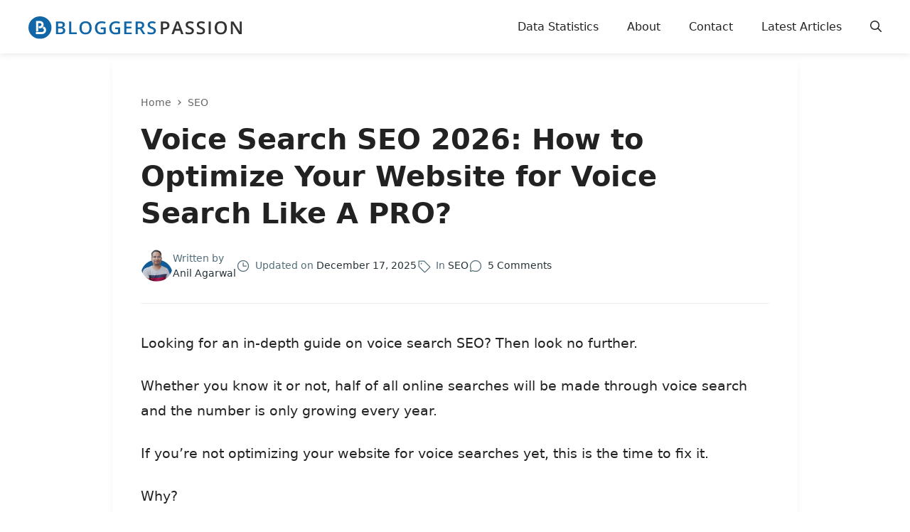

--- FILE ---
content_type: text/html; charset=UTF-8
request_url: https://bloggerspassion.com/voice-search-seo/
body_size: 81258
content:
<!DOCTYPE html>
<html lang="en-US" prefix="og: https://ogp.me/ns#">
<head><meta charset="UTF-8"><script>if(navigator.userAgent.match(/MSIE|Internet Explorer/i)||navigator.userAgent.match(/Trident\/7\..*?rv:11/i)){var href=document.location.href;if(!href.match(/[?&]nowprocket/)){if(href.indexOf("?")==-1){if(href.indexOf("#")==-1){document.location.href=href+"?nowprocket=1"}else{document.location.href=href.replace("#","?nowprocket=1#")}}else{if(href.indexOf("#")==-1){document.location.href=href+"&nowprocket=1"}else{document.location.href=href.replace("#","&nowprocket=1#")}}}}</script><script>(()=>{class RocketLazyLoadScripts{constructor(){this.v="2.0.4",this.userEvents=["keydown","keyup","mousedown","mouseup","mousemove","mouseover","mouseout","touchmove","touchstart","touchend","touchcancel","wheel","click","dblclick","input"],this.attributeEvents=["onblur","onclick","oncontextmenu","ondblclick","onfocus","onmousedown","onmouseenter","onmouseleave","onmousemove","onmouseout","onmouseover","onmouseup","onmousewheel","onscroll","onsubmit"]}async t(){this.i(),this.o(),/iP(ad|hone)/.test(navigator.userAgent)&&this.h(),this.u(),this.l(this),this.m(),this.k(this),this.p(this),this._(),await Promise.all([this.R(),this.L()]),this.lastBreath=Date.now(),this.S(this),this.P(),this.D(),this.O(),this.M(),await this.C(this.delayedScripts.normal),await this.C(this.delayedScripts.defer),await this.C(this.delayedScripts.async),await this.T(),await this.F(),await this.j(),await this.A(),window.dispatchEvent(new Event("rocket-allScriptsLoaded")),this.everythingLoaded=!0,this.lastTouchEnd&&await new Promise(t=>setTimeout(t,500-Date.now()+this.lastTouchEnd)),this.I(),this.H(),this.U(),this.W()}i(){this.CSPIssue=sessionStorage.getItem("rocketCSPIssue"),document.addEventListener("securitypolicyviolation",t=>{this.CSPIssue||"script-src-elem"!==t.violatedDirective||"data"!==t.blockedURI||(this.CSPIssue=!0,sessionStorage.setItem("rocketCSPIssue",!0))},{isRocket:!0})}o(){window.addEventListener("pageshow",t=>{this.persisted=t.persisted,this.realWindowLoadedFired=!0},{isRocket:!0}),window.addEventListener("pagehide",()=>{this.onFirstUserAction=null},{isRocket:!0})}h(){let t;function e(e){t=e}window.addEventListener("touchstart",e,{isRocket:!0}),window.addEventListener("touchend",function i(o){o.changedTouches[0]&&t.changedTouches[0]&&Math.abs(o.changedTouches[0].pageX-t.changedTouches[0].pageX)<10&&Math.abs(o.changedTouches[0].pageY-t.changedTouches[0].pageY)<10&&o.timeStamp-t.timeStamp<200&&(window.removeEventListener("touchstart",e,{isRocket:!0}),window.removeEventListener("touchend",i,{isRocket:!0}),"INPUT"===o.target.tagName&&"text"===o.target.type||(o.target.dispatchEvent(new TouchEvent("touchend",{target:o.target,bubbles:!0})),o.target.dispatchEvent(new MouseEvent("mouseover",{target:o.target,bubbles:!0})),o.target.dispatchEvent(new PointerEvent("click",{target:o.target,bubbles:!0,cancelable:!0,detail:1,clientX:o.changedTouches[0].clientX,clientY:o.changedTouches[0].clientY})),event.preventDefault()))},{isRocket:!0})}q(t){this.userActionTriggered||("mousemove"!==t.type||this.firstMousemoveIgnored?"keyup"===t.type||"mouseover"===t.type||"mouseout"===t.type||(this.userActionTriggered=!0,this.onFirstUserAction&&this.onFirstUserAction()):this.firstMousemoveIgnored=!0),"click"===t.type&&t.preventDefault(),t.stopPropagation(),t.stopImmediatePropagation(),"touchstart"===this.lastEvent&&"touchend"===t.type&&(this.lastTouchEnd=Date.now()),"click"===t.type&&(this.lastTouchEnd=0),this.lastEvent=t.type,t.composedPath&&t.composedPath()[0].getRootNode()instanceof ShadowRoot&&(t.rocketTarget=t.composedPath()[0]),this.savedUserEvents.push(t)}u(){this.savedUserEvents=[],this.userEventHandler=this.q.bind(this),this.userEvents.forEach(t=>window.addEventListener(t,this.userEventHandler,{passive:!1,isRocket:!0})),document.addEventListener("visibilitychange",this.userEventHandler,{isRocket:!0})}U(){this.userEvents.forEach(t=>window.removeEventListener(t,this.userEventHandler,{passive:!1,isRocket:!0})),document.removeEventListener("visibilitychange",this.userEventHandler,{isRocket:!0}),this.savedUserEvents.forEach(t=>{(t.rocketTarget||t.target).dispatchEvent(new window[t.constructor.name](t.type,t))})}m(){const t="return false",e=Array.from(this.attributeEvents,t=>"data-rocket-"+t),i="["+this.attributeEvents.join("],[")+"]",o="[data-rocket-"+this.attributeEvents.join("],[data-rocket-")+"]",s=(e,i,o)=>{o&&o!==t&&(e.setAttribute("data-rocket-"+i,o),e["rocket"+i]=new Function("event",o),e.setAttribute(i,t))};new MutationObserver(t=>{for(const n of t)"attributes"===n.type&&(n.attributeName.startsWith("data-rocket-")||this.everythingLoaded?n.attributeName.startsWith("data-rocket-")&&this.everythingLoaded&&this.N(n.target,n.attributeName.substring(12)):s(n.target,n.attributeName,n.target.getAttribute(n.attributeName))),"childList"===n.type&&n.addedNodes.forEach(t=>{if(t.nodeType===Node.ELEMENT_NODE)if(this.everythingLoaded)for(const i of[t,...t.querySelectorAll(o)])for(const t of i.getAttributeNames())e.includes(t)&&this.N(i,t.substring(12));else for(const e of[t,...t.querySelectorAll(i)])for(const t of e.getAttributeNames())this.attributeEvents.includes(t)&&s(e,t,e.getAttribute(t))})}).observe(document,{subtree:!0,childList:!0,attributeFilter:[...this.attributeEvents,...e]})}I(){this.attributeEvents.forEach(t=>{document.querySelectorAll("[data-rocket-"+t+"]").forEach(e=>{this.N(e,t)})})}N(t,e){const i=t.getAttribute("data-rocket-"+e);i&&(t.setAttribute(e,i),t.removeAttribute("data-rocket-"+e))}k(t){Object.defineProperty(HTMLElement.prototype,"onclick",{get(){return this.rocketonclick||null},set(e){this.rocketonclick=e,this.setAttribute(t.everythingLoaded?"onclick":"data-rocket-onclick","this.rocketonclick(event)")}})}S(t){function e(e,i){let o=e[i];e[i]=null,Object.defineProperty(e,i,{get:()=>o,set(s){t.everythingLoaded?o=s:e["rocket"+i]=o=s}})}e(document,"onreadystatechange"),e(window,"onload"),e(window,"onpageshow");try{Object.defineProperty(document,"readyState",{get:()=>t.rocketReadyState,set(e){t.rocketReadyState=e},configurable:!0}),document.readyState="loading"}catch(t){console.log("WPRocket DJE readyState conflict, bypassing")}}l(t){this.originalAddEventListener=EventTarget.prototype.addEventListener,this.originalRemoveEventListener=EventTarget.prototype.removeEventListener,this.savedEventListeners=[],EventTarget.prototype.addEventListener=function(e,i,o){o&&o.isRocket||!t.B(e,this)&&!t.userEvents.includes(e)||t.B(e,this)&&!t.userActionTriggered||e.startsWith("rocket-")||t.everythingLoaded?t.originalAddEventListener.call(this,e,i,o):(t.savedEventListeners.push({target:this,remove:!1,type:e,func:i,options:o}),"mouseenter"!==e&&"mouseleave"!==e||t.originalAddEventListener.call(this,e,t.savedUserEvents.push,o))},EventTarget.prototype.removeEventListener=function(e,i,o){o&&o.isRocket||!t.B(e,this)&&!t.userEvents.includes(e)||t.B(e,this)&&!t.userActionTriggered||e.startsWith("rocket-")||t.everythingLoaded?t.originalRemoveEventListener.call(this,e,i,o):t.savedEventListeners.push({target:this,remove:!0,type:e,func:i,options:o})}}J(t,e){this.savedEventListeners=this.savedEventListeners.filter(i=>{let o=i.type,s=i.target||window;return e!==o||t!==s||(this.B(o,s)&&(i.type="rocket-"+o),this.$(i),!1)})}H(){EventTarget.prototype.addEventListener=this.originalAddEventListener,EventTarget.prototype.removeEventListener=this.originalRemoveEventListener,this.savedEventListeners.forEach(t=>this.$(t))}$(t){t.remove?this.originalRemoveEventListener.call(t.target,t.type,t.func,t.options):this.originalAddEventListener.call(t.target,t.type,t.func,t.options)}p(t){let e;function i(e){return t.everythingLoaded?e:e.split(" ").map(t=>"load"===t||t.startsWith("load.")?"rocket-jquery-load":t).join(" ")}function o(o){function s(e){const s=o.fn[e];o.fn[e]=o.fn.init.prototype[e]=function(){return this[0]===window&&t.userActionTriggered&&("string"==typeof arguments[0]||arguments[0]instanceof String?arguments[0]=i(arguments[0]):"object"==typeof arguments[0]&&Object.keys(arguments[0]).forEach(t=>{const e=arguments[0][t];delete arguments[0][t],arguments[0][i(t)]=e})),s.apply(this,arguments),this}}if(o&&o.fn&&!t.allJQueries.includes(o)){const e={DOMContentLoaded:[],"rocket-DOMContentLoaded":[]};for(const t in e)document.addEventListener(t,()=>{e[t].forEach(t=>t())},{isRocket:!0});o.fn.ready=o.fn.init.prototype.ready=function(i){function s(){parseInt(o.fn.jquery)>2?setTimeout(()=>i.bind(document)(o)):i.bind(document)(o)}return"function"==typeof i&&(t.realDomReadyFired?!t.userActionTriggered||t.fauxDomReadyFired?s():e["rocket-DOMContentLoaded"].push(s):e.DOMContentLoaded.push(s)),o([])},s("on"),s("one"),s("off"),t.allJQueries.push(o)}e=o}t.allJQueries=[],o(window.jQuery),Object.defineProperty(window,"jQuery",{get:()=>e,set(t){o(t)}})}P(){const t=new Map;document.write=document.writeln=function(e){const i=document.currentScript,o=document.createRange(),s=i.parentElement;let n=t.get(i);void 0===n&&(n=i.nextSibling,t.set(i,n));const c=document.createDocumentFragment();o.setStart(c,0),c.appendChild(o.createContextualFragment(e)),s.insertBefore(c,n)}}async R(){return new Promise(t=>{this.userActionTriggered?t():this.onFirstUserAction=t})}async L(){return new Promise(t=>{document.addEventListener("DOMContentLoaded",()=>{this.realDomReadyFired=!0,t()},{isRocket:!0})})}async j(){return this.realWindowLoadedFired?Promise.resolve():new Promise(t=>{window.addEventListener("load",t,{isRocket:!0})})}M(){this.pendingScripts=[];this.scriptsMutationObserver=new MutationObserver(t=>{for(const e of t)e.addedNodes.forEach(t=>{"SCRIPT"!==t.tagName||t.noModule||t.isWPRocket||this.pendingScripts.push({script:t,promise:new Promise(e=>{const i=()=>{const i=this.pendingScripts.findIndex(e=>e.script===t);i>=0&&this.pendingScripts.splice(i,1),e()};t.addEventListener("load",i,{isRocket:!0}),t.addEventListener("error",i,{isRocket:!0}),setTimeout(i,1e3)})})})}),this.scriptsMutationObserver.observe(document,{childList:!0,subtree:!0})}async F(){await this.X(),this.pendingScripts.length?(await this.pendingScripts[0].promise,await this.F()):this.scriptsMutationObserver.disconnect()}D(){this.delayedScripts={normal:[],async:[],defer:[]},document.querySelectorAll("script[type$=rocketlazyloadscript]").forEach(t=>{t.hasAttribute("data-rocket-src")?t.hasAttribute("async")&&!1!==t.async?this.delayedScripts.async.push(t):t.hasAttribute("defer")&&!1!==t.defer||"module"===t.getAttribute("data-rocket-type")?this.delayedScripts.defer.push(t):this.delayedScripts.normal.push(t):this.delayedScripts.normal.push(t)})}async _(){await this.L();let t=[];document.querySelectorAll("script[type$=rocketlazyloadscript][data-rocket-src]").forEach(e=>{let i=e.getAttribute("data-rocket-src");if(i&&!i.startsWith("data:")){i.startsWith("//")&&(i=location.protocol+i);try{const o=new URL(i).origin;o!==location.origin&&t.push({src:o,crossOrigin:e.crossOrigin||"module"===e.getAttribute("data-rocket-type")})}catch(t){}}}),t=[...new Map(t.map(t=>[JSON.stringify(t),t])).values()],this.Y(t,"preconnect")}async G(t){if(await this.K(),!0!==t.noModule||!("noModule"in HTMLScriptElement.prototype))return new Promise(e=>{let i;function o(){(i||t).setAttribute("data-rocket-status","executed"),e()}try{if(navigator.userAgent.includes("Firefox/")||""===navigator.vendor||this.CSPIssue)i=document.createElement("script"),[...t.attributes].forEach(t=>{let e=t.nodeName;"type"!==e&&("data-rocket-type"===e&&(e="type"),"data-rocket-src"===e&&(e="src"),i.setAttribute(e,t.nodeValue))}),t.text&&(i.text=t.text),t.nonce&&(i.nonce=t.nonce),i.hasAttribute("src")?(i.addEventListener("load",o,{isRocket:!0}),i.addEventListener("error",()=>{i.setAttribute("data-rocket-status","failed-network"),e()},{isRocket:!0}),setTimeout(()=>{i.isConnected||e()},1)):(i.text=t.text,o()),i.isWPRocket=!0,t.parentNode.replaceChild(i,t);else{const i=t.getAttribute("data-rocket-type"),s=t.getAttribute("data-rocket-src");i?(t.type=i,t.removeAttribute("data-rocket-type")):t.removeAttribute("type"),t.addEventListener("load",o,{isRocket:!0}),t.addEventListener("error",i=>{this.CSPIssue&&i.target.src.startsWith("data:")?(console.log("WPRocket: CSP fallback activated"),t.removeAttribute("src"),this.G(t).then(e)):(t.setAttribute("data-rocket-status","failed-network"),e())},{isRocket:!0}),s?(t.fetchPriority="high",t.removeAttribute("data-rocket-src"),t.src=s):t.src="data:text/javascript;base64,"+window.btoa(unescape(encodeURIComponent(t.text)))}}catch(i){t.setAttribute("data-rocket-status","failed-transform"),e()}});t.setAttribute("data-rocket-status","skipped")}async C(t){const e=t.shift();return e?(e.isConnected&&await this.G(e),this.C(t)):Promise.resolve()}O(){this.Y([...this.delayedScripts.normal,...this.delayedScripts.defer,...this.delayedScripts.async],"preload")}Y(t,e){this.trash=this.trash||[];let i=!0;var o=document.createDocumentFragment();t.forEach(t=>{const s=t.getAttribute&&t.getAttribute("data-rocket-src")||t.src;if(s&&!s.startsWith("data:")){const n=document.createElement("link");n.href=s,n.rel=e,"preconnect"!==e&&(n.as="script",n.fetchPriority=i?"high":"low"),t.getAttribute&&"module"===t.getAttribute("data-rocket-type")&&(n.crossOrigin=!0),t.crossOrigin&&(n.crossOrigin=t.crossOrigin),t.integrity&&(n.integrity=t.integrity),t.nonce&&(n.nonce=t.nonce),o.appendChild(n),this.trash.push(n),i=!1}}),document.head.appendChild(o)}W(){this.trash.forEach(t=>t.remove())}async T(){try{document.readyState="interactive"}catch(t){}this.fauxDomReadyFired=!0;try{await this.K(),this.J(document,"readystatechange"),document.dispatchEvent(new Event("rocket-readystatechange")),await this.K(),document.rocketonreadystatechange&&document.rocketonreadystatechange(),await this.K(),this.J(document,"DOMContentLoaded"),document.dispatchEvent(new Event("rocket-DOMContentLoaded")),await this.K(),this.J(window,"DOMContentLoaded"),window.dispatchEvent(new Event("rocket-DOMContentLoaded"))}catch(t){console.error(t)}}async A(){try{document.readyState="complete"}catch(t){}try{await this.K(),this.J(document,"readystatechange"),document.dispatchEvent(new Event("rocket-readystatechange")),await this.K(),document.rocketonreadystatechange&&document.rocketonreadystatechange(),await this.K(),this.J(window,"load"),window.dispatchEvent(new Event("rocket-load")),await this.K(),window.rocketonload&&window.rocketonload(),await this.K(),this.allJQueries.forEach(t=>t(window).trigger("rocket-jquery-load")),await this.K(),this.J(window,"pageshow");const t=new Event("rocket-pageshow");t.persisted=this.persisted,window.dispatchEvent(t),await this.K(),window.rocketonpageshow&&window.rocketonpageshow({persisted:this.persisted})}catch(t){console.error(t)}}async K(){Date.now()-this.lastBreath>45&&(await this.X(),this.lastBreath=Date.now())}async X(){return document.hidden?new Promise(t=>setTimeout(t)):new Promise(t=>requestAnimationFrame(t))}B(t,e){return e===document&&"readystatechange"===t||(e===document&&"DOMContentLoaded"===t||(e===window&&"DOMContentLoaded"===t||(e===window&&"load"===t||e===window&&"pageshow"===t)))}static run(){(new RocketLazyLoadScripts).t()}}RocketLazyLoadScripts.run()})();</script>
	
		<style></style>
	<meta name="viewport" content="width=device-width, initial-scale=1">
<!-- Search Engine Optimization by Rank Math PRO - https://rankmath.com/ -->
<title>Voice Search SEO: How to Optimize for Voice Search in 2025?</title>
<link crossorigin data-rocket-preload as="font" href="https://bloggerspassion.com/wp-content/plugins/convertpro/assets/fonts/convertpro.ttf?6z2q9m" rel="preload">
<link crossorigin data-rocket-preload as="font" href="https://bloggerspassion.com/wp-content/plugins/wp-review-pro/public/fonts/fontawesome-webfont.woff2?v=4.7.0" rel="preload">
<style id="wpr-usedcss">@font-face{font-display:swap;font-family:convertpro;src:url(https://bloggerspassion.com/wp-content/plugins/convertpro/assets/fonts/convertpro.ttf?6z2q9m) format('truetype'),url(https://bloggerspassion.com/wp-content/plugins/convertpro/assets/fonts/convertpro.woff?6z2q9m) format('woff'),url(https://bloggerspassion.com/wp-content/plugins/convertpro/assets/fonts/convertpro.svg?6z2q9m#convertpro) format('svg');font-weight:400;font-style:normal}@-ms-keyframes fadein{from{opacity:0}to{opacity:1}}img:is([sizes=auto i],[sizes^="auto," i]){contain-intrinsic-size:3000px 1500px}:where(.wp-block-button__link){border-radius:9999px;box-shadow:none;padding:calc(.667em + 2px) calc(1.333em + 2px);text-decoration:none}:root :where(.wp-block-button .wp-block-button__link.is-style-outline),:root :where(.wp-block-button.is-style-outline>.wp-block-button__link){border:2px solid;padding:.667em 1.333em}:root :where(.wp-block-button .wp-block-button__link.is-style-outline:not(.has-text-color)),:root :where(.wp-block-button.is-style-outline>.wp-block-button__link:not(.has-text-color)){color:currentColor}:root :where(.wp-block-button .wp-block-button__link.is-style-outline:not(.has-background)),:root :where(.wp-block-button.is-style-outline>.wp-block-button__link:not(.has-background)){background-color:initial;background-image:none}:where(.wp-block-calendar table:not(.has-background) th){background:#ddd}:where(.wp-block-columns){margin-bottom:1.75em}:where(.wp-block-columns.has-background){padding:1.25em 2.375em}:where(.wp-block-post-comments input[type=submit]){border:none}:where(.wp-block-cover-image:not(.has-text-color)),:where(.wp-block-cover:not(.has-text-color)){color:#fff}:where(.wp-block-cover-image.is-light:not(.has-text-color)),:where(.wp-block-cover.is-light:not(.has-text-color)){color:#000}:root :where(.wp-block-cover h1:not(.has-text-color)),:root :where(.wp-block-cover h2:not(.has-text-color)),:root :where(.wp-block-cover h3:not(.has-text-color)),:root :where(.wp-block-cover h4:not(.has-text-color)),:root :where(.wp-block-cover h5:not(.has-text-color)),:root :where(.wp-block-cover h6:not(.has-text-color)),:root :where(.wp-block-cover p:not(.has-text-color)){color:inherit}:where(.wp-block-file){margin-bottom:1.5em}:where(.wp-block-file__button){border-radius:2em;display:inline-block;padding:.5em 1em}:where(.wp-block-file__button):is(a):active,:where(.wp-block-file__button):is(a):focus,:where(.wp-block-file__button):is(a):hover,:where(.wp-block-file__button):is(a):visited{box-shadow:none;color:#fff;opacity:.85;text-decoration:none}:where(.wp-block-group.wp-block-group-is-layout-constrained){position:relative}h1.has-background,h2.has-background,h3.has-background,h4.has-background{padding:1.25em 2.375em}.wp-block-image>a,.wp-block-image>figure>a{display:inline-block}.wp-block-image img{box-sizing:border-box;height:auto;max-width:100%;vertical-align:bottom}@media not (prefers-reduced-motion){.wp-block-image img.show{animation:.4s show-content-image}}.wp-block-image :where(figcaption){margin-bottom:1em;margin-top:.5em}:root :where(.wp-block-image.is-style-rounded img,.wp-block-image .is-style-rounded img){border-radius:9999px}.wp-block-image figure{margin:0}@keyframes show-content-image{0%{visibility:hidden}99%{visibility:hidden}to{visibility:visible}}:where(.wp-block-latest-comments:not([style*=line-height] .wp-block-latest-comments__comment)){line-height:1.1}:where(.wp-block-latest-comments:not([style*=line-height] .wp-block-latest-comments__comment-excerpt p)){line-height:1.8}:root :where(.wp-block-latest-posts.is-grid){padding:0}:root :where(.wp-block-latest-posts.wp-block-latest-posts__list){padding-left:0}ol,ul{box-sizing:border-box}:root :where(.wp-block-list.has-background){padding:1.25em 2.375em}:where(.wp-block-navigation.has-background .wp-block-navigation-item a:not(.wp-element-button)),:where(.wp-block-navigation.has-background .wp-block-navigation-submenu a:not(.wp-element-button)){padding:.5em 1em}:where(.wp-block-navigation .wp-block-navigation__submenu-container .wp-block-navigation-item a:not(.wp-element-button)),:where(.wp-block-navigation .wp-block-navigation__submenu-container .wp-block-navigation-submenu a:not(.wp-element-button)),:where(.wp-block-navigation .wp-block-navigation__submenu-container .wp-block-navigation-submenu button.wp-block-navigation-item__content),:where(.wp-block-navigation .wp-block-navigation__submenu-container .wp-block-pages-list__item button.wp-block-navigation-item__content){padding:.5em 1em}:root :where(p.has-background){padding:1.25em 2.375em}:where(p.has-text-color:not(.has-link-color)) a{color:inherit}:where(.wp-block-post-comments-form) input:not([type=submit]),:where(.wp-block-post-comments-form) textarea{border:1px solid #949494;font-family:inherit;font-size:1em}:where(.wp-block-post-comments-form) input:where(:not([type=submit]):not([type=checkbox])),:where(.wp-block-post-comments-form) textarea{padding:calc(.667em + 2px)}:where(.wp-block-post-excerpt){box-sizing:border-box;margin-bottom:var(--wp--style--block-gap);margin-top:var(--wp--style--block-gap)}:where(.wp-block-preformatted.has-background){padding:1.25em 2.375em}:where(.wp-block-search__button){border:1px solid #ccc;padding:6px 10px}:where(.wp-block-search__input){font-family:inherit;font-size:inherit;font-style:inherit;font-weight:inherit;letter-spacing:inherit;line-height:inherit;text-transform:inherit}:where(.wp-block-search__button-inside .wp-block-search__inside-wrapper){border:1px solid #949494;box-sizing:border-box;padding:4px}:where(.wp-block-search__button-inside .wp-block-search__inside-wrapper) .wp-block-search__input{border:none;border-radius:0;padding:0 4px}:where(.wp-block-search__button-inside .wp-block-search__inside-wrapper) .wp-block-search__input:focus{outline:0}:where(.wp-block-search__button-inside .wp-block-search__inside-wrapper) :where(.wp-block-search__button){padding:4px 8px}:root :where(.wp-block-separator.is-style-dots){height:auto;line-height:1;text-align:center}:root :where(.wp-block-separator.is-style-dots):before{color:currentColor;content:"···";font-family:serif;font-size:1.5em;letter-spacing:2em;padding-left:2em}:root :where(.wp-block-site-logo.is-style-rounded){border-radius:9999px}:where(.wp-block-social-links:not(.is-style-logos-only)) .wp-social-link{background-color:#f0f0f0;color:#444}:where(.wp-block-social-links:not(.is-style-logos-only)) .wp-social-link-amazon{background-color:#f90;color:#fff}:where(.wp-block-social-links:not(.is-style-logos-only)) .wp-social-link-bandcamp{background-color:#1ea0c3;color:#fff}:where(.wp-block-social-links:not(.is-style-logos-only)) .wp-social-link-behance{background-color:#0757fe;color:#fff}:where(.wp-block-social-links:not(.is-style-logos-only)) .wp-social-link-bluesky{background-color:#0a7aff;color:#fff}:where(.wp-block-social-links:not(.is-style-logos-only)) .wp-social-link-codepen{background-color:#1e1f26;color:#fff}:where(.wp-block-social-links:not(.is-style-logos-only)) .wp-social-link-deviantart{background-color:#02e49b;color:#fff}:where(.wp-block-social-links:not(.is-style-logos-only)) .wp-social-link-discord{background-color:#5865f2;color:#fff}:where(.wp-block-social-links:not(.is-style-logos-only)) .wp-social-link-dribbble{background-color:#e94c89;color:#fff}:where(.wp-block-social-links:not(.is-style-logos-only)) .wp-social-link-dropbox{background-color:#4280ff;color:#fff}:where(.wp-block-social-links:not(.is-style-logos-only)) .wp-social-link-etsy{background-color:#f45800;color:#fff}:where(.wp-block-social-links:not(.is-style-logos-only)) .wp-social-link-facebook{background-color:#0866ff;color:#fff}:where(.wp-block-social-links:not(.is-style-logos-only)) .wp-social-link-fivehundredpx{background-color:#000;color:#fff}:where(.wp-block-social-links:not(.is-style-logos-only)) .wp-social-link-flickr{background-color:#0461dd;color:#fff}:where(.wp-block-social-links:not(.is-style-logos-only)) .wp-social-link-foursquare{background-color:#e65678;color:#fff}:where(.wp-block-social-links:not(.is-style-logos-only)) .wp-social-link-github{background-color:#24292d;color:#fff}:where(.wp-block-social-links:not(.is-style-logos-only)) .wp-social-link-goodreads{background-color:#eceadd;color:#382110}:where(.wp-block-social-links:not(.is-style-logos-only)) .wp-social-link-google{background-color:#ea4434;color:#fff}:where(.wp-block-social-links:not(.is-style-logos-only)) .wp-social-link-gravatar{background-color:#1d4fc4;color:#fff}:where(.wp-block-social-links:not(.is-style-logos-only)) .wp-social-link-instagram{background-color:#f00075;color:#fff}:where(.wp-block-social-links:not(.is-style-logos-only)) .wp-social-link-lastfm{background-color:#e21b24;color:#fff}:where(.wp-block-social-links:not(.is-style-logos-only)) .wp-social-link-linkedin{background-color:#0d66c2;color:#fff}:where(.wp-block-social-links:not(.is-style-logos-only)) .wp-social-link-mastodon{background-color:#3288d4;color:#fff}:where(.wp-block-social-links:not(.is-style-logos-only)) .wp-social-link-medium{background-color:#000;color:#fff}:where(.wp-block-social-links:not(.is-style-logos-only)) .wp-social-link-meetup{background-color:#f6405f;color:#fff}:where(.wp-block-social-links:not(.is-style-logos-only)) .wp-social-link-patreon{background-color:#000;color:#fff}:where(.wp-block-social-links:not(.is-style-logos-only)) .wp-social-link-pinterest{background-color:#e60122;color:#fff}:where(.wp-block-social-links:not(.is-style-logos-only)) .wp-social-link-pocket{background-color:#ef4155;color:#fff}:where(.wp-block-social-links:not(.is-style-logos-only)) .wp-social-link-reddit{background-color:#ff4500;color:#fff}:where(.wp-block-social-links:not(.is-style-logos-only)) .wp-social-link-skype{background-color:#0478d7;color:#fff}:where(.wp-block-social-links:not(.is-style-logos-only)) .wp-social-link-snapchat{background-color:#fefc00;color:#fff;stroke:#000}:where(.wp-block-social-links:not(.is-style-logos-only)) .wp-social-link-soundcloud{background-color:#ff5600;color:#fff}:where(.wp-block-social-links:not(.is-style-logos-only)) .wp-social-link-spotify{background-color:#1bd760;color:#fff}:where(.wp-block-social-links:not(.is-style-logos-only)) .wp-social-link-telegram{background-color:#2aabee;color:#fff}:where(.wp-block-social-links:not(.is-style-logos-only)) .wp-social-link-threads{background-color:#000;color:#fff}:where(.wp-block-social-links:not(.is-style-logos-only)) .wp-social-link-tiktok{background-color:#000;color:#fff}:where(.wp-block-social-links:not(.is-style-logos-only)) .wp-social-link-tumblr{background-color:#011835;color:#fff}:where(.wp-block-social-links:not(.is-style-logos-only)) .wp-social-link-twitch{background-color:#6440a4;color:#fff}:where(.wp-block-social-links:not(.is-style-logos-only)) .wp-social-link-twitter{background-color:#1da1f2;color:#fff}:where(.wp-block-social-links:not(.is-style-logos-only)) .wp-social-link-vimeo{background-color:#1eb7ea;color:#fff}:where(.wp-block-social-links:not(.is-style-logos-only)) .wp-social-link-vk{background-color:#4680c2;color:#fff}:where(.wp-block-social-links:not(.is-style-logos-only)) .wp-social-link-wordpress{background-color:#3499cd;color:#fff}:where(.wp-block-social-links:not(.is-style-logos-only)) .wp-social-link-whatsapp{background-color:#25d366;color:#fff}:where(.wp-block-social-links:not(.is-style-logos-only)) .wp-social-link-x{background-color:#000;color:#fff}:where(.wp-block-social-links:not(.is-style-logos-only)) .wp-social-link-yelp{background-color:#d32422;color:#fff}:where(.wp-block-social-links:not(.is-style-logos-only)) .wp-social-link-youtube{background-color:red;color:#fff}:where(.wp-block-social-links.is-style-logos-only) .wp-social-link{background:0 0}:where(.wp-block-social-links.is-style-logos-only) .wp-social-link svg{height:1.25em;width:1.25em}:where(.wp-block-social-links.is-style-logos-only) .wp-social-link-amazon{color:#f90}:where(.wp-block-social-links.is-style-logos-only) .wp-social-link-bandcamp{color:#1ea0c3}:where(.wp-block-social-links.is-style-logos-only) .wp-social-link-behance{color:#0757fe}:where(.wp-block-social-links.is-style-logos-only) .wp-social-link-bluesky{color:#0a7aff}:where(.wp-block-social-links.is-style-logos-only) .wp-social-link-codepen{color:#1e1f26}:where(.wp-block-social-links.is-style-logos-only) .wp-social-link-deviantart{color:#02e49b}:where(.wp-block-social-links.is-style-logos-only) .wp-social-link-discord{color:#5865f2}:where(.wp-block-social-links.is-style-logos-only) .wp-social-link-dribbble{color:#e94c89}:where(.wp-block-social-links.is-style-logos-only) .wp-social-link-dropbox{color:#4280ff}:where(.wp-block-social-links.is-style-logos-only) .wp-social-link-etsy{color:#f45800}:where(.wp-block-social-links.is-style-logos-only) .wp-social-link-facebook{color:#0866ff}:where(.wp-block-social-links.is-style-logos-only) .wp-social-link-fivehundredpx{color:#000}:where(.wp-block-social-links.is-style-logos-only) .wp-social-link-flickr{color:#0461dd}:where(.wp-block-social-links.is-style-logos-only) .wp-social-link-foursquare{color:#e65678}:where(.wp-block-social-links.is-style-logos-only) .wp-social-link-github{color:#24292d}:where(.wp-block-social-links.is-style-logos-only) .wp-social-link-goodreads{color:#382110}:where(.wp-block-social-links.is-style-logos-only) .wp-social-link-google{color:#ea4434}:where(.wp-block-social-links.is-style-logos-only) .wp-social-link-gravatar{color:#1d4fc4}:where(.wp-block-social-links.is-style-logos-only) .wp-social-link-instagram{color:#f00075}:where(.wp-block-social-links.is-style-logos-only) .wp-social-link-lastfm{color:#e21b24}:where(.wp-block-social-links.is-style-logos-only) .wp-social-link-linkedin{color:#0d66c2}:where(.wp-block-social-links.is-style-logos-only) .wp-social-link-mastodon{color:#3288d4}:where(.wp-block-social-links.is-style-logos-only) .wp-social-link-medium{color:#000}:where(.wp-block-social-links.is-style-logos-only) .wp-social-link-meetup{color:#f6405f}:where(.wp-block-social-links.is-style-logos-only) .wp-social-link-patreon{color:#000}:where(.wp-block-social-links.is-style-logos-only) .wp-social-link-pinterest{color:#e60122}:where(.wp-block-social-links.is-style-logos-only) .wp-social-link-pocket{color:#ef4155}:where(.wp-block-social-links.is-style-logos-only) .wp-social-link-reddit{color:#ff4500}:where(.wp-block-social-links.is-style-logos-only) .wp-social-link-skype{color:#0478d7}:where(.wp-block-social-links.is-style-logos-only) .wp-social-link-snapchat{color:#fff;stroke:#000}:where(.wp-block-social-links.is-style-logos-only) .wp-social-link-soundcloud{color:#ff5600}:where(.wp-block-social-links.is-style-logos-only) .wp-social-link-spotify{color:#1bd760}:where(.wp-block-social-links.is-style-logos-only) .wp-social-link-telegram{color:#2aabee}:where(.wp-block-social-links.is-style-logos-only) .wp-social-link-threads{color:#000}:where(.wp-block-social-links.is-style-logos-only) .wp-social-link-tiktok{color:#000}:where(.wp-block-social-links.is-style-logos-only) .wp-social-link-tumblr{color:#011835}:where(.wp-block-social-links.is-style-logos-only) .wp-social-link-twitch{color:#6440a4}:where(.wp-block-social-links.is-style-logos-only) .wp-social-link-twitter{color:#1da1f2}:where(.wp-block-social-links.is-style-logos-only) .wp-social-link-vimeo{color:#1eb7ea}:where(.wp-block-social-links.is-style-logos-only) .wp-social-link-vk{color:#4680c2}:where(.wp-block-social-links.is-style-logos-only) .wp-social-link-whatsapp{color:#25d366}:where(.wp-block-social-links.is-style-logos-only) .wp-social-link-wordpress{color:#3499cd}:where(.wp-block-social-links.is-style-logos-only) .wp-social-link-x{color:#000}:where(.wp-block-social-links.is-style-logos-only) .wp-social-link-yelp{color:#d32422}:where(.wp-block-social-links.is-style-logos-only) .wp-social-link-youtube{color:red}:root :where(.wp-block-social-links .wp-social-link a){padding:.25em}:root :where(.wp-block-social-links.is-style-logos-only .wp-social-link a){padding:0}:root :where(.wp-block-social-links.is-style-pill-shape .wp-social-link a){padding-left:.6666666667em;padding-right:.6666666667em}:root :where(.wp-block-tag-cloud.is-style-outline){display:flex;flex-wrap:wrap;gap:1ch}:root :where(.wp-block-tag-cloud.is-style-outline a){border:1px solid;font-size:unset!important;margin-right:0;padding:1ch 2ch;text-decoration:none!important}:root :where(.wp-block-table-of-contents){box-sizing:border-box}:where(.wp-block-term-description){box-sizing:border-box;margin-bottom:var(--wp--style--block-gap);margin-top:var(--wp--style--block-gap)}:where(pre.wp-block-verse){font-family:inherit}.entry-content{counter-reset:footnotes}:root{--wp--preset--font-size--normal:16px;--wp--preset--font-size--huge:42px}.screen-reader-text{border:0;clip-path:inset(50%);height:1px;margin:-1px;overflow:hidden;padding:0;position:absolute;width:1px;word-wrap:normal!important}.screen-reader-text:focus{background-color:#ddd;clip-path:none;color:#444;display:block;font-size:1em;height:auto;left:5px;line-height:normal;padding:15px 23px 14px;text-decoration:none;top:5px;width:auto;z-index:100000}html :where(.has-border-color){border-style:solid}html :where([style*=border-top-color]){border-top-style:solid}html :where([style*=border-right-color]){border-right-style:solid}html :where([style*=border-bottom-color]){border-bottom-style:solid}html :where([style*=border-left-color]){border-left-style:solid}html :where([style*=border-width]){border-style:solid}html :where([style*=border-top-width]){border-top-style:solid}html :where([style*=border-right-width]){border-right-style:solid}html :where([style*=border-bottom-width]){border-bottom-style:solid}html :where([style*=border-left-width]){border-left-style:solid}html :where(img[class*=wp-image-]){height:auto;max-width:100%}:where(figure){margin:0 0 1em}html :where(.is-position-sticky){--wp-admin--admin-bar--position-offset:var(--wp-admin--admin-bar--height,0px)}@media screen and (max-width:600px){html :where(.is-position-sticky){--wp-admin--admin-bar--position-offset:0px}}@font-face{font-display:swap;font-family:swiper-icons;src:url("data:application/font-woff;charset=utf-8;base64, [base64]//wADZ2x5ZgAAAywAAADMAAAD2MHtryVoZWFkAAABbAAAADAAAAA2E2+eoWhoZWEAAAGcAAAAHwAAACQC9gDzaG10eAAAAigAAAAZAAAArgJkABFsb2NhAAAC0AAAAFoAAABaFQAUGG1heHAAAAG8AAAAHwAAACAAcABAbmFtZQAAA/gAAAE5AAACXvFdBwlwb3N0AAAFNAAAAGIAAACE5s74hXjaY2BkYGAAYpf5Hu/j+W2+MnAzMYDAzaX6QjD6/4//Bxj5GA8AuRwMYGkAPywL13jaY2BkYGA88P8Agx4j+/8fQDYfA1AEBWgDAIB2BOoAeNpjYGRgYNBh4GdgYgABEMnIABJzYNADCQAACWgAsQB42mNgYfzCOIGBlYGB0YcxjYGBwR1Kf2WQZGhhYGBiYGVmgAFGBiQQkOaawtDAoMBQxXjg/wEGPcYDDA4wNUA2CCgwsAAAO4EL6gAAeNpj2M0gyAACqxgGNWBkZ2D4/wMA+xkDdgAAAHjaY2BgYGaAYBkGRgYQiAHyGMF8FgYHIM3DwMHABGQrMOgyWDLEM1T9/w8UBfEMgLzE////P/5//f/V/xv+r4eaAAeMbAxwIUYmIMHEgKYAYjUcsDAwsLKxc3BycfPw8jEQA/[base64]/uznmfPFBNODM2K7MTQ45YEAZqGP81AmGGcF3iPqOop0r1SPTaTbVkfUe4HXj97wYE+yNwWYxwWu4v1ugWHgo3S1XdZEVqWM7ET0cfnLGxWfkgR42o2PvWrDMBSFj/IHLaF0zKjRgdiVMwScNRAoWUoH78Y2icB/yIY09An6AH2Bdu/UB+yxopYshQiEvnvu0dURgDt8QeC8PDw7Fpji3fEA4z/PEJ6YOB5hKh4dj3EvXhxPqH/SKUY3rJ7srZ4FZnh1PMAtPhwP6fl2PMJMPDgeQ4rY8YT6Gzao0eAEA409DuggmTnFnOcSCiEiLMgxCiTI6Cq5DZUd3Qmp10vO0LaLTd2cjN4fOumlc7lUYbSQcZFkutRG7g6JKZKy0RmdLY680CDnEJ+UMkpFFe1RN7nxdVpXrC4aTtnaurOnYercZg2YVmLN/d/gczfEimrE/fs/bOuq29Zmn8tloORaXgZgGa78yO9/cnXm2BpaGvq25Dv9S4E9+5SIc9PqupJKhYFSSl47+Qcr1mYNAAAAeNptw0cKwkAAAMDZJA8Q7OUJvkLsPfZ6zFVERPy8qHh2YER+3i/BP83vIBLLySsoKimrqKqpa2hp6+jq6RsYGhmbmJqZSy0sraxtbO3sHRydnEMU4uR6yx7JJXveP7WrDycAAAAAAAH//wACeNpjYGRgYOABYhkgZgJCZgZNBkYGLQZtIJsFLMYAAAw3ALgAeNolizEKgDAQBCchRbC2sFER0YD6qVQiBCv/H9ezGI6Z5XBAw8CBK/m5iQQVauVbXLnOrMZv2oLdKFa8Pjuru2hJzGabmOSLzNMzvutpB3N42mNgZGBg4GKQYzBhYMxJLMlj4GBgAYow/P/PAJJhLM6sSoWKfWCAAwDAjgbRAAB42mNgYGBkAIIbCZo5IPrmUn0hGA0AO8EFTQAA") format("woff");font-weight:400;font-style:normal}:root{--swiper-theme-color:#007aff}:root{--swiper-navigation-size:44px}:root{--wp--preset--aspect-ratio--square:1;--wp--preset--aspect-ratio--4-3:4/3;--wp--preset--aspect-ratio--3-4:3/4;--wp--preset--aspect-ratio--3-2:3/2;--wp--preset--aspect-ratio--2-3:2/3;--wp--preset--aspect-ratio--16-9:16/9;--wp--preset--aspect-ratio--9-16:9/16;--wp--preset--color--black:#000000;--wp--preset--color--cyan-bluish-gray:#abb8c3;--wp--preset--color--white:var(--white);--wp--preset--color--pale-pink:#f78da7;--wp--preset--color--vivid-red:#cf2e2e;--wp--preset--color--luminous-vivid-orange:#ff6900;--wp--preset--color--luminous-vivid-amber:#fcb900;--wp--preset--color--light-green-cyan:#7bdcb5;--wp--preset--color--vivid-green-cyan:#00d084;--wp--preset--color--pale-cyan-blue:#8ed1fc;--wp--preset--color--vivid-cyan-blue:#0693e3;--wp--preset--color--vivid-purple:#9b51e0;--wp--preset--color--primary:var(--primary);--wp--preset--color--secondary:var(--secondary);--wp--preset--color--primary-light:var(--primary-light);--wp--preset--color--text:var(--text);--wp--preset--color--secondary-2:var(--secondary2);--wp--preset--color--link:var(--link);--wp--preset--gradient--vivid-cyan-blue-to-vivid-purple:linear-gradient(135deg,rgba(6, 147, 227, 1) 0%,rgb(155, 81, 224) 100%);--wp--preset--gradient--light-green-cyan-to-vivid-green-cyan:linear-gradient(135deg,rgb(122, 220, 180) 0%,rgb(0, 208, 130) 100%);--wp--preset--gradient--luminous-vivid-amber-to-luminous-vivid-orange:linear-gradient(135deg,rgba(252, 185, 0, 1) 0%,rgba(255, 105, 0, 1) 100%);--wp--preset--gradient--luminous-vivid-orange-to-vivid-red:linear-gradient(135deg,rgba(255, 105, 0, 1) 0%,rgb(207, 46, 46) 100%);--wp--preset--gradient--very-light-gray-to-cyan-bluish-gray:linear-gradient(135deg,rgb(238, 238, 238) 0%,rgb(169, 184, 195) 100%);--wp--preset--gradient--cool-to-warm-spectrum:linear-gradient(135deg,rgb(74, 234, 220) 0%,rgb(151, 120, 209) 20%,rgb(207, 42, 186) 40%,rgb(238, 44, 130) 60%,rgb(251, 105, 98) 80%,rgb(254, 248, 76) 100%);--wp--preset--gradient--blush-light-purple:linear-gradient(135deg,rgb(255, 206, 236) 0%,rgb(152, 150, 240) 100%);--wp--preset--gradient--blush-bordeaux:linear-gradient(135deg,rgb(254, 205, 165) 0%,rgb(254, 45, 45) 50%,rgb(107, 0, 62) 100%);--wp--preset--gradient--luminous-dusk:linear-gradient(135deg,rgb(255, 203, 112) 0%,rgb(199, 81, 192) 50%,rgb(65, 88, 208) 100%);--wp--preset--gradient--pale-ocean:linear-gradient(135deg,rgb(255, 245, 203) 0%,rgb(182, 227, 212) 50%,rgb(51, 167, 181) 100%);--wp--preset--gradient--electric-grass:linear-gradient(135deg,rgb(202, 248, 128) 0%,rgb(113, 206, 126) 100%);--wp--preset--gradient--midnight:linear-gradient(135deg,rgb(2, 3, 129) 0%,rgb(40, 116, 252) 100%);--wp--preset--font-size--small:13px;--wp--preset--font-size--medium:20px;--wp--preset--font-size--large:36px;--wp--preset--font-size--x-large:42px;--wp--preset--spacing--20:0.44rem;--wp--preset--spacing--30:0.67rem;--wp--preset--spacing--40:1rem;--wp--preset--spacing--50:1.5rem;--wp--preset--spacing--60:2.25rem;--wp--preset--spacing--70:3.38rem;--wp--preset--spacing--80:5.06rem;--wp--preset--shadow--natural:6px 6px 9px rgba(0, 0, 0, .2);--wp--preset--shadow--deep:12px 12px 50px rgba(0, 0, 0, .4);--wp--preset--shadow--sharp:6px 6px 0px rgba(0, 0, 0, .2);--wp--preset--shadow--outlined:6px 6px 0px -3px rgba(255, 255, 255, 1),6px 6px rgba(0, 0, 0, 1);--wp--preset--shadow--crisp:6px 6px 0px rgba(0, 0, 0, 1)}:where(.is-layout-flex){gap:.5em}:where(.is-layout-grid){gap:.5em}:where(.wp-block-post-template.is-layout-flex){gap:1.25em}:where(.wp-block-post-template.is-layout-grid){gap:1.25em}:where(.wp-block-columns.is-layout-flex){gap:2em}:where(.wp-block-columns.is-layout-grid){gap:2em}:root :where(.wp-block-pullquote){font-size:1.5em;line-height:1.6}#toc_container li,#toc_container ul{margin:0;padding:0}#toc_container.no_bullets li,#toc_container.no_bullets ul,#toc_container.no_bullets ul li{background:0 0;list-style-type:none;list-style:none}#toc_container ul ul{margin-left:1.5em}#toc_container{background:#f9f9f9;border:1px solid #aaa;padding:10px;margin-bottom:1em;width:auto;display:table;font-size:95%}#toc_container p.toc_title{text-align:center;font-weight:700;margin:0;padding:0}#toc_container p.toc_title+ul.toc_list{margin-top:1em}#toc_container a{text-decoration:none;text-shadow:none}#toc_container a:hover{text-decoration:underline}.comment-content a{word-wrap:break-word}.comment,.comment-list{list-style-type:none;padding:0;margin:0}.comment-author-info{display:inline-block;vertical-align:middle}.comment-meta .avatar{float:left;margin-right:10px;border-radius:50%}.comment-author cite{font-style:normal;font-weight:700}.entry-meta.comment-metadata{margin-top:0}.comment-content{margin-top:1.5em}.comment-respond{margin-top:0}.comment-form>.form-submit{margin-bottom:0}.comment-form input,.comment-form-comment{margin-bottom:10px}.comment-form-comment textarea{resize:vertical}.comment-form #author,.comment-form #email,.comment-form #url{display:block}.comment-body{padding:30px 0}.comment-content{padding:30px;border:1px solid rgba(0,0,0,.05)}.depth-1.parent>.children{border-bottom:1px solid rgba(0,0,0,.05)}.comment .children{padding-left:30px;margin-top:-30px;border-left:1px solid rgba(0,0,0,.05)}.comment-content p:last-child{margin-bottom:0}.comment-list>.comment:first-child{padding-top:0;margin-top:0;border-top:0}ol.comment-list{margin-bottom:1.5em}#cancel-comment-reply-link{padding-left:10px}.footer-widgets-container{padding:40px}.inside-footer-widgets{display:flex}.inside-footer-widgets>div{flex:1 1 0}.site-footer .footer-widgets-container .inner-padding{padding:0 0 0 40px}.site-footer .footer-widgets-container .inside-footer-widgets{margin-left:-40px}.site-footer:not(.footer-bar-active) .copyright-bar{margin:0 auto}@media (max-width:768px){.inside-footer-widgets{flex-direction:column}.inside-footer-widgets>div:not(:last-child){margin-bottom:40px}.site-footer .footer-widgets .footer-widgets-container .inside-footer-widgets{margin:0}.site-footer .footer-widgets .footer-widgets-container .inner-padding{padding:0}}body,figure,h1,h2,h3,h4,hr,html,iframe,li,ol,p,textarea,ul{margin:0;padding:0;border:0}html{font-family:sans-serif;-webkit-text-size-adjust:100%;-ms-text-size-adjust:100%;-webkit-font-smoothing:antialiased;-moz-osx-font-smoothing:grayscale}main{display:block}html{box-sizing:border-box}*,::after,::before{box-sizing:inherit}button,input,textarea{font-family:inherit;font-size:100%;margin:0}[type=search]{-webkit-appearance:textfield;outline-offset:-2px}[type=search]::-webkit-search-decoration{-webkit-appearance:none}::-moz-focus-inner{border-style:none;padding:0}body,button,input,textarea{font-family:-apple-system,system-ui,BlinkMacSystemFont,"Segoe UI",Helvetica,Arial,sans-serif,"Apple Color Emoji","Segoe UI Emoji","Segoe UI Symbol";font-weight:400;text-transform:none;font-size:17px;line-height:1.5}p{margin-bottom:1.5em}h1,h2,h3,h4{font-family:inherit;font-size:100%;font-style:inherit;font-weight:inherit}hr{background-color:rgba(0,0,0,.1);border:0;height:1px;margin-bottom:40px;margin-top:40px}h1{font-size:42px;margin-bottom:20px;line-height:1.2em;font-weight:400;text-transform:none}h2{font-size:35px;margin-bottom:20px;line-height:1.2em;font-weight:400;text-transform:none}h3{font-size:29px;margin-bottom:20px;line-height:1.2em;font-weight:400;text-transform:none}h4{font-size:24px}h4{margin-bottom:20px}ol,ul{margin:0 0 1.5em 3em}ul{list-style:disc}ol{list-style:decimal}li>ol,li>ul{margin-bottom:0;margin-left:1.5em}strong{font-weight:700}cite,i{font-style:italic}code{font:15px Monaco,Consolas,"Andale Mono","DejaVu Sans Mono",monospace}small{font-size:75%}figure{margin:0}img{height:auto;max-width:100%}button,input[type=button],input[type=submit]{background:#55555e;color:#fff;border:1px solid transparent;cursor:pointer;-webkit-appearance:button;padding:10px 20px}input[type=email],input[type=number],input[type=search],input[type=text],input[type=url],textarea{border:1px solid;border-radius:0;padding:10px 15px;max-width:100%}textarea{width:100%}a,button,input{transition:color .1s ease-in-out,background-color .1s ease-in-out}a{text-decoration:none}.button{padding:10px 20px;display:inline-block}.using-mouse :focus{outline:0}.using-mouse ::-moz-focus-inner{border:0}.size-full,.size-large{max-width:100%;height:auto}.screen-reader-text{border:0;clip:rect(1px,1px,1px,1px);clip-path:inset(50%);height:1px;margin:-1px;overflow:hidden;padding:0;position:absolute!important;width:1px;word-wrap:normal!important}.screen-reader-text:focus{background-color:#f1f1f1;border-radius:3px;box-shadow:0 0 2px 2px rgba(0,0,0,.6);clip:auto!important;clip-path:none;color:#21759b;display:block;font-size:.875rem;font-weight:700;height:auto;left:5px;line-height:normal;padding:15px 23px 14px;text-decoration:none;top:5px;width:auto;z-index:100000}.main-navigation{z-index:100;padding:0;clear:both;display:block}.main-navigation a{display:block;text-decoration:none;font-weight:400;text-transform:none;font-size:15px}.main-navigation ul{list-style:none;margin:0;padding-left:0}.main-navigation .main-nav ul li a{padding-left:20px;padding-right:20px;line-height:60px}.inside-navigation{position:relative}.main-navigation .inside-navigation{display:flex;align-items:center;flex-wrap:wrap;justify-content:space-between}.main-navigation .main-nav>ul{display:flex;flex-wrap:wrap;align-items:center}.main-navigation li{position:relative}.main-navigation .menu-bar-items{display:flex;align-items:center;font-size:15px}.main-navigation .menu-bar-items a{color:inherit}.main-navigation .menu-bar-item{position:relative}.main-navigation .menu-bar-item.search-item{z-index:20}.main-navigation .menu-bar-item>a{padding-left:20px;padding-right:20px;line-height:60px}.main-navigation ul ul{display:block;box-shadow:1px 1px 0 rgba(0,0,0,.1);float:left;position:absolute;left:-99999px;opacity:0;z-index:99999;width:200px;text-align:left;top:auto;transition:opacity 80ms linear;transition-delay:0s;pointer-events:none;height:0;overflow:hidden}.main-navigation ul ul a{display:block}.main-navigation ul ul li{width:100%}.main-navigation .main-nav ul ul li a{line-height:normal;padding:10px 20px;font-size:14px}.main-navigation .main-nav ul li.menu-item-has-children>a{padding-right:0;position:relative}.main-navigation.sub-menu-left ul ul{box-shadow:-1px 1px 0 rgba(0,0,0,.1)}.main-navigation.sub-menu-left .sub-menu{right:0}.main-navigation:not(.toggled) ul li.sfHover>ul,.main-navigation:not(.toggled) ul li:hover>ul{left:auto;opacity:1;transition-delay:150ms;pointer-events:auto;height:auto;overflow:visible}.main-navigation:not(.toggled) ul ul li.sfHover>ul,.main-navigation:not(.toggled) ul ul li:hover>ul{left:100%;top:0}.main-navigation.sub-menu-left:not(.toggled) ul ul li.sfHover>ul,.main-navigation.sub-menu-left:not(.toggled) ul ul li:hover>ul{right:100%;left:auto}.nav-float-right .main-navigation ul ul ul{top:0}.menu-item-has-children .dropdown-menu-toggle{display:inline-block;height:100%;clear:both;padding-right:20px;padding-left:10px}.menu-item-has-children ul .dropdown-menu-toggle{padding-top:10px;padding-bottom:10px;margin-top:-10px}nav ul ul .menu-item-has-children .dropdown-menu-toggle{float:right}.site-header{position:relative}.inside-header{padding:20px 40px}.site-logo{display:inline-block;max-width:100%}.site-header .header-image{vertical-align:middle}.inside-header{display:flex;align-items:center}.nav-float-right #site-navigation{margin-left:auto}.entry-header .gp-icon{display:none}.entry-header .cat-links{display:inline}.entry-content:not(:first-child){margin-top:2em}.entry-header,.site-content{word-wrap:break-word}.entry-title{margin-bottom:0}.entry-meta{font-size:85%;margin-top:.5em;line-height:1.5}footer.entry-meta{margin-top:2em}.cat-links{display:block}.entry-content>p:last-child{margin-bottom:0}iframe,object{max-width:100%}.footer-widgets .widget :last-child{margin-bottom:0}.widget-title{margin-bottom:30px;font-size:20px;line-height:1.5;font-weight:400;text-transform:none}.widget ol,.widget ul{margin:0}.widget .search-field{width:100%}.widget .search-form{display:flex}.footer-widgets .widget{margin-bottom:30px}.footer-widgets .widget:last-child{margin-bottom:0}.widget ul li{list-style-type:none;position:relative;margin-bottom:.5em}.widget ul li ul{margin-left:1em;margin-top:.5em}.site-content{display:flex}.grid-container{margin-left:auto;margin-right:auto;max-width:1200px}.site-main>*{margin-bottom:20px}.separate-containers .comments-area,.separate-containers .inside-article{padding:40px}.separate-containers .site-main{margin:20px}.separate-containers.no-sidebar .site-main{margin-left:0;margin-right:0}.separate-containers .site-main>:last-child{margin-bottom:0}.inside-site-info{display:flex;align-items:center;justify-content:center;padding:20px 40px}.site-info{text-align:center;font-size:15px}.gp-icon{display:inline-flex;align-self:center}.gp-icon svg{height:1em;width:1em;top:.125em;position:relative;fill:currentColor}.close-search .icon-search svg:first-child,.icon-menu-bars svg:nth-child(2),.icon-search svg:nth-child(2),.toggled .icon-menu-bars svg:first-child{display:none}.close-search .icon-search svg:nth-child(2),.toggled .icon-menu-bars svg:nth-child(2){display:block}.entry-meta .gp-icon{margin-right:.6em;opacity:.7}nav.toggled .sfHover>a>.dropdown-menu-toggle .gp-icon svg{transform:rotate(180deg)}.container.grid-container{width:auto}.menu-toggle{display:none}.menu-toggle{padding:0 20px;line-height:60px;margin:0;font-weight:400;text-transform:none;font-size:15px;cursor:pointer}button.menu-toggle{background-color:transparent;flex-grow:1;border:0;text-align:center}button.menu-toggle:active,button.menu-toggle:focus,button.menu-toggle:hover{background-color:transparent}.has-menu-bar-items button.menu-toggle{flex-grow:0}nav.toggled ul ul.sub-menu{width:100%}.toggled .menu-item-has-children .dropdown-menu-toggle{padding-left:20px}.main-navigation.toggled .main-nav{flex-basis:100%;order:3}.main-navigation.toggled .main-nav>ul{display:block}.main-navigation.toggled .main-nav li{width:100%;text-align:left}.main-navigation.toggled .main-nav ul ul{transition:0s;visibility:hidden;box-shadow:none;border-bottom:1px solid rgba(0,0,0,.05)}.main-navigation.toggled .main-nav ul ul li:last-child>ul{border-bottom:0}.main-navigation.toggled .main-nav ul ul.toggled-on{position:relative;top:0;left:auto!important;right:auto!important;width:100%;pointer-events:auto;height:auto;opacity:1;display:block;visibility:visible;float:none}.main-navigation.toggled .menu-item-has-children .dropdown-menu-toggle{float:right}.mobile-menu-control-wrapper{display:none;margin-left:auto;align-items:center}.has-inline-mobile-toggle #site-navigation.toggled{margin-top:1.5em}.has-inline-mobile-toggle #site-navigation.has-active-search{margin-top:1.5em}.has-inline-mobile-toggle #site-navigation.has-active-search .navigation-search input{outline:auto}.site-content .content-area{width:100%}@media (max-width:768px){a,body,button,input,textarea{transition:all 0s ease-in-out}.inside-header{flex-direction:column;text-align:center}.site-content{flex-direction:column}.container .site-content .content-area{width:auto}#main{margin-left:0;margin-right:0}body:not(.no-sidebar) #main{margin-bottom:0}.comment .children{padding-left:10px;margin-left:0}.entry-meta{font-size:inherit}.entry-meta a{line-height:1.8em}.main-navigation .menu-toggle{display:block}.has-inline-mobile-toggle #site-navigation .inside-navigation>:not(.navigation-search):not(.main-nav),.main-navigation ul,.main-navigation:not(.slideout-navigation):not(.toggled) .main-nav>ul{display:none}.has-inline-mobile-toggle .mobile-menu-control-wrapper{display:flex;flex-wrap:wrap}.has-inline-mobile-toggle .inside-header{flex-direction:row;text-align:left;flex-wrap:wrap}.has-inline-mobile-toggle #site-navigation{flex-basis:100%}}:after,:before{box-sizing:border-box!important}.hidden{display:none!important}@font-face{font-display:swap;font-family:FontAwesome;src:url(https://bloggerspassion.com/wp-content/plugins/wp-review-pro/public/fonts/fontawesome-webfont.eot?v=4.7.0);src:url('https://bloggerspassion.com/wp-content/plugins/wp-review-pro/public/fonts/fontawesome-webfont.eot?#iefix&v=4.7.0') format('embedded-opentype'),url(https://bloggerspassion.com/wp-content/plugins/wp-review-pro/public/fonts/fontawesome-webfont.woff2?v=4.7.0) format('woff2'),url(https://bloggerspassion.com/wp-content/plugins/wp-review-pro/public/fonts/fontawesome-webfont.woff?v=4.7.0) format('woff'),url(https://bloggerspassion.com/wp-content/plugins/wp-review-pro/public/fonts/fontawesome-webfont.ttf?v=4.7.0) format('truetype'),url('https://bloggerspassion.com/wp-content/plugins/wp-review-pro/public/fonts/fontawesome-webfont.svg?v=4.7.0#fontawesomeregular') format('svg');font-weight:400;font-style:normal}.mfp-bg{top:0;left:0;width:100%;height:100%;z-index:1042;overflow:hidden;position:fixed;background:#0b0b0b;opacity:.8}.mfp-wrap{top:0;left:0;width:100%;height:100%;z-index:1043;position:fixed;outline:0!important;-webkit-backface-visibility:hidden}.mfp-container{text-align:center;position:absolute;width:100%;height:100%;left:0;top:0;padding:0 8px;box-sizing:border-box}.mfp-container:before{content:'';display:inline-block;height:100%;vertical-align:middle}.mfp-align-top .mfp-container:before{display:none}.mfp-content{position:relative;display:inline-block;vertical-align:middle;margin:0 auto;text-align:left;z-index:1045}.mfp-ajax-holder .mfp-content,.mfp-inline-holder .mfp-content{width:100%;cursor:auto}.mfp-ajax-cur{cursor:progress}.mfp-zoom-out-cur,.mfp-zoom-out-cur .mfp-image-holder .mfp-close{cursor:-moz-zoom-out;cursor:-webkit-zoom-out;cursor:zoom-out}.mfp-zoom{cursor:pointer;cursor:-webkit-zoom-in;cursor:-moz-zoom-in;cursor:zoom-in}.mfp-auto-cursor .mfp-content{cursor:auto}.mfp-arrow,.mfp-close,.mfp-counter,.mfp-preloader{-webkit-user-select:none;-moz-user-select:none;user-select:none}.mfp-loading.mfp-figure{display:none}.mfp-hide{display:none!important}.mfp-preloader{color:#ccc;position:absolute;top:50%;width:auto;text-align:center;margin-top:-.8em;left:8px;right:8px;z-index:1044}.mfp-preloader a{color:#ccc}.mfp-preloader a:hover{color:#fff}.mfp-s-ready .mfp-preloader{display:none}.mfp-s-error .mfp-content{display:none}button.mfp-arrow,button.mfp-close{overflow:visible;cursor:pointer;border:0;-webkit-appearance:none;display:block;outline:0;padding:0;z-index:1046;box-shadow:none;touch-action:manipulation;border-radius:0}button::-moz-focus-inner{padding:0;border:0}.mfp-close{width:28px;height:28px;line-height:30px;position:absolute;right:0;top:0;text-decoration:none;text-align:center;opacity:.65;padding:0 0 18px 10px;font-style:normal;font-size:22px;font-family:Arial,Baskerville,monospace}.mfp-close:focus,.mfp-close:hover{opacity:1}.mfp-close:active{top:1px}.mfp-iframe-holder .mfp-close,.mfp-image-holder .mfp-close{right:-6px;text-align:right;padding-right:6px;width:100%}.mfp-counter{position:absolute;top:0;right:0;color:#ccc;font-size:12px;line-height:18px;white-space:nowrap}.mfp-arrow{position:absolute;opacity:.65;margin:0;top:50%;margin-top:-55px;padding:0;width:90px;height:110px;-webkit-tap-highlight-color:transparent}.mfp-arrow:active{margin-top:-54px}.mfp-arrow:focus,.mfp-arrow:hover{opacity:1}.mfp-arrow:after,.mfp-arrow:before{content:'';display:block;width:0;height:0;position:absolute;left:0;top:0;margin-top:35px;margin-left:35px;border:inset transparent}.mfp-arrow:after{border-top-width:13px;border-bottom-width:13px;top:8px}.mfp-arrow:before{border-top-width:21px;border-bottom-width:21px;opacity:.7}.mfp-arrow-left{left:0}.mfp-arrow-left:after{border-right:17px solid #fff;margin-left:31px}.mfp-arrow-left:before{margin-left:25px;border-right:27px solid #3f3f3f}.mfp-arrow-right{right:0}.mfp-arrow-right:after{border-left:17px solid #fff;margin-left:39px}.mfp-arrow-right:before{border-left:27px solid #3f3f3f}.mfp-iframe-holder{padding-top:40px;padding-bottom:40px}.mfp-iframe-holder .mfp-content{line-height:0;width:100%;max-width:900px}.mfp-iframe-holder .mfp-close{top:-40px}.mfp-iframe-scaler{width:100%;height:0;overflow:hidden;padding-top:56.25%}.mfp-iframe-scaler iframe{position:absolute;display:block;top:0;left:0;width:100%;height:100%;box-shadow:0 0 8px rgba(0,0,0,.6);background:#000}img.mfp-img{width:auto;max-width:100%;height:auto;display:block;line-height:0;box-sizing:border-box;padding:40px 0;margin:0 auto}.mfp-figure{line-height:0}.mfp-figure:after{content:'';position:absolute;left:0;top:40px;bottom:40px;display:block;right:0;width:auto;height:auto;z-index:-1;box-shadow:0 0 8px rgba(0,0,0,.6);background:#444}.mfp-figure small{color:#bdbdbd;display:block;font-size:12px;line-height:14px}.mfp-figure figure{margin:0}.mfp-bottom-bar{margin-top:-36px;position:absolute;top:100%;left:0;width:100%;cursor:auto}.mfp-title{text-align:left;line-height:18px;color:#f3f3f3;word-wrap:break-word;padding-right:36px}.mfp-image-holder .mfp-content{max-width:100%}.mfp-gallery .mfp-image-holder .mfp-figure{cursor:pointer}@media screen and (max-width:800px) and (orientation:landscape),screen and (max-height:300px){.mfp-img-mobile .mfp-image-holder{padding-left:0;padding-right:0}.mfp-img-mobile img.mfp-img{padding:0}.mfp-img-mobile .mfp-figure:after{top:0;bottom:0}.mfp-img-mobile .mfp-figure small{display:inline;margin-left:5px}.mfp-img-mobile .mfp-bottom-bar{background:rgba(0,0,0,.6);bottom:0;margin:0;top:auto;padding:3px 5px;position:fixed;box-sizing:border-box}.mfp-img-mobile .mfp-bottom-bar:empty{padding:0}.mfp-img-mobile .mfp-counter{right:5px;top:3px}.mfp-img-mobile .mfp-close{top:0;right:0;width:35px;height:35px;line-height:35px;background:rgba(0,0,0,.6);position:fixed;text-align:center;padding:0}}@media all and (max-width:900px){.mfp-arrow{-webkit-transform:scale(.75);transform:scale(.75)}.mfp-arrow-left{-webkit-transform-origin:0;transform-origin:0}.mfp-arrow-right{-webkit-transform-origin:100%;transform-origin:100%}.mfp-container{padding-left:6px;padding-right:6px}}body{background-color:var(--white);color:var(--text)}a{color:var(--primary)}a{text-decoration:underline}.entry-title a,.main-navigation a,a.button{text-decoration:none}a:active,a:focus,a:hover{color:var(--primary)}.grid-container{max-width:1350px}@media (max-width:1015px) and (min-width:769px){.inside-header{display:flex;flex-direction:column;align-items:center}.site-logo{margin-bottom:1.5em}#site-navigation{margin:0 auto}}.site-header .header-image{width:300px}.generate-back-to-top{font-size:20px;border-radius:3px;position:fixed;bottom:30px;right:30px;line-height:40px;width:40px;text-align:center;z-index:10;transition:opacity .3s ease-in-out;opacity:.1;transform:translateY(1000px)}.navigation-search{position:absolute;left:-99999px;pointer-events:none;visibility:hidden;z-index:20;width:100%;top:0;transition:opacity .1s ease-in-out;opacity:0}.navigation-search.nav-search-active{left:0;right:0;pointer-events:auto;visibility:visible;opacity:1}.navigation-search input[type=search]{outline:0;border:0;vertical-align:bottom;line-height:1;opacity:.9;width:100%;z-index:20;border-radius:0;-webkit-appearance:none;height:60px}.navigation-search input::-ms-clear{display:none;width:0;height:0}.navigation-search input::-ms-reveal{display:none;width:0;height:0}.navigation-search input::-webkit-search-cancel-button,.navigation-search input::-webkit-search-decoration,.navigation-search input::-webkit-search-results-button,.navigation-search input::-webkit-search-results-decoration{display:none}:root{--primary:#1066A7;--secondary:#222;--primary-light:#F7FBFC;--white:#ffffff;--text:#222;--secondary2:#004A53;--link:#1247dc}.main-navigation .menu-bar-items,.main-navigation .menu-toggle,.main-navigation a{font-family:inherit;font-weight:400;font-size:16px}.main-navigation .main-nav ul ul li a{font-size:16px}body,button,input,textarea{font-family:-apple-system,system-ui,BlinkMacSystemFont,"Segoe UI",Helvetica,Arial,sans-serif,"Apple Color Emoji","Segoe UI Emoji","Segoe UI Symbol";font-weight:400;font-size:19px;letter-spacing:0}body{line-height:35px}p{margin-bottom:25px}h1.entry-title{font-family:inherit;font-weight:700;font-size:40px;line-height:52px}@media (max-width:768px){body,button,input,textarea{font-size:17px}body{line-height:30px}p{margin-bottom:20px}h1.entry-title{font-size:24px;line-height:34px}}h2{font-family:inherit;font-weight:600;font-size:32px;line-height:44px;margin-bottom:30px}@media (max-width:768px){h2{font-size:22px;line-height:31px}}h3{font-family:inherit;font-weight:600;font-size:27px;line-height:39px;margin-bottom:25px}.site-header{background-color:var(--base-3)}.has-inline-mobile-toggle #site-navigation.toggled,.mobile-menu-control-wrapper .menu-toggle,.mobile-menu-control-wrapper .menu-toggle:focus,.mobile-menu-control-wrapper .menu-toggle:hover{background-color:rgba(0,0,0,.02)}.main-navigation,.main-navigation ul ul{background-color:var(--base-3)}.main-navigation .main-nav ul li a,.main-navigation .menu-bar-items,.main-navigation .menu-toggle{color:var(--text)}.main-navigation .main-nav ul li.sfHover:not([class*=current-menu-])>a,.main-navigation .main-nav ul li:not([class*=current-menu-]):focus>a,.main-navigation .main-nav ul li:not([class*=current-menu-]):hover>a,.main-navigation .menu-bar-item.sfHover>a,.main-navigation .menu-bar-item:hover>a{color:var(--primary)}button.menu-toggle:focus,button.menu-toggle:hover{color:var(--text)}.main-navigation .main-nav ul li[class*=current-menu-]>a{color:var(--primary)}.main-navigation .main-nav ul li.search-item.active>a,.main-navigation .menu-bar-items .search-item.active>a,.navigation-search input[type=search],.navigation-search input[type=search]:active,.navigation-search input[type=search]:focus{color:var(--primary);background-color:var(--white);opacity:1}.main-navigation ul ul{background-color:var(--white)}.separate-containers .comments-area,.separate-containers .inside-article{color:var(--text);background-color:var(--white)}.entry-header h1{color:var(--secondary)}.entry-title a{color:var(--secondary)}.entry-title a:hover{color:var(--primary)}.entry-meta a{color:var(--secondary2)}h1{color:var(--secondary)}h2{color:var(--secondary)}h3{color:var(--secondary)}h4{color:var(--secondary)}.footer-widgets{background-color:var(--base-3)}.site-info{background-color:var(--base-3)}input[type=email],input[type=number],input[type=search],input[type=text],input[type=url],textarea{color:var(--contrast);background-color:var(--base-2);border-color:var(--base)}input[type=email]:focus,input[type=number]:focus,input[type=search]:focus,input[type=text]:focus,input[type=url]:focus,textarea:focus{color:var(--contrast);background-color:var(--base-2);border-color:var(--contrast-3)}a.button,button,html input[type=button],input[type=submit]{color:#fff;background-color:var(--primary)}a.button:focus,a.button:hover,button:focus,button:hover,html input[type=button]:focus,html input[type=button]:hover,input[type=submit]:focus,input[type=submit]:hover{color:#fff;background-color:var(--secondary)}a.generate-back-to-top{background-color:#126cb0;color:#fff}a.generate-back-to-top:focus,a.generate-back-to-top:hover{background-color:#333;color:#fff}:root{--gp-search-modal-bg-color:var(--base-3);--gp-search-modal-text-color:var(--contrast);--gp-search-modal-overlay-bg-color:rgba(0, 0, 0, .2)}.main-navigation .main-nav ul li a,.main-navigation .menu-bar-item>a,.menu-toggle{line-height:31px}.navigation-search input[type=search]{height:31px}.footer-widgets-container{padding:60px 40px}@media (max-width:768px){h3{font-size:19px;line-height:28px}.main-navigation .menu-bar-item.sfHover>a,.main-navigation .menu-bar-item:hover>a{background:0 0;color:var(--text)}.separate-containers .comments-area,.separate-containers .inside-article{padding:20px}.inside-header{padding-top:10px;padding-right:20px;padding-bottom:10px;padding-left:20px}.footer-widgets-container{padding-top:30px;padding-right:30px;padding-bottom:30px;padding-left:30px}.inside-site-info{padding-right:30px;padding-left:30px}.main-navigation .main-nav ul li a,.main-navigation .menu-bar-item>a,.main-navigation .menu-toggle,.main-navigation .mobile-bar-items a{line-height:40px}.main-navigation .site-logo.navigation-logo img,.mobile-header-navigation .site-logo.mobile-header-logo img,.navigation-search input[type=search]{height:40px}}html{-webkit-font-smoothing:auto}.about{background:#f7fbfc}.about .site-container{display:flex;justify-content:space-between;align-items:center}@media(max-width:767px){.about .site-container{flex-direction:column-reverse}.about .site-container .right-block{margin-bottom:20px}}.about .site-container .left-block{flex:0 0 50%}.about .site-container .left-block h2{margin-bottom:30px}.about .site-container .left-block p{font-size:17px}.about .site-container .left-block p a{color:#1247dc;text-decoration:underline}.about .site-container .left-block .social-links{display:flex;align-items:center;margin-top:30px}@media(max-width:450px){.about .site-container .left-block .social-links{flex-direction:column}}.about .site-container .left-block .social-links .left{flex:0 0 255px}@media(max-width:450px){.about .site-container .left-block .social-links .left{flex:1;margin-bottom:20px}}.about .site-container .left-block .social-links .left a{display:inline-block;transition:.3s all}.about .site-container .left-block .social-links .left a:not(:last-child){margin-right:10px}.about .site-container .left-block .social-links .left a:hover{transform:translateY(-2px)}.about .site-container .left-block .social-links .right{flex:1}.about .site-container .right-block{flex:0 0 44%}.search .site-container{padding-top:50px;padding-bottom:0}.search .site-container h1{font-size:30px;line-height:41px;font-weight:700;color:#222;margin-bottom:40px;text-align:center}@media(max-width:767px){.about .site-container .right-block img{width:100%;border-radius:5px}.search .site-container{padding-top:35px}.search .site-container h1{font-size:22px;line-height:30px;margin-bottom:20px}}.search .site-main{padding:0 30px 30px;margin:0}.search article{margin-bottom:35px}@media(max-width:767px){.search .site-main{padding-left:10px;padding-right:10px}.search article{margin-bottom:25px}}.search .inside-article{padding:0;margin:0 8px;box-shadow:rgba(99,99,99,.1) 0 2px 8px 0;border-bottom-right-radius:5px;border-bottom-left-radius:5px}.search .inside-article:hover img{opacity:.85}.search .inside-article .entry-header{padding:0 30px 30px}.search .inside-article .entry-title{font-size:20px;line-height:29px;font-weight:600;text-align:center}@media(max-width:767px){.search .inside-article .entry-header{padding:0 20px 20px}.search .inside-article .entry-title{font-size:18px;line-height:27px}}.search .inside-article .entry-title a{display:block;color:#222}.search .inside-article .entry-title a:hover{color:#1066a7}.search .inside-article .entry-meta{font-size:13px;color:#696969;text-align:center}.search .inside-article footer{display:none}.single .site-main{margin-top:10px}.single .entry-header{position:relative}.single .inside-article{padding:40px 40px 10px}@media(max-width:767px){.single .inside-article{padding:20px 20px 10px}}.single .inside-article .breadcrumbs ol{list-style:none;margin:0;margin-bottom:10px}.single .inside-article .breadcrumbs ol li{display:inline-block;color:#666;font-size:14px;line-height:24px}.single .inside-article .breadcrumbs ol li a{color:#666;text-decoration:none}.single .inside-article .breadcrumbs ol li:first-child:after{content:"›";font-size:17px;margin-left:8px;margin-right:8px;color:#666}.single #page.grid-container{max-width:964px}.single .entry-header .entry-meta{margin-top:25px;color:#546e7a;font-size:14px;font-weight:300}.single .entry-header .entry-meta .top{display:flex;align-items:center;flex-wrap:wrap;grid-column-gap:35px;grid-row-gap:20px;padding-bottom:30px;margin-bottom:30px;border-bottom:1px solid #efefef}.single .entry-header .entry-meta .author{display:flex;align-items:center;grid-gap:12px}.single .entry-header .entry-meta .author .avatar{display:flex}.single .entry-header .entry-meta .author .avatar img{border-radius:50%}.single .entry-header .entry-meta .author .info{display:flex;flex-direction:column}.single .entry-header .entry-meta .cat-links,.single .entry-header .entry-meta .comments a,.single .entry-header .entry-meta .date{display:block;background-image:url(https://bloggerspassion.com/wp-content/themes/bloggerspassion/assets/img/icon-clock.svg);background-repeat:no-repeat;background-position:0 1px;background-size:20px 20px;padding-left:27px}.single .entry-header .entry-meta .cat-links{background-image:url(https://bloggerspassion.com/wp-content/themes/bloggerspassion/assets/img/icon-tag.svg)}.single .entry-header .entry-meta .comments a{background-image:url(https://bloggerspassion.com/wp-content/themes/bloggerspassion/assets/img/icon-comment.svg)}.single .entry-header .entry-meta a,.single .entry-header .entry-meta time span{color:#263238;font-weight:500;text-decoration:none}.single .entry-content p a{font-weight:400}.single .entry-content .wp-block-image{margin-bottom:30px}.single .entry-content .wp-block-image img{border-radius:8px;box-shadow:rgba(99,99,99,.2) 0 2px 8px 0}@media(min-width:971px){.post-template-default .inside-article{border-radius:10px;padding:40px 40px 10;background:#fff;box-shadow:rgba(0,0,0,.04) 0 4px 12px}}.active{background-color:#f1f1f1}.site-container{max-width:1350px;margin:0 auto;padding:80px 40px}.site-header{background:#fff;box-shadow:rgba(99,99,99,.15) 0 2px 8px 0;position:sticky;top:0;z-index:99999}@media(min-width:768px){.main-navigation .menu-bar-item>a:last-child{padding-right:0}.main-navigation ul ul{padding-top:10px;padding-bottom:10px}}@media(max-width:767px){.site-container{padding:40px 20px}.main-navigation .menu-bar-item>a:last-child{padding-right:15px;padding-left:15px}}.menu-toggle{font-size:17px!important;padding:0 15px}.main-navigation .main-nav ul ul li a{font-size:15px;line-height:23px}.main-navigation .btn{background:#1066a7;border-radius:5px;margin-right:10px}.main-navigation .btn:hover{opacity:.9}.main-navigation .btn a{color:#fff!important;padding-left:10px!important;padding-right:10px!important}.navigation-search input[type=search]{height:36px}.main-navigation .icon-search{font-size:16px}.has-inline-mobile-toggle #site-navigation.toggled,.mobile-menu-control-wrapper .menu-toggle,.mobile-menu-control-wrapper .menu-toggle:focus,.mobile-menu-control-wrapper .menu-toggle:hover{background-color:rgba(0,0,0,0)}.site-footer{background:#1066a7}@media(max-width:767px){.main-navigation .btn a{padding-left:20px!important;padding-right:20px!important}.site-footer .footer-widgets-container{padding-left:20px;padding-right:20px}}.site-footer .footer-widgets .footer-widget-1{flex-basis:12%}.site-footer .widget-title,.site-footer h3,.site-footer h4{display:inline-block;color:#fff;font-size:20px;line-height:25px;font-weight:600;text-transform:uppercase;margin-bottom:30px;padding-bottom:3px;border-bottom:1px solid #eee}.site-footer .links li,.site-footer .menu li{background:url(https://bloggerspassion.com/wp-content/themes/bloggerspassion/assets/img/list-icon-right-2.svg) left top no-repeat;background-position:0 7px;background-size:12px 12px;padding-left:20px;line-height:0;margin-bottom:10px}.site-footer .links li a,.site-footer .menu li a{font-size:16px;line-height:26px;color:#fff;font-weight:300;text-decoration:none}.site-footer .links li a:hover,.site-footer .menu li a:hover{text-decoration:underline}.site-footer .footer-about p{color:#fff;font-size:16px;line-height:29px}.site-footer .footer-about img{float:left;margin-right:20px;border-radius:50%;border:1px solid #ededed}.site-footer footer{display:none}@media(min-width:768px){.site-footer .footer-widget-1 .menu{display:flex;flex-wrap:wrap}.site-footer .footer-widget-1 .menu li:not(:last-child){margin-right:20px}#toc_container .toc_list{column-count:2;column-gap:60px;column-rule:1px solid #ddd}}.site-footer .footer-area{color:#fff}.site-footer .footer-area .site-container{text-align:center;padding-top:0;padding-bottom:50px}.site-footer .footer-area .site-container hr{max-width:820px;margin:0 auto;margin-bottom:50px;background-color:#89ade6}@media(max-width:450px){.single .entry-header .entry-meta .top{padding-bottom:20px;margin-bottom:20px;grid-column-gap:20px;grid-row-gap:10px}.single .entry-header .entry-meta .author .avatar img{height:35px;width:auto}.site-header .header-image{width:200px}.site-footer .links li,.site-footer .menu li{background-position:0 8px;background-size:16px 16px;padding-left:25px}.site-footer .footer-area .site-container{padding-bottom:30px}.site-footer .footer-area .site-container hr{margin-bottom:30px}}.site-footer .footer-area .site-container .footer-logo{margin-bottom:10px}.site-footer .footer-area .site-container .copyright{font-size:14px;line-height:23px;margin-bottom:5px}.site-footer .footer-area .site-container .disclaimer{font-size:14px;line-height:23px;max-width:700px;margin:0 auto;margin-bottom:20px}.site-footer .footer-area .site-container .footer-menu{list-style:none;margin:0;display:flex;flex-wrap:wrap;justify-content:center}.site-footer .footer-area .site-container .footer-menu li a{font-size:14px;line-height:23px;color:#fff}.site-footer .footer-area .site-container .footer-menu li:not(:last-child):after{content:"/";padding:0 20px;color:#dedede}.site-footer .footer-area .site-container .social-links{display:flex;max-width:380px;margin:0 auto;align-items:center;margin-top:20px}@media(max-width:450px){.site-footer .footer-area .site-container .social-links{flex-direction:column}}.site-footer .footer-area .site-container .social-links .left{flex:0 0 190px}@media(max-width:450px){.site-footer .footer-area .site-container .social-links .left{flex:1;margin-bottom:10px}}.site-footer .footer-area .site-container .social-links .left a{display:inline-block;transition:.3s all}.site-footer .footer-area .site-container .social-links .left a:not(:last-child){margin-right:10px}.site-footer .footer-area .site-container .social-links .left a:hover{transform:translateY(-2px)}.site-footer .footer-area .site-container .social-links .right{flex:1}.site-footer .footer-about.widget .widget-title{margin-bottom:20px}.site-footer .footer-area.widget .site-container{padding:0;text-align:left}.site-footer .footer-area.widget .disclaimer{margin-bottom:10px}.site-footer .footer-area.widget .footer-menu{justify-content:initial}.site-footer .footer-area.widget .social-links{margin:0;margin-top:20px}.rank-math-list-item{background:#fff;padding:15px 20px 2px;box-shadow:0 0 8px #d1d8dd,0 0 40px #fff;margin-bottom:1rem;border-radius:5px}.rank-math-list-item .rank-math-question{font-size:22px;font-weight:600;border-bottom:1px solid #f0f4f8;padding-bottom:.825rem;margin-top:5px;margin-bottom:.825rem;position:relative;padding-right:40px}@media(min-width:451px){.rank-math-list-item .rank-math-question:after{content:"?";position:absolute;right:0;top:0;width:30px;line-height:30px;text-align:center;color:#bec8d4;font-size:19px;background:#f0f4f8;border-radius:40px}}.rank-math-list-item .rank-math-answer p{margin-bottom:15px}.entry-content ol li,.entry-content ul li{margin-bottom:15px}.entry-content ul{list-style-type:none;padding-left:22px;margin:0 0 30px}.entry-content ul li{background:url(https://bloggerspassion.com/wp-content/themes/bloggerspassion/assets/img/list-icon-right.svg) left top no-repeat;background-position:0 9px;background-size:17px 17px;padding-left:28px}.entry-content .features li{background:url(https://bloggerspassion.com/wp-content/themes/bloggerspassion/assets/img/list-icon-feature.svg) left top no-repeat;background-position:0 9px;background-size:18px 18px;padding-left:28px}.read{background:url(https://bloggerspassion.com/wp-content/themes/bloggerspassion/assets/img/icon-right-hand.svg) left top no-repeat;background-position:0 9px;background-size:20px 17px;padding-left:28px}p .read{background-position:0 4px}@media(max-width:450px){.entry-content ul li{background-position:0 7px;background-size:16px 16px;padding-left:25px;margin-bottom:10px}.entry-content .features li{background-position:0 8px;background-size:16px 16px;padding-left:25px}.read{background-position:0 7px;background-size:16px 13px;padding-left:25px;margin-bottom:10px}p .read{background-position:0 2px}}.entry-content ul li .read::before{content:none;margin-right:0}#toc_container{margin-bottom:30px;padding:40px}#toc_container .toc_title{font-size:20px}#toc_container li{margin-bottom:6px}#toc_container li ul{margin-top:10px;position:relative}#toc_container li ul li:before{content:"»";color:#1066a7;position:absolute;left:-18px;font-size:19px}.related-posts{padding:0 40px}@media(max-width:767px){.rank-math-list-item .rank-math-question{font-size:20px;padding-right:0}#toc_container{padding:20px}.related-posts{padding:0 20px}}.related-posts .section-title{font-size:24px;line-height:34px;font-weight:600}.related-posts .wrapper{display:flex;flex-wrap:wrap;justify-content:space-between;margin-top:40px}@media(max-width:767px){.related-posts .wrapper{flex-direction:column}}.related-posts .wrapper .post{flex:0 0 48%;margin-bottom:35px;box-shadow:rgba(99,99,99,.2) 0 2px 8px 0;border-radius:5px;transition:.15s ease-in-out}.related-posts .wrapper .post:hover{background:#f7fbfc}.related-posts .wrapper .post:hover .post-title{color:#1066a7}.related-posts .wrapper .post img{display:block;border-top-right-radius:5px;border-top-left-radius:5px;width:100%}.related-posts .wrapper .post .post-title{display:block;color:#222;font-size:20px;line-height:30px;font-weight:500;padding:20px 30px 30px;text-align:center;text-decoration:none}@media(max-width:450px){.related-posts .section-title{font-size:20px;line-height:30px}.related-posts .wrapper .post .post-title{font-size:17px;line-height:26px;padding:15px}}.author-box{display:flex;align-items:center;padding:40px;border:1px solid #eee;margin-left:40px;margin-right:40px;margin-bottom:40px}@media(max-width:767px){.author-box{padding:25px;margin-left:20px;margin-right:20px}.author-box{flex-direction:column}}.author-box .left-block{flex:0 0 120px;margin-right:30px}.author-box .left-block img{border-radius:50%}.author-box .right-block{flex:1}.author-box .right-block .title{font-size:22px;line-height:32px;font-weight:600;margin-bottom:15px}@media(max-width:767px){.author-box .left-block{margin-right:0}.author-box .right-block .title{text-align:center;margin-top:10px}}.author-box .right-block .bio{font-size:17px;line-height:32px}.author-box .right-block a{color:#1247dc;font-weight:500}.author-box .right-block .social-links{display:flex;align-items:center;margin-top:20px}.author-box .right-block .social-links .left{font-size:17px;line-height:32px;margin-right:20px}@media(max-width:390px){.author-box .right-block .social-links{flex-direction:column;align-items:flex-start}.author-box .right-block .social-links .left{margin-right:0;margin-bottom:10px}}.author-box .right-block .social-links .right{display:flex}.author-box .right-block .social-links .right a{display:flex;align-items:center}.author-box .right-block .social-links .right a:not(:last-child){margin-right:8px}#comments .comment-author a{text-decoration:none;color:#222}#comments .comment-metadata{display:none}#comments .comment-metadata a{text-decoration:none}#ss-floating-bar.ss-left-sidebar{display:none}@media(max-width:1040px){#ss-floating-bar.ss-left-sidebar{display:none!important}}.ss-inline-share-wrapper{padding:0 40px;margin-bottom:40px}@media(max-width:767px){.ss-inline-share-wrapper{padding:0 20px;margin-bottom:30px}}.inside-article .post-thumb,.related-posts .post-thumb{position:relative;padding-bottom:54%}.inside-article .post-thumb a,.related-posts .post-thumb a{display:flex;overflow:hidden;position:absolute;left:0;right:0;top:0;bottom:0}.inside-article .post-thumb a img,.related-posts .post-thumb a img{object-fit:cover}:root{--gb-container-width:1350px}.rll-youtube-player{position:relative;padding-bottom:56.23%;height:0;overflow:hidden;max-width:100%}.rll-youtube-player:focus-within{outline:currentColor solid 2px;outline-offset:5px}.rll-youtube-player iframe{position:absolute;top:0;left:0;width:100%;height:100%;z-index:100;background:0 0}.rll-youtube-player img{bottom:0;display:block;left:0;margin:auto;max-width:100%;width:100%;position:absolute;right:0;top:0;border:none;height:auto;-webkit-transition:.4s;-moz-transition:.4s;transition:.4s all}.rll-youtube-player img:hover{-webkit-filter:brightness(75%)}.rll-youtube-player .play{height:100%;width:100%;left:0;top:0;position:absolute;background:url(https://bloggerspassion.com/wp-content/plugins/wp-rocket/assets/img/youtube.png) center no-repeat;background-color:transparent!important;cursor:pointer;border:none}div#toc_container{background:#fafcff;border:1px solid #e5e6e8}div#toc_container p.toc_title{color:#222}div#toc_container p.toc_title a,div#toc_container ul.toc_list a{color:#005c8a}div#toc_container p.toc_title a:hover,div#toc_container ul.toc_list a:hover{color:#222}div#toc_container p.toc_title a:visited,div#toc_container ul.toc_list a:visited{color:#005c8a}.main-navigation ul ul{transition:none}.post,.submit{transition:.3s ease-in-out}.submit:hover{transform:translateY(-3px)}#ss-floating-bar .ss-social-icons-container>li>a,.ss-inline-share-wrapper .ss-social-icons-container>li>a{border:0;text-shadow:none;-webkit-box-shadow:none;box-shadow:none;outline:0;text-decoration:none;text-transform:none;letter-spacing:0}.ss-social-icons-container>li>a:after{outline:0}.ss-svg-icon{height:16px;width:auto;vertical-align:text-bottom;fill:currentColor}.ss-svg-icon path{-webkit-transition:none;transition:none}.ss-facebook-color{background-color:#1877f2}.ss-twitter-color{background-color:#1da1f2}.ss-linkedin-color{background-color:#2867b2}:root{--ss-wpadminbar-height:0px}#ss-floating-bar{position:fixed;z-index:999;inset:0 auto;display:-webkit-box;display:-ms-flexbox;display:flex;-webkit-box-orient:vertical;-webkit-box-direction:normal;-ms-flex-direction:column;flex-direction:column;-webkit-box-pack:var(--ss-fsidebar-justify,center);-ms-flex-pack:var(--ss-fsidebar-justify,center);justify-content:var(--ss-fsidebar-justify,center)}#ss-floating-bar .ss-floating-bar__inner{margin-top:calc(var(--ss-wpadminbar-height) + var(--ss-fsidebar-y-offset));margin-bottom:calc(0px - var(--ss-fsidebar-y-offset))}#ss-floating-bar .ss-social-icons-container{display:-webkit-box;display:-ms-flexbox;display:flex;-webkit-box-orient:vertical;-webkit-box-direction:normal;-ms-flex-direction:column;flex-direction:column;gap:var(--ss-fsidebar-gap,0)}#ss-floating-bar .ss-social-icons-container>li{display:-webkit-box;display:-ms-flexbox;display:flex;-webkit-box-align:center;-ms-flex-align:center;align-items:center}#ss-floating-bar .ss-social-icons-container>li:hover .ss-share-network-tooltip{opacity:1;-webkit-transform:translateX(0) translateY(-50%);-ms-transform:translateX(0) translateY(-50%);transform:translateX(0) translateY(-50%)}#ss-floating-bar .ss-social-icons-container>li>a{-webkit-transition:opacity .3s,background .3s,text-shadow .3s,color .3s,border .3s,-webkit-transform .3s;transition:transform .3s,opacity .3s,background .3s,text-shadow .3s,color .3s,border .3s,-webkit-transform .3s;display:-webkit-box;display:-ms-flexbox;display:flex}#ss-floating-bar .ss-social-icons-container>li>a i{font-size:inherit;margin:0}#ss-floating-bar .ss-social-icons-container>li>a .ss-share-network-content,#ss-floating-bar .ss-social-icons-container>li>a i{position:relative;z-index:2}#ss-floating-bar.ss-with-spacing{padding-left:6px;padding-right:6px}#ss-floating-bar.ss-with-spacing .ss-social-icons-container>li{padding:3px 0}#ss-floating-bar .ss-hide-floating-bar{width:24px;height:24px;display:-webkit-box;display:-ms-flexbox;display:flex;-webkit-box-align:center;-ms-flex-align:center;align-items:center;-webkit-box-pack:center;-ms-flex-pack:center;justify-content:center;border-radius:50%;cursor:pointer;-webkit-box-sizing:border-box;box-sizing:border-box;margin-left:-12px;left:50%;position:relative;margin-top:6px;opacity:0;-webkit-transition:opacity .25s,fill .15s,background .15s,-webkit-transform .15s;transition:opacity .25s,fill .15s,background .15s,transform .15s,-webkit-transform .15s;-webkit-transform:translateX(-10px);-ms-transform:translateX(-10px);transform:translateX(-10px);color:#232323}#ss-floating-bar .ss-hide-floating-bar:hover{background-color:rgba(0,0,0,.4);color:#fff;opacity:1}#ss-floating-bar .ss-hide-floating-bar svg{width:auto;height:12px;-ms-flex-negative:0;flex-shrink:0;stroke:currentColor;fill:none}#ss-floating-bar:hover .ss-hide-floating-bar{opacity:.6;-webkit-transform:translateX(0);-ms-transform:translateX(0);transform:translateX(0)}#ss-floating-bar .ss-social-icons-container,#ss-floating-bar .ss-total-counter{-webkit-transition:-webkit-transform .45s cubic-bezier(.2,.21,.12,1);transition:transform .45s cubic-bezier(.2,.21,.12,1);transition:transform .45s cubic-bezier(.2,.21,.12,1),-webkit-transform .45s cubic-bezier(.2,.21,.12,1);opacity:1}.ss-inline-share-wrapper{display:block;margin:25px 0;clear:both}.ss-inline-share-wrapper .ss-inline-counter svg{height:24px;fill:#3a424a;margin-right:8px;-ms-flex-negative:0;flex-shrink:0}.ss-inline-share-wrapper .ss-inline-share-content{display:-webkit-inline-box;display:-ms-inline-flexbox;display:inline-flex;-webkit-box-align:center;-ms-flex-align:center;align-items:center;-webkit-font-smoothing:initial}.ss-inline-share-wrapper .ss-social-icons-container{display:inline-block;padding:0!important}.ss-inline-share-wrapper .ss-social-icons-container>li{display:inline-block;float:left}.ss-inline-share-wrapper .ss-social-icons-container>li>a{display:inline-block;display:-webkit-inline-box;display:-ms-inline-flexbox;display:inline-flex;color:#fff!important}.ss-inline-share-wrapper .ss-social-icons-container .ss-share-network-content{height:inherit;line-height:inherit;vertical-align:middle;display:-webkit-inline-box;display:-ms-inline-flexbox;display:inline-flex;-webkit-box-align:center;-ms-flex-align:center;align-items:center;-webkit-box-orient:horizontal;-webkit-box-direction:normal;-ms-flex-direction:row;flex-direction:row;-ms-flex-wrap:nowrap;flex-wrap:nowrap}.ss-inline-share-wrapper .ss-social-icons-container .ss-share-network-content i,.ss-inline-share-wrapper .ss-social-icons-container .ss-share-network-content span{margin-top:0;line-height:inherit;float:left}.ss-inline-share-wrapper .ss-social-icons-container .ss-share-network-content .ss-network-count,.ss-inline-share-wrapper .ss-social-icons-container .ss-share-network-content .ss-network-label{white-space:nowrap}.ss-inline-share-wrapper .ss-social-icons-container .ss-share-network-content .ss-network-label{margin:0 11px 0 10px}.ss-inline-share-wrapper .ss-social-icons-container .ss-share-network-content .ss-network-count{background:rgba(0,0,0,.3);padding:0 6px;line-height:20px;text-align:center;border-radius:6px 6px 6px 0;font-size:11px;margin-left:10px;margin-right:11px}.ss-inline-share-wrapper.ss-both-labels .ss-social-icons-container .ss-share-network-content .ss-network-count{margin-left:0}.ss-inline-share-wrapper.ss-both-labels.ss-stretched-inline-content .ss-social-icons-container .ss-share-network-content .ss-network-count{margin-left:auto!important}.ss-inline-share-wrapper.ss-stretched-inline-content .ss-inline-share-content,.ss-inline-share-wrapper.ss-stretched-inline-content .ss-social-icons-container{width:100%}.ss-inline-share-wrapper.ss-stretched-inline-content .ss-social-icons-container{display:-webkit-box;display:-ms-flexbox;display:flex;-webkit-box-orient:horizontal;-webkit-box-direction:normal;-ms-flex-direction:row;flex-direction:row;-ms-flex-wrap:wrap;flex-wrap:wrap;-webkit-box-pack:justify;-ms-flex-pack:justify;justify-content:space-between;-ms-flex-line-pack:stretch;align-content:stretch;-webkit-box-align:stretch;-ms-flex-align:stretch;align-items:stretch}.ss-inline-share-wrapper.ss-stretched-inline-content .ss-social-icons-container>li{-webkit-box-flex:1;-ms-flex:1;flex:1}.ss-inline-share-wrapper.ss-stretched-inline-content .ss-social-icons-container>li>a{-webkit-box-sizing:border-box;box-sizing:border-box;width:100%!important;-webkit-box-pack:start;-ms-flex-pack:start;justify-content:flex-start;margin:0}.ss-inline-share-wrapper .ss-inline-counter{text-align:center;padding:0 17px 0 0;line-height:1;-ms-flex-item-align:stretch;align-self:stretch;-webkit-box-align:center;-ms-flex-align:center;align-items:center;display:-webkit-inline-box;display:-ms-inline-flexbox;display:inline-flex;-ms-flex-negative:0;flex-shrink:0}.ss-inline-share-wrapper .ss-total-counter{width:auto!important;-ms-flex-negative:0;flex-shrink:0}.ss-share-network-tooltip{font-family:-apple-system,BlinkMacSystemFont,"Segoe UI",Roboto,Oxygen-Sans,Ubuntu,Cantarell,Arial,"Helvetica Neue",sans-serif;-webkit-font-smoothing:initial;position:absolute;line-height:1;left:100%;margin-left:12px;background-color:rgba(56,70,84,.85);top:50%;width:auto;white-space:nowrap;padding:8px 10px;border-radius:2px;font-size:12px;color:rgba(255,255,255,.9);z-index:2;-webkit-transition:opacity .25s,-webkit-transform .3s;transition:transform .3s,opacity .25s,-webkit-transform .3s;opacity:0;-webkit-transform:translateX(-7px) translateY(-50%);-ms-transform:translateX(-7px) translateY(-50%);transform:translateX(-7px) translateY(-50%);pointer-events:none}.ss-social-icons-container>li>a{font-family:-apple-system,BlinkMacSystemFont,"Segoe UI",Roboto,Oxygen-Sans,Ubuntu,Cantarell,Arial,"Helvetica Neue",sans-serif}.ss-social-icons-container>li>a:after{-webkit-transition:background .15s;transition:background .15s;content:"";background-color:rgba(0,0,0,0);position:absolute;top:0;left:0;right:0;bottom:0;z-index:1}.ss-social-icons-container>li>a:hover:after{background-color:rgba(0,0,0,.1)}.ss-social-icons-container>li>a i{min-width:23px}.ss-total-counter{text-align:center;line-height:1.1;letter-spacing:0;padding:7px 0 6px;-webkit-user-select:none;-moz-user-select:none;-ms-user-select:none;user-select:none;cursor:default;display:block;-ms-flex-negative:0;flex-shrink:0}.ss-total-counter span{display:block}.ss-total-counter>span:first-child{color:#323b43;font-weight:700;font-size:20px;padding-bottom:1px}.ss-total-counter>span:last-child{text-transform:capitalize;font-size:12px;color:rgba(0,0,0,.55);font-weight:400;line-height:1;padding-top:1px}.ss-share-network-content{width:100%;display:inline-block;position:relative;vertical-align:middle;line-height:1;z-index:2}.ss-share-network-content i,.ss-share-network-content span{display:block}.ss-share-network-content span{margin-top:5px;font-weight:400;font-size:11px}.ss-inline-share-wrapper .ss-share-network-content span{font-size:12px;font-weight:500;opacity:1}#ss-floating-bar.ss-rounded-icons.ss-left-sidebar .ss-social-icons-container>li:first-child>a{border-top-right-radius:6px}#ss-floating-bar.ss-rounded-icons.ss-left-sidebar .ss-social-icons-container>li:last-child>a{border-bottom-right-radius:6px}#ss-floating-bar.ss-rounded-icons.ss-with-spacing .ss-social-icons-container>li>a{border-radius:3px!important}.ss-inline-share-wrapper.ss-rounded-icons .ss-social-icons-container>li>a,.ss-inline-share-wrapper.ss-rounded-icons>a:after{border-radius:3px}.ss-inline-share-wrapper.ss-with-spacing .ss-social-icons-container>li{margin:0 6px 6px 0!important}.ss-inline-share-wrapper.ss-with-spacing .ss-inline-counter{margin-bottom:6px}.ss-inline-share-wrapper:not(.ss-with-spacing) .ss-social-icons-container>li a{border-radius:0!important;border-left:none;border-right:none}.ss-inline-share-wrapper:not(.ss-with-spacing) .ss-social-icons-container>li:first-child a{border-left:1px solid rgba(0,0,0,.1)}.ss-inline-share-wrapper:not(.ss-with-spacing) .ss-social-icons-container>li:last-child a{border-right:1px solid rgba(0,0,0,.1)}.ss-inline-share-wrapper:not(.ss-with-spacing) .ss-social-icons-container>li a i{background:0 0}.ss-inline-share-wrapper:not(.ss-with-spacing) .ss-social-icons-container>li a .ss-network-count,.ss-inline-share-wrapper:not(.ss-with-spacing) .ss-social-icons-container>li a .ss-network-label{margin-left:0!important}.ss-inline-share-wrapper:not(.ss-with-spacing).ss-rounded-icons .ss-social-icons-container>li:first-child>a{border-top-left-radius:3px!important;border-bottom-left-radius:3px!important}.ss-inline-share-wrapper:not(.ss-with-spacing).ss-rounded-icons .ss-social-icons-container>li:last-child a{border-top-right-radius:3px!important;border-bottom-right-radius:3px!important}#ss-floating-bar,.ss-inline-share-wrapper{font-family:-apple-system,BlinkMacSystemFont,"Segoe UI",Roboto,Oxygen-Sans,Ubuntu,Cantarell,Arial,"Helvetica Neue",sans-serif}#ss-floating-bar .ss-social-icons-container,.ss-inline-share-wrapper .ss-social-icons-container{margin:0!important;padding:0;list-style:none}#ss-floating-bar .ss-social-icons-container>li,.ss-inline-share-wrapper .ss-social-icons-container>li{position:relative;list-style:none;margin:0;padding:0}#ss-floating-bar .ss-social-icons-container>li:before,.ss-inline-share-wrapper .ss-social-icons-container>li:before{display:none}#ss-floating-bar .ss-social-icons-container>li>a,.ss-inline-share-wrapper .ss-social-icons-container>li>a{position:relative;-webkit-box-sizing:border-box;box-sizing:border-box;-webkit-box-align:center;-ms-flex-align:center;align-items:center;-webkit-box-pack:center;-ms-flex-pack:center;justify-content:center;text-align:center;width:52px;height:52px;line-height:52px;color:#fff;overflow:hidden;vertical-align:middle;font-size:16px;text-decoration:none!important}#ss-floating-bar .ss-social-icons-container>li>a .ss-network-icon,.ss-inline-share-wrapper .ss-social-icons-container>li>a .ss-network-icon{display:-webkit-box;display:-ms-flexbox;display:flex;-webkit-box-align:center;-ms-flex-align:center;align-items:center;-webkit-box-pack:center;-ms-flex-pack:center;justify-content:center}#ss-floating-bar .ss-social-icons-container>li>a svg,.ss-inline-share-wrapper .ss-social-icons-container>li>a svg{height:16px;width:inherit;z-index:1}#ss-floating-bar.ss-small-icons .ss-social-icons-container>li>a,.ss-inline-share-wrapper.ss-small-icons .ss-social-icons-container>li>a{width:42px;height:42px;line-height:42px;font-size:14px}#ss-floating-bar.ss-small-icons .ss-social-icons-container>li>a svg,.ss-inline-share-wrapper.ss-small-icons .ss-social-icons-container>li>a svg{height:14px}#ss-floating-bar.ss-small-icons .ss-total-counter,.ss-inline-share-wrapper.ss-small-icons .ss-total-counter{width:42px}#ss-floating-bar.ss-small-icons .ss-total-counter>span:first-child,.ss-inline-share-wrapper.ss-small-icons .ss-total-counter>span:first-child{font-size:18px}#ss-floating-bar.ss-large-icons .ss-social-icons-container>li>a,.ss-inline-share-wrapper.ss-large-icons .ss-social-icons-container>li>a{width:62px;height:62px;line-height:62px;font-size:18px}#ss-floating-bar.ss-large-icons .ss-social-icons-container>li>a svg,.ss-inline-share-wrapper.ss-large-icons .ss-social-icons-container>li>a svg{height:18px}#ss-floating-bar.ss-large-icons .ss-total-counter,.ss-inline-share-wrapper.ss-large-icons .ss-total-counter{width:62px}#ss-floating-bar.ss-large-icons .ss-total-counter>span:first-child,.ss-inline-share-wrapper.ss-large-icons .ss-total-counter>span:first-child{font-size:22px}.ss-inline-share-wrapper .ss-social-icons-container>li>a{overflow:hidden;padding:0;border:1px solid rgba(0,0,0,.1)!important;-webkit-box-sizing:content-box;box-sizing:content-box}.ss-inline-share-wrapper.ss-with-spacing .ss-network-icon{background-color:rgba(0,0,0,.1)}.ss-inline-share-wrapper.ss-small-icons .ss-social-icons-container>li>a{width:auto;height:32px;line-height:32px}.ss-inline-share-wrapper.ss-small-icons .ss-social-icons-container>li>a .ss-network-icon{min-width:32px;width:32px;height:32px}.ss-inline-share-wrapper.ss-large-icons .ss-social-icons-container>li>a{width:auto;height:44px;line-height:44px}.ss-inline-share-wrapper.ss-large-icons .ss-social-icons-container>li>a .ss-network-icon,.ss-inline-share-wrapper.ss-large-icons .ss-social-icons-container>li>a .ss-network-icon svg{min-width:44px;width:44px}.ss-inline-share-wrapper.ss-large-icons .ss-social-icons-container>li>a .ss-network-icon{height:44px}.ss-inline-share-wrapper.ss-large-icons .ss-social-icons-container>li>a .ss-network-label{font-size:14px;margin-left:14px;margin-right:15px}@media screen and (max-width:782px){.ss-hide-on-mobile{display:none!important}}@media print{#ss-floating-bar,.ss-inline-share-wrapper{display:none}}:root{--ss-fsidebar-spacing:6px}#ss-floating-bar{left:0}</style><link rel="preload" data-rocket-preload as="image" href="https://bloggerspassion.com/wp-content/uploads/2022/01/bp-logo-dark.svg" imagesrcset="https://bloggerspassion.com/wp-content/uploads/2022/01/bp-logo-dark.svg 1x, https://bloggerspassion.com/wp-content/uploads/2022/01/bp-logo-dark.svg 2x" imagesizes="" fetchpriority="high">
<meta name="description" content="Do you want to know how to win the voice search SEO? Voice search is the future. Here&#039;s how to optimize your site for voice searches in 2025."/>
<meta name="robots" content="follow, index, max-snippet:-1, max-video-preview:-1, max-image-preview:large"/>
<link rel="canonical" href="https://bloggerspassion.com/voice-search-seo/" />
<meta property="og:locale" content="en_US" />
<meta property="og:type" content="article" />
<meta property="og:title" content="Voice Search SEO: How to Optimize for Voice Search in 2025?" />
<meta property="og:description" content="Do you want to know how to win the voice search SEO? Voice search is the future. Here&#039;s how to optimize your site for voice searches in 2025." />
<meta property="og:url" content="https://bloggerspassion.com/voice-search-seo/" />
<meta property="og:site_name" content="BloggersPassion: Learn Blogging &amp; SEO from Anil Agarwal" />
<meta property="article:publisher" content="https://www.facebook.com/bloggerpassion" />
<meta property="article:author" content="https://www.facebook.com/anilagar" />
<meta property="article:section" content="SEO" />
<meta property="og:updated_time" content="2025-12-17T19:28:28+05:30" />
<meta property="og:image" content="https://bloggerspassion.com/wp-content/uploads/2020/12/Voice-Search-SEO.jpg" />
<meta property="og:image:secure_url" content="https://bloggerspassion.com/wp-content/uploads/2020/12/Voice-Search-SEO.jpg" />
<meta property="og:image:width" content="850" />
<meta property="og:image:height" content="445" />
<meta property="og:image:alt" content="voice search seo" />
<meta property="og:image:type" content="image/jpeg" />
<meta property="article:published_time" content="2020-12-23T17:30:46+05:30" />
<meta property="article:modified_time" content="2025-12-17T19:28:28+05:30" />
<meta name="twitter:card" content="summary_large_image" />
<meta name="twitter:title" content="Voice Search SEO: How to Optimize for Voice Search in 2025?" />
<meta name="twitter:description" content="Do you want to know how to win the voice search SEO? Voice search is the future. Here&#039;s how to optimize your site for voice searches in 2025." />
<meta name="twitter:site" content="@bloggerspassion" />
<meta name="twitter:creator" content="@bloggerspassion" />
<meta name="twitter:image" content="https://bloggerspassion.com/wp-content/uploads/2020/12/Voice-Search-SEO.jpg" />
<meta name="twitter:label1" content="Written by" />
<meta name="twitter:data1" content="Anil Agarwal" />
<meta name="twitter:label2" content="Time to read" />
<meta name="twitter:data2" content="17 minutes" />
<script type="application/ld+json" class="rank-math-schema-pro">{"@context":"https://schema.org","@graph":[{"@type":"Organization","@id":"https://bloggerspassion.com/#organization","name":"BloggersPassion","sameAs":["https://www.facebook.com/bloggerpassion","https://twitter.com/bloggerspassion"],"logo":{"@type":"ImageObject","@id":"https://bloggerspassion.com/#logo","url":"https://bloggerspassion.com/wp-content/uploads/2022/04/bloggerspassion.png","contentUrl":"https://bloggerspassion.com/wp-content/uploads/2022/04/bloggerspassion.png","caption":"BloggersPassion: Learn Blogging &amp; SEO from Anil Agarwal","inLanguage":"en","width":"600","height":"60"}},{"@type":"WebSite","@id":"https://bloggerspassion.com/#website","url":"https://bloggerspassion.com","name":"BloggersPassion: Learn Blogging &amp; SEO from Anil Agarwal","publisher":{"@id":"https://bloggerspassion.com/#organization"},"inLanguage":"en"},{"@type":"ImageObject","@id":"https://bloggerspassion.com/wp-content/uploads/2020/12/Voice-Search-SEO.jpg","url":"https://bloggerspassion.com/wp-content/uploads/2020/12/Voice-Search-SEO.jpg","width":"850","height":"445","inLanguage":"en"},{"@type":"WebPage","@id":"https://bloggerspassion.com/voice-search-seo/#webpage","url":"https://bloggerspassion.com/voice-search-seo/","name":"Voice Search SEO: How to Optimize for Voice Search in 2025?","datePublished":"2020-12-23T17:30:46+05:30","dateModified":"2025-12-17T19:28:28+05:30","isPartOf":{"@id":"https://bloggerspassion.com/#website"},"primaryImageOfPage":{"@id":"https://bloggerspassion.com/wp-content/uploads/2020/12/Voice-Search-SEO.jpg"},"inLanguage":"en"},{"@type":"Person","@id":"https://bloggerspassion.com/author/anil-agarwal/","name":"Anil Agarwal","description":"Anil the guy behind this blog, has been sharing his experiences about blogging, SEO, web hosting and affiliate marketing topics since 2010.","url":"https://bloggerspassion.com/author/anil-agarwal/","image":{"@type":"ImageObject","@id":"https://secure.gravatar.com/avatar/7ef2eea816dd50ea733fc584d7b1480fa490597933502640263c611fad498a3b?s=96&amp;d=mm&amp;r=g","url":"https://secure.gravatar.com/avatar/7ef2eea816dd50ea733fc584d7b1480fa490597933502640263c611fad498a3b?s=96&amp;d=mm&amp;r=g","caption":"Anil Agarwal","inLanguage":"en"},"sameAs":["https://bloggerspassion.com/","https://www.facebook.com/anilagar","https://twitter.com/bloggerspassion"],"worksFor":{"@id":"https://bloggerspassion.com/#organization"}},{"@type":"Article","headline":"Voice Search SEO: How to Optimize for Voice Search in 2025?","keywords":"voice search seo","datePublished":"2020-12-23T17:30:46+05:30","dateModified":"2025-12-17T19:28:28+05:30","articleSection":"SEO","author":{"@id":"https://bloggerspassion.com/author/anil-agarwal/","name":"Anil Agarwal"},"publisher":{"@id":"https://bloggerspassion.com/#organization"},"description":"Do you want to know how to win the voice search SEO? Voice search is the future. Here&#039;s how to optimize your site for voice searches in 2025.","name":"Voice Search SEO: How to Optimize for Voice Search in 2025?","subjectOf":[{"@type":"FAQPage","mainEntity":[{"@type":"Question","url":"https://bloggerspassion.com/voice-search-seo/#faq-question-1608721571881","name":"What is voice search SEO?","acceptedAnswer":{"@type":"Answer","text":"Voice search is a speech recognition technology that allows users to search by saying terms aloud rather than typing them into a search field.\u00a0"}},{"@type":"Question","url":"https://bloggerspassion.com/voice-search-seo/#faq-question-1608721579869","name":"What percentage of Google searches are voice?","acceptedAnswer":{"@type":"Answer","text":"Nearly 50% of all searches use voice for web search and the number is only growing. According to Google, 27% of the online global population is using voice search on their smartphones."}},{"@type":"Question","url":"https://bloggerspassion.com/voice-search-seo/#faq-question-1608721593527","name":"How do you rank in voice search?","acceptedAnswer":{"@type":"Answer","text":"If you want to rank for voice searches, you need to optimize for featured snippets. Also, target long-tail keywords to rank for voice searches. Make sure to provide correct information and use question-based keyword terms whenever possible."}},{"@type":"Question","url":"https://bloggerspassion.com/voice-search-seo/#faq-question-1608721636399","name":"What are the best tools for voice search SEO?","acceptedAnswer":{"@type":"Answer","text":"Here are some of the amazing tools you can use to improve your voice search SEO.<br><br>- Semrush (#1 SEO toolkit used by 6+ million people)<br>- <a href=\"https://bloggerspassion.com/answer-the-public-review/\" target=\"_blank\" rel=\"noreferrer noopener\">Answer The Public</a> (to find lots of question-based keywords)<br>- Ahrefs\u00a0<br>- Ubersuggest (freemium tool)<br>- Google Search Console"}}]}],"@id":"https://bloggerspassion.com/voice-search-seo/#richSnippet","isPartOf":{"@id":"https://bloggerspassion.com/voice-search-seo/#webpage"},"image":{"@id":"https://bloggerspassion.com/wp-content/uploads/2020/12/Voice-Search-SEO.jpg"},"inLanguage":"en","mainEntityOfPage":{"@id":"https://bloggerspassion.com/voice-search-seo/#webpage"}}]}</script>
<!-- /Rank Math WordPress SEO plugin -->


<style id='wp-emoji-styles-inline-css'></style>

<style id='classic-theme-styles-inline-css'></style>


<style id='global-styles-inline-css'></style>





<style id='generate-style-inline-css'></style>



<style id='wpcd-style-inline-css'></style>





<style id='generateblocks-inline-css'></style>
<style id='rocket-lazyload-inline-css'>
.rll-youtube-player{position:relative;padding-bottom:56.23%;height:0;overflow:hidden;max-width:100%;}.rll-youtube-player:focus-within{outline: 2px solid currentColor;outline-offset: 5px;}.rll-youtube-player iframe{position:absolute;top:0;left:0;width:100%;height:100%;z-index:100;background:0 0}.rll-youtube-player img{bottom:0;display:block;left:0;margin:auto;max-width:100%;width:100%;position:absolute;right:0;top:0;border:none;height:auto;-webkit-transition:.4s all;-moz-transition:.4s all;transition:.4s all}.rll-youtube-player img:hover{-webkit-filter:brightness(75%)}.rll-youtube-player .play{height:100%;width:100%;left:0;top:0;position:absolute;background:url(https://bloggerspassion.com/wp-content/plugins/wp-rocket/assets/img/youtube.png) no-repeat center;background-color: transparent !important;cursor:pointer;border:none;}.wp-embed-responsive .wp-has-aspect-ratio .rll-youtube-player{position:absolute;padding-bottom:0;width:100%;height:100%;top:0;bottom:0;left:0;right:0}
</style>
<script type="rocketlazyloadscript" data-rocket-src="https://bloggerspassion.com/wp-includes/js/jquery/jquery.min.js?ver=3.7.1" id="jquery-core-js"></script>
<script type="rocketlazyloadscript" data-rocket-src="https://bloggerspassion.com/wp-includes/js/jquery/jquery-migrate.min.js?ver=3.4.1" id="jquery-migrate-js"></script>
<script id="wpcd-main-js-js-extra">
var wpcd_object = {"ajaxurl":"https:\/\/bloggerspassion.com\/wp-admin\/admin-ajax.php","security":"da021176d0"};
var wpcd_main_js = {"minutes":"minutes","seconds":"seconds","hours":"hours","day":"day","week":"week","expired_text":"This offer has expired!","word_count":"30","button_text":"Copy","after_copy":"Copied","vote_success":"You have voted successfully!","vote_fail":"Voting failed!","vote_already":"You have voted already!"};
</script>
<script type="rocketlazyloadscript" data-rocket-src="https://bloggerspassion.com/wp-content/plugins/wp-coupons-and-deals/assets/js/main.js?ver=3.2.2" id="wpcd-main-js-js"></script>
<script type="rocketlazyloadscript" data-rocket-src="https://bloggerspassion.com/wp-content/plugins/wp-coupons-and-deals/assets/js/jquery.countdown.min.js?ver=3.2.2" id="wpcd-countdown-js-js"></script>
<link rel="https://api.w.org/" href="https://bloggerspassion.com/wp-json/" /><link rel="alternate" title="JSON" type="application/json" href="https://bloggerspassion.com/wp-json/wp/v2/posts/1072164" /><link rel="EditURI" type="application/rsd+xml" title="RSD" href="https://bloggerspassion.com/xmlrpc.php?rsd" />
<meta name="generator" content="WordPress 6.8.3" />
<link rel='shortlink' href='https://bloggerspassion.com/?p=1072164' />
<link rel="alternate" title="oEmbed (JSON)" type="application/json+oembed" href="https://bloggerspassion.com/wp-json/oembed/1.0/embed?url=https%3A%2F%2Fbloggerspassion.com%2Fvoice-search-seo%2F" />
<link rel="alternate" title="oEmbed (XML)" type="text/xml+oembed" href="https://bloggerspassion.com/wp-json/oembed/1.0/embed?url=https%3A%2F%2Fbloggerspassion.com%2Fvoice-search-seo%2F&#038;format=xml" />
<style type="text/css"></style><style type="text/css"></style>
	<script type="application/ld+json">
{ "@context" : "https://schema.org",
  "@type" : "Organization",
  "url" : "https://bloggersapassion.com",
  "logo" : [
    { "@type" : "ImageObject",
      "url" : "https://bloggerspassion.com/wp-content/uploads/2022/01/bp-logo-dark.svg",
      "width" : "300",
      "height" : "32"
    } ] }
</script>
	
	<!-- Google Tag Manager -->
<script type="rocketlazyloadscript">(function(w,d,s,l,i){w[l]=w[l]||[];w[l].push({'gtm.start':
																											new Date().getTime(),event:'gtm.js'});var f=d.getElementsByTagName(s)[0],
			j=d.createElement(s),dl=l!='dataLayer'?'&l='+l:'';j.async=true;j.src=
				'https://www.googletagmanager.com/gtm.js?id='+i+dl;f.parentNode.insertBefore(j,f);
														})(window,document,'script','dataLayer','GTM-KV5M2G9');</script>
<!-- End Google Tag Manager -->

<meta name="facebook-domain-verification" content="v6z06mmq6gj2nyjq46qugz5auo2klt" />
<script type="rocketlazyloadscript">
document.addEventListener("DOMContentLoaded", function () {
  const menu = document.querySelector(".footer-menu");
  if (!menu) return;

  const cookieLi = document.createElement("li");
  const cookieA = document.createElement("a");

  cookieA.href = "/cookie-policy/";
  cookieA.rel = "nofollow";
  cookieA.target = "_blank";
  cookieA.textContent = "Cookie Policy";

  cookieLi.appendChild(cookieA);

  // Insert after Privacy Policy (2nd item)
  const privacyLi = menu.children[1];
  privacyLi.after(cookieLi);
});

</script><link rel="icon" href="https://bloggerspassion.com/wp-content/uploads/2023/09/cropped-anil-agarwal-headshot-512-32x32.png" sizes="32x32" />
<link rel="icon" href="https://bloggerspassion.com/wp-content/uploads/2023/09/cropped-anil-agarwal-headshot-512-192x192.png" sizes="192x192" />
<link rel="apple-touch-icon" href="https://bloggerspassion.com/wp-content/uploads/2023/09/cropped-anil-agarwal-headshot-512-180x180.png" />
<meta name="msapplication-TileImage" content="https://bloggerspassion.com/wp-content/uploads/2023/09/cropped-anil-agarwal-headshot-512-270x270.png" />
				<!-- This is Google Analytics tracking code added by Convert Pro -->
				<script type="rocketlazyloadscript" type=&quot;text/javascript&quot;>
					  window.dataLayer = window.dataLayer || [];\n  function gtag(){dataLayer.push(arguments);}\n  gtag(\'js\', new Date());\n  gtag(\'config\', \'\');				</script>
				<!-- End of Google Analytics tracking code added by Convert Pro -->
						<style id="wp-custom-css"></style>
		<noscript><style id="rocket-lazyload-nojs-css">.rll-youtube-player, [data-lazy-src]{display:none !important;}</style></noscript><meta name="generator" content="WP Rocket 3.20.0.2" data-wpr-features="wpr_remove_unused_css wpr_delay_js wpr_lazyload_images wpr_lazyload_iframes wpr_oci wpr_cache_webp wpr_minify_css wpr_preload_links wpr_desktop" /></head>

<body class="wp-singular post-template-default single single-post postid-1072164 single-format-standard wp-custom-logo wp-embed-responsive wp-theme-generatepress wp-child-theme-bloggerspassion post-image-below-header post-image-aligned-center sticky-menu-fade cp_aff_false no-sidebar nav-float-right separate-containers nav-search-enabled header-aligned-left dropdown-hover" itemtype="https://schema.org/Blog" itemscope>
	<!-- Google Tag Manager (noscript) -->
<noscript><iframe src="https://www.googletagmanager.com/ns.html?id=GTM-KV5M2G9"
height="0" width="0" style="display:none;visibility:hidden"></iframe></noscript>
<!-- End Google Tag Manager (noscript) --><a class="screen-reader-text skip-link" href="#content" title="Skip to content">Skip to content</a>		<header class="site-header has-inline-mobile-toggle" id="masthead" aria-label="Site"  itemtype="https://schema.org/WPHeader" itemscope>
			<div  class="inside-header grid-container">
				<div  class="site-logo">
					<a href="https://bloggerspassion.com/" rel="home">
						<img fetchpriority="high"  class="header-image is-logo-image" alt="BloggersPassion: Learn Blogging &amp; SEO from Anil Agarwal" src="https://bloggerspassion.com/wp-content/uploads/2022/01/bp-logo-dark.svg" srcset="https://bloggerspassion.com/wp-content/uploads/2022/01/bp-logo-dark.svg 1x, https://bloggerspassion.com/wp-content/uploads/2022/01/bp-logo-dark.svg 2x" width="314" height="34" />
					</a>
				</div>	<nav class="main-navigation mobile-menu-control-wrapper" id="mobile-menu-control-wrapper" aria-label="Mobile Toggle">
		<div class="menu-bar-items"><span class="menu-bar-item search-item"><a aria-label="Open Search Bar" href="#"><span class="gp-icon icon-search"><svg viewBox="0 0 512 512" aria-hidden="true" xmlns="http://www.w3.org/2000/svg" width="1em" height="1em"><path fill-rule="evenodd" clip-rule="evenodd" d="M208 48c-88.366 0-160 71.634-160 160s71.634 160 160 160 160-71.634 160-160S296.366 48 208 48zM0 208C0 93.125 93.125 0 208 0s208 93.125 208 208c0 48.741-16.765 93.566-44.843 129.024l133.826 134.018c9.366 9.379 9.355 24.575-.025 33.941-9.379 9.366-24.575 9.355-33.941-.025L337.238 370.987C301.747 399.167 256.839 416 208 416 93.125 416 0 322.875 0 208z" /></svg><svg viewBox="0 0 512 512" aria-hidden="true" xmlns="http://www.w3.org/2000/svg" width="1em" height="1em"><path d="M71.029 71.029c9.373-9.372 24.569-9.372 33.942 0L256 222.059l151.029-151.03c9.373-9.372 24.569-9.372 33.942 0 9.372 9.373 9.372 24.569 0 33.942L289.941 256l151.03 151.029c9.372 9.373 9.372 24.569 0 33.942-9.373 9.372-24.569 9.372-33.942 0L256 289.941l-151.029 151.03c-9.373 9.372-24.569 9.372-33.942 0-9.372-9.373-9.372-24.569 0-33.942L222.059 256 71.029 104.971c-9.372-9.373-9.372-24.569 0-33.942z" /></svg></span></a></span></div>		<button data-nav="site-navigation" class="menu-toggle" aria-controls="primary-menu" aria-expanded="false">
			<span class="gp-icon icon-menu-bars"><svg viewBox="0 0 512 512" aria-hidden="true" xmlns="http://www.w3.org/2000/svg" width="1em" height="1em"><path d="M0 96c0-13.255 10.745-24 24-24h464c13.255 0 24 10.745 24 24s-10.745 24-24 24H24c-13.255 0-24-10.745-24-24zm0 160c0-13.255 10.745-24 24-24h464c13.255 0 24 10.745 24 24s-10.745 24-24 24H24c-13.255 0-24-10.745-24-24zm0 160c0-13.255 10.745-24 24-24h464c13.255 0 24 10.745 24 24s-10.745 24-24 24H24c-13.255 0-24-10.745-24-24z" /></svg><svg viewBox="0 0 512 512" aria-hidden="true" xmlns="http://www.w3.org/2000/svg" width="1em" height="1em"><path d="M71.029 71.029c9.373-9.372 24.569-9.372 33.942 0L256 222.059l151.029-151.03c9.373-9.372 24.569-9.372 33.942 0 9.372 9.373 9.372 24.569 0 33.942L289.941 256l151.03 151.029c9.372 9.373 9.372 24.569 0 33.942-9.373 9.372-24.569 9.372-33.942 0L256 289.941l-151.029 151.03c-9.373 9.372-24.569 9.372-33.942 0-9.372-9.373-9.372-24.569 0-33.942L222.059 256 71.029 104.971c-9.372-9.373-9.372-24.569 0-33.942z" /></svg></span><span class="screen-reader-text">Menu</span>		</button>
	</nav>
			<nav class="main-navigation has-menu-bar-items sub-menu-right" id="site-navigation" aria-label="Primary"  itemtype="https://schema.org/SiteNavigationElement" itemscope>
			<div class="inside-navigation grid-container">
				<form method="get" class="search-form navigation-search" action="https://bloggerspassion.com/">
					<input type="search" class="search-field" value="" name="s" title="Search" />
				</form>				<button class="menu-toggle" aria-controls="primary-menu" aria-expanded="false">
					<span class="gp-icon icon-menu-bars"><svg viewBox="0 0 512 512" aria-hidden="true" xmlns="http://www.w3.org/2000/svg" width="1em" height="1em"><path d="M0 96c0-13.255 10.745-24 24-24h464c13.255 0 24 10.745 24 24s-10.745 24-24 24H24c-13.255 0-24-10.745-24-24zm0 160c0-13.255 10.745-24 24-24h464c13.255 0 24 10.745 24 24s-10.745 24-24 24H24c-13.255 0-24-10.745-24-24zm0 160c0-13.255 10.745-24 24-24h464c13.255 0 24 10.745 24 24s-10.745 24-24 24H24c-13.255 0-24-10.745-24-24z" /></svg><svg viewBox="0 0 512 512" aria-hidden="true" xmlns="http://www.w3.org/2000/svg" width="1em" height="1em"><path d="M71.029 71.029c9.373-9.372 24.569-9.372 33.942 0L256 222.059l151.029-151.03c9.373-9.372 24.569-9.372 33.942 0 9.372 9.373 9.372 24.569 0 33.942L289.941 256l151.03 151.029c9.372 9.373 9.372 24.569 0 33.942-9.373 9.372-24.569 9.372-33.942 0L256 289.941l-151.029 151.03c-9.373 9.372-24.569 9.372-33.942 0-9.372-9.373-9.372-24.569 0-33.942L222.059 256 71.029 104.971c-9.372-9.373-9.372-24.569 0-33.942z" /></svg></span><span class="screen-reader-text">Menu</span>				</button>
				<div id="primary-menu" class="main-nav"><ul id="menu-primary-menu" class=" menu sf-menu"><li id="menu-item-1674449" class="menu-item menu-item-type-taxonomy menu-item-object-category menu-item-1674449"><a href="https://bloggerspassion.com/category/data-statistics/">Data Statistics</a></li>
<li id="menu-item-1591880" class="menu-item menu-item-type-post_type menu-item-object-page menu-item-1591880"><a href="https://bloggerspassion.com/about/">About</a></li>
<li id="menu-item-1591973" class="menu-item menu-item-type-post_type menu-item-object-page menu-item-1591973"><a href="https://bloggerspassion.com/contact/">Contact</a></li>
<li id="menu-item-1591944" class="menu-item menu-item-type-post_type menu-item-object-page current_page_parent menu-item-1591944"><a href="https://bloggerspassion.com/blog/">Latest Articles</a></li>
</ul></div><div class="menu-bar-items"><span class="menu-bar-item search-item"><a aria-label="Open Search Bar" href="#"><span class="gp-icon icon-search"><svg viewBox="0 0 512 512" aria-hidden="true" xmlns="http://www.w3.org/2000/svg" width="1em" height="1em"><path fill-rule="evenodd" clip-rule="evenodd" d="M208 48c-88.366 0-160 71.634-160 160s71.634 160 160 160 160-71.634 160-160S296.366 48 208 48zM0 208C0 93.125 93.125 0 208 0s208 93.125 208 208c0 48.741-16.765 93.566-44.843 129.024l133.826 134.018c9.366 9.379 9.355 24.575-.025 33.941-9.379 9.366-24.575 9.355-33.941-.025L337.238 370.987C301.747 399.167 256.839 416 208 416 93.125 416 0 322.875 0 208z" /></svg><svg viewBox="0 0 512 512" aria-hidden="true" xmlns="http://www.w3.org/2000/svg" width="1em" height="1em"><path d="M71.029 71.029c9.373-9.372 24.569-9.372 33.942 0L256 222.059l151.029-151.03c9.373-9.372 24.569-9.372 33.942 0 9.372 9.373 9.372 24.569 0 33.942L289.941 256l151.03 151.029c9.372 9.373 9.372 24.569 0 33.942-9.373 9.372-24.569 9.372-33.942 0L256 289.941l-151.029 151.03c-9.373 9.372-24.569 9.372-33.942 0-9.372-9.373-9.372-24.569 0-33.942L222.059 256 71.029 104.971c-9.372-9.373-9.372-24.569 0-33.942z" /></svg></span></a></span></div>			</div>
		</nav>
					</div>
		</header>
		
	<div  class="site grid-container container hfeed" id="page">
				<div  class="site-content" id="content">
			
	<div  class="content-area" id="primary">
		<main class="site-main" id="main">
			
<article id="" class="post-1072164 post type-post status-publish format-standard has-post-thumbnail hentry category-seo" >
	<div class="inside-article">
					<header class="entry-header">
				<nav class="breadcrumbs" aria-label="Breadcrumb"><ol><li><a href="https://bloggerspassion.com/">Home</a></li><li><a href="https://bloggerspassion.com/category/seo/">SEO</a></li></ol></nav><script type="application/ld+json">{"@context":"https://schema.org","@type":"BreadcrumbList","itemListElement":[{"@type":"ListItem","position":1,"name":"Home","item":"https://bloggerspassion.com/"},{"@type":"ListItem","position":2,"name":"SEO","item":"https://bloggerspassion.com/category/seo/"}]}</script><h1 class="entry-title" itemprop="headline">Voice Search SEO 2026: How to Optimize Your Website for Voice Search Like A PRO?</h1>		<div class="entry-meta">
			
		<div class="top">
		<div class="author" itemtype="http://schema.org/Person" itemscope="itemscope" itemprop="author">
			<div class="avatar">
			<img src="data:image/svg+xml,%3Csvg%20xmlns='http://www.w3.org/2000/svg'%20viewBox='0%200%2045%2045'%3E%3C/svg%3E" width="45" height="45" alt="Anil Agarwal" data-lazy-src="https://secure.gravatar.com/avatar/7ef2eea816dd50ea733fc584d7b1480fa490597933502640263c611fad498a3b?s=90&#038;d=mm&#038;r=g" /><noscript><img src="https://secure.gravatar.com/avatar/7ef2eea816dd50ea733fc584d7b1480fa490597933502640263c611fad498a3b?s=90&d=mm&r=g" width="45" height="45" alt="Anil Agarwal" /></noscript>
			</div>
			<div class="info">
			<span>Written by</span>
			<a href="https://bloggerspassion.com/author/anil-agarwal/" title="View all posts by Anil Agarwal" rel="author">Anil Agarwal</a>
			</div>
			</div> 
		<div class="date"><time class="entry-date updated-date" datetime="2025-12-17T19:28:28+05:30" itemprop="dateModified">Updated on <span>December 17, 2025</span></time></div>
		<div class="cat-links">In <a href="https://bloggerspassion.com/category/seo/" rel="category tag">SEO</a></div>
		<div class="comments"><a href="#comments">5 Comments</a></div>
		</div>
				</div>
					</header>
		
		<div class="entry-content"  itemprop="text">
			
<p>Looking for an in-depth guide on voice search SEO? Then look no further.</p>



<p>Whether you know it or not, half of all online searches will be made through voice search and the number is only growing every year.</p>



<p>If you’re not optimizing your website for voice searches yet, this is the time to fix it.&nbsp;</p>



<p>Why?&nbsp;</p>



<p>Because… voice search is the FUTURE.</p>



<p>Did you know that voice-enabled shopping is growing rapidly and the number of digital voice assistants like Alexa are expected to rise to 8.40 billion devices by 2026.</p>



<figure class="wp-block-image size-full"><img fetchpriority="high" decoding="async" width="641" height="876" src="data:image/svg+xml,%3Csvg%20xmlns='http://www.w3.org/2000/svg'%20viewBox='0%200%20641%20876'%3E%3C/svg%3E" alt="Voice assistance stats" class="wp-image-1614808" data-lazy-srcset="https://bloggerspassion.com/wp-content/uploads/2023/01/voice-assistance-stats.webp 641w,https://bloggerspassion.com/wp-content/uploads/2023/01/voice-assistance-stats-220x300.png 220w" data-lazy-sizes="(max-width: 641px) 100vw, 641px" data-lazy-src="https://bloggerspassion.com/wp-content/uploads/2023/01/voice-assistance-stats.webp" /><noscript><img fetchpriority="high" decoding="async" width="641" height="876" src="https://bloggerspassion.com/wp-content/uploads/2023/01/voice-assistance-stats.webp" alt="Voice assistance stats" class="wp-image-1614808" srcset="https://bloggerspassion.com/wp-content/uploads/2023/01/voice-assistance-stats.webp 641w,https://bloggerspassion.com/wp-content/uploads/2023/01/voice-assistance-stats-220x300.png 220w" sizes="(max-width: 641px) 100vw, 641px" /></noscript></figure>



<p>We hope that you’re now convinced to optimize your website for voice search if you want to stay in the game for the future. Let’s now get into the details.</p>



<div id="toc_container" class="no_bullets"><p class="toc_title">Table of Contents</p><ul class="toc_list"><li><a href="#what-is-voice-search-seo">What is voice search SEO?</a></li><li><a href="#what-are-the-benefits-of-optimizing-your-website-for-voice-search">What are the benefits of optimizing your website for voice search?</a></li><li><a href="#voice-search-optimization-7-foolproof-ways-to-optimize-your-site">Voice Search Optimization: 7 Foolproof Ways to Optimize Your Site</a><ul><li><a href="#1-optimize-for-google8217s-rich-answer-box">1. Optimize for Google&#8217;s Rich Answer Box</a></li><li><a href="#2-use-question-based-keywords">2. Use Question Based Keywords</a></li><li><a href="#3-focus-on-long-tail-keywordsnbspnbsp">3. Focus on Long-Tail Keywords&nbsp;&nbsp;</a></li><li><a href="#4-create-conversational-content">4. Create Conversational Content</a></li><li><a href="#5-make-your-site-mobile-friendly">5. Make your site mobile-friendly</a></li><li><a href="#6-improve-your-website-loading-speed">6. Improve your website loading speed</a></li><li><a href="#7-improve-your-local-seo">7. Improve your local SEO</a></li><li><a href="#how-to-optimize-for-voice-search-in-2026-a-quick-checklist">How to Optimize for Voice Search in 2026: A Quick Checklist</a></li></ul></li><li><a href="#faqs-voice-search-seo">FAQs | Voice Search SEO</a></li><li><a href="#final-thoughts">Final Thoughts</a></li></ul></div>
<h2 class="wp-block-heading"><span id="what-is-voice-search-seo">What is voice search SEO?</span></h2>



<p>Let’s first talk about voice search.&nbsp;</p>



<p>“Voice search is a speech recognition technology that allows a user to speak a search query into a device.”</p>



<p>In simple terms, voice search allows a searcher to use a voice command to search the Internet. That means it allows users to use search engines by speaking on a smartphone or computer.</p>



<p>There are many platforms that allow people to use their voice to browse information online.&nbsp;</p>



<p>Examples include Google Assistant, Microsoft Cortana, Apple Siri, Amazon Alexa, Samsung Bixby, and more.</p>



<p>Now, let’s talk about voice search SEO.</p>



<p><strong>Optimizing your content for voice searches</strong> is what voice search SEO is all about. So it is extremely important for you to find those keywords that people use for voice search.</p>



<p>In a voice search, people use different keywords to search for information online.</p>



<p>For instance, people might type “hospital near me,” but using voice search, they would say, “What is the nearest hospital near me?”</p>



<p>Are you getting it?</p>



<p>In the voice search, people mostly use “elaborated i.e long-tail keywords”.&nbsp;</p>



<p><strong>Voice search optimization statistics:</strong></p>



<p><a href="https://bloggerspassion.com/voice-search-statistics/" target="_blank" rel="noreferrer noopener">Here are some of the amazing voice search stats:</a></p>



<ul class="wp-block-list">
<li>One in nine American adults with smart speakers use them to make purchases each month.</li>



<li>The voice recognition market will reach over $27 billion by 2026, According to Statista</li>



<li>Alexa is the most popular virtual assistant in the US, with almost 66% market share.</li>



<li>Shopping with voice assistants will be huge by 2026, reaching $164 billion in sales.</li>
</ul>



<p>Want to know more facts? Click here to <a href="https://bloggerspassion.com/google-search-statistics/" target="_blank" data-type="link" data-id="https://bloggerspassion.com/google-search-statistics/" rel="noreferrer noopener">explore Google search behavior</a>.</p>



<h2 class="wp-block-heading"><span id="what-are-the-benefits-of-optimizing-your-website-for-voice-search">What are the benefits of optimizing your website for voice search?</span></h2>



<p>Here are some of the biggest benefits of optimizing your site for voice search in 2026 and beyond </p>



<p><strong>Higher rankings: </strong>According to a report, roughly 75% of voice search results will rank in the top 3 positions for a particular question on a desktop search. So if you’re optimizing your content for voice searches, you’ll start attracting more visitors from search engines like Google.</p>



<p><strong>Better authority:</strong> If you start ranking for voice searches, ultimately it will boost your site’s authority. New audiences will discover your site which improves your overall organic visibility.</p>



<p><strong>High revenue:</strong> If more and more people started finding your site through voice searches, it will ultimately grow your website earnings (or eCommerce profits).&nbsp;</p>



<p>So are you ready to learn how to do SEO for voice search? Let’s find out.</p>



<h2 class="wp-block-heading"><span id="voice-search-optimization-7-foolproof-ways-to-optimize-your-site">Voice Search Optimization: 7 Foolproof Ways to Optimize Your Site</span></h2>



<figure class="wp-block-image size-large"><img decoding="async" width="850" height="445" src="data:image/svg+xml,%3Csvg%20xmlns='http://www.w3.org/2000/svg'%20viewBox='0%200%20850%20445'%3E%3C/svg%3E" alt="voice search SEO 2026" class="wp-image-1072167" data-lazy-srcset="https://bloggerspassion.com/wp-content/uploads/2020/12/Voice-Search-SEO.webp 850w,https://bloggerspassion.com/wp-content/uploads/2020/12/Voice-Search-SEO-300x157.jpg.webp 300w,https://bloggerspassion.com/wp-content/uploads/2020/12/Voice-Search-SEO-389x203.jpg.webp 389w" data-lazy-sizes="(max-width: 850px) 100vw, 850px" data-lazy-src="https://bloggerspassion.com/wp-content/uploads/2020/12/Voice-Search-SEO.webp" /><noscript><img decoding="async" width="850" height="445" src="https://bloggerspassion.com/wp-content/uploads/2020/12/Voice-Search-SEO.webp" alt="voice search SEO 2026" class="wp-image-1072167" srcset="https://bloggerspassion.com/wp-content/uploads/2020/12/Voice-Search-SEO.webp 850w,https://bloggerspassion.com/wp-content/uploads/2020/12/Voice-Search-SEO-300x157.jpg.webp 300w,https://bloggerspassion.com/wp-content/uploads/2020/12/Voice-Search-SEO-389x203.jpg.webp 389w" sizes="(max-width: 850px) 100vw, 850px" /></noscript></figure>



<h3 class="wp-block-heading"><span id="1-optimize-for-google8217s-rich-answer-box">1. Optimize for Google&#8217;s Rich Answer Box</span></h3>



<p>Voice search will give you ONE answer instead of showing the top 10 search results.</p>



<p>For instance, if you’re using a smart voice control device such as Google Home, or an Amazon Echo, you’re only going to get one answer (i.e one result).</p>



<p>So what can you understand?</p>



<p>If you want to get more out of voice search SEO, you must provide the BEST result for a user’s command.&nbsp;</p>



<p>That&#8217;s how voice search is changing SEO.</p>



<p>In fact, <a href="https://backlinko.com/voice-search-seo-study" target="_blank" aria-label=" (opens in a new tab)" rel="noreferrer noopener nofollow" class="rank-math-link">Backlinko did an interesting</a> case study on voice search where they found that “Content that ranks highly in desktop search is also very likely to appear as a voice search answer. In fact, approximately 75% of voice search results rank in the top 3 for that query.”</p>



<p>That’s the case with screenless voice search devices such as Google Home as they only produce one answer (one result).&nbsp;</p>



<p>Fortunately, when people are using voice searches on their mobiles or desktops (or laptops), they can potentially choose between the first 3 ranking results, not always the FIRST result.</p>



<p>Here’s where optimizing your content for “Rich Answers” can help you immensely.</p>



<p>So make sure to optimize for featured snippets.</p>



<p>A featured snippet is a summary of an answer to a user’s query. It is displayed on top of Google search results and it is extracted from a web page along with the page’s title and URL.</p>



<p>Here’s how it looks like;</p>



<figure class="wp-block-image size-large"><img decoding="async" width="722" height="513" src="data:image/svg+xml,%3Csvg%20xmlns='http://www.w3.org/2000/svg'%20viewBox='0%200%20722%20513'%3E%3C/svg%3E" alt="google search" class="wp-image-1072168" data-lazy-srcset="https://bloggerspassion.com/wp-content/uploads/2020/12/google-search-example.webp 722w,https://bloggerspassion.com/wp-content/uploads/2020/12/google-search-example-300x213.jpg.webp 300w,https://bloggerspassion.com/wp-content/uploads/2020/12/google-search-example-286x203.jpg.webp 286w" data-lazy-sizes="(max-width: 722px) 100vw, 722px" data-lazy-src="https://bloggerspassion.com/wp-content/uploads/2020/12/google-search-example.webp" /><noscript><img decoding="async" width="722" height="513" src="https://bloggerspassion.com/wp-content/uploads/2020/12/google-search-example.webp" alt="google search" class="wp-image-1072168" srcset="https://bloggerspassion.com/wp-content/uploads/2020/12/google-search-example.webp 722w,https://bloggerspassion.com/wp-content/uploads/2020/12/google-search-example-300x213.jpg.webp 300w,https://bloggerspassion.com/wp-content/uploads/2020/12/google-search-example-286x203.jpg.webp 286w" sizes="(max-width: 722px) 100vw, 722px" /></noscript></figure>



<p>As you can see, the above illustration is a “featured snippet”. When you search for “richest man in the world”, Google is directly displaying the answer along with the web page’s title and URL so you don’t have to browse a ton of links online to get the answer.</p>



<p>Optimizing your content for featured snippets is probably the best way to rank for voice searches.</p>



<p>Here are some interesting facts about featured snippets.</p>



<ul class="wp-block-list">
<li>Out of the one million queries that STAT analyzed, 9.28% of them contained snippets</li>



<li>Over 70% of the featured snippets didn’t come from the very first organic result (that’s great news, that means you can get a featured snippet even if you’re ranking at 5th position)</li>



<li>Featured snippets appear with an image 27.58% of the time (so make sure to use illustrations and images in your content)&nbsp;</li>
</ul>



<p>Here are few effective tips to rank for Google answer box AKA featured snippets.</p>



<ul class="wp-block-list">
<li>Answer the question clearly and try to answer it in under 100 words. From our experience, Google featured snippets also show you the links. So don’t hesitate to include links.</li>



<li>Include number lists posts. You’ll have more chances of ranking for featured snippets if you create number lists posts.</li>



<li>Make sure to include lists, graphs, and tables as they often get shown in the Google answer box.</li>
</ul>



<p>Above all, follow the best-featured snippets practices to rank for answer boxes in Google.</p>



<h3 class="wp-block-heading"><span id="2-use-question-based-keywords">2. Use Question Based Keywords</span></h3>



<p>Whenever a user searches on Google with a question-based keyword term, Google tries to provide an answer to the question.</p>



<p>Here’s how it looks like;</p>



<figure class="wp-block-image size-large"><img decoding="async" width="718" height="432" src="data:image/svg+xml,%3Csvg%20xmlns='http://www.w3.org/2000/svg'%20viewBox='0%200%20718%20432'%3E%3C/svg%3E" alt="question keyword" class="wp-image-1072169" data-lazy-srcset="https://bloggerspassion.com/wp-content/uploads/2020/12/question-keyword.webp 718w,https://bloggerspassion.com/wp-content/uploads/2020/12/question-keyword-300x181.png.webp 300w,https://bloggerspassion.com/wp-content/uploads/2020/12/question-keyword-337x203.png.webp 337w" data-lazy-sizes="(max-width: 718px) 100vw, 718px" data-lazy-src="https://bloggerspassion.com/wp-content/uploads/2020/12/question-keyword.webp" /><noscript><img decoding="async" width="718" height="432" src="https://bloggerspassion.com/wp-content/uploads/2020/12/question-keyword.webp" alt="question keyword" class="wp-image-1072169" srcset="https://bloggerspassion.com/wp-content/uploads/2020/12/question-keyword.webp 718w,https://bloggerspassion.com/wp-content/uploads/2020/12/question-keyword-300x181.png.webp 300w,https://bloggerspassion.com/wp-content/uploads/2020/12/question-keyword-337x203.png.webp 337w" sizes="(max-width: 718px) 100vw, 718px" /></noscript></figure>



<p>As you can see above, when you search for a question-based phrase like “what’s the population of the world?” &#8211; Google instantly gives you a quick answer (which is also known as “answer box” or “featured snippet”).</p>



<p>Google uses “semantic search technology” to process users’ queries.&nbsp;</p>



<p>Google “Searches related to” section also uses the same semantic technology to provide relevant keyword terms at the end of search results.</p>



<p>Semantic search technology takes the following things into consideration.</p>



<ul class="wp-block-list">
<li>Natural language understanding (NLP)</li>



<li>User context</li>



<li>Query stream context</li>



<li>Entity recognition</li>
</ul>



<figure class="wp-block-image size-large"><img decoding="async" width="801" height="450" src="data:image/svg+xml,%3Csvg%20xmlns='http://www.w3.org/2000/svg'%20viewBox='0%200%20801%20450'%3E%3C/svg%3E" alt="semantic search factors" class="wp-image-1072170" data-lazy-srcset="https://bloggerspassion.com/wp-content/uploads/2020/12/semantic-search-factors.webp 801w,https://bloggerspassion.com/wp-content/uploads/2020/12/semantic-search-factors-300x169.jpg.webp 300w,https://bloggerspassion.com/wp-content/uploads/2020/12/semantic-search-factors-361x203.jpg.webp 361w" data-lazy-sizes="(max-width: 801px) 100vw, 801px" data-lazy-src="https://bloggerspassion.com/wp-content/uploads/2020/12/semantic-search-factors.webp" /><noscript><img decoding="async" width="801" height="450" src="https://bloggerspassion.com/wp-content/uploads/2020/12/semantic-search-factors.webp" alt="semantic search factors" class="wp-image-1072170" srcset="https://bloggerspassion.com/wp-content/uploads/2020/12/semantic-search-factors.webp 801w,https://bloggerspassion.com/wp-content/uploads/2020/12/semantic-search-factors-300x169.jpg.webp 300w,https://bloggerspassion.com/wp-content/uploads/2020/12/semantic-search-factors-361x203.jpg.webp 361w" sizes="(max-width: 801px) 100vw, 801px" /></noscript></figure>



<p>So if you want to optimize your website for voice search, start targeting question-based keywords.</p>



<p><strong>How to find question-based keywords?</strong></p>



<p>The simplest (and free) way to find question-based keywords is to use Google’s “Searches related to [your keyword]” suggestions as they can help you discover all the keywords your users are searching for.</p>



<p>For instance, if you’re trying to rank for “how to clean Mac”, you can use the “Google searches related to” section to discover what questions people are actually asking.</p>



<p>Have a look;</p>



<figure class="wp-block-image size-large"><img decoding="async" width="652" height="277" src="data:image/svg+xml,%3Csvg%20xmlns='http://www.w3.org/2000/svg'%20viewBox='0%200%20652%20277'%3E%3C/svg%3E" alt="google searches" class="wp-image-1072171" data-lazy-srcset="https://bloggerspassion.com/wp-content/uploads/2020/12/google-searches.webp 652w,https://bloggerspassion.com/wp-content/uploads/2020/12/google-searches-300x127.png.webp 300w,https://bloggerspassion.com/wp-content/uploads/2020/12/google-searches-389x165.png.webp 389w" data-lazy-sizes="(max-width: 652px) 100vw, 652px" data-lazy-src="https://bloggerspassion.com/wp-content/uploads/2020/12/google-searches.webp" /><noscript><img decoding="async" width="652" height="277" src="https://bloggerspassion.com/wp-content/uploads/2020/12/google-searches.webp" alt="google searches" class="wp-image-1072171" srcset="https://bloggerspassion.com/wp-content/uploads/2020/12/google-searches.webp 652w,https://bloggerspassion.com/wp-content/uploads/2020/12/google-searches-300x127.png.webp 300w,https://bloggerspassion.com/wp-content/uploads/2020/12/google-searches-389x165.png.webp 389w" sizes="(max-width: 652px) 100vw, 652px" /></noscript></figure>



<p>See that? You can find all the relevant question-based keywords for most of the phrases using the “Google Searches related to” section.</p>



<p>Apart from that, you can also use the Semrush keyword research tool to find question keywords.</p>



<p>Here’s how to use it like a pro.</p>



<p><strong>Quick note: </strong><a href="https://bloggerspassion.com/semrush-free-trial/" target="_blank">You can grab Semrush 14 day free trial from here</a>.</p>



<p>Once you’re on the Semrush dashboard, go to Keyword Magic Tool and enter any keyword.</p>



<p>Then, choose the “Questions” tab to find a list of all the question-based keywords.</p>



<p>Here’s how it looks like;</p>



<figure class="wp-block-image size-large"><img decoding="async" width="860" height="567" src="data:image/svg+xml,%3Csvg%20xmlns='http://www.w3.org/2000/svg'%20viewBox='0%200%20860%20567'%3E%3C/svg%3E" alt="keyword magic tool" class="wp-image-1072172" data-lazy-srcset="https://bloggerspassion.com/wp-content/uploads/2020/12/keyword-magic-tool.webp 860w,https://bloggerspassion.com/wp-content/uploads/2020/12/keyword-magic-tool-300x198.png.webp 300w,https://bloggerspassion.com/wp-content/uploads/2020/12/keyword-magic-tool-308x203.png.webp 308w" data-lazy-sizes="(max-width: 860px) 100vw, 860px" data-lazy-src="https://bloggerspassion.com/wp-content/uploads/2020/12/keyword-magic-tool.webp" /><noscript><img decoding="async" width="860" height="567" src="https://bloggerspassion.com/wp-content/uploads/2020/12/keyword-magic-tool.webp" alt="keyword magic tool" class="wp-image-1072172" srcset="https://bloggerspassion.com/wp-content/uploads/2020/12/keyword-magic-tool.webp 860w,https://bloggerspassion.com/wp-content/uploads/2020/12/keyword-magic-tool-300x198.png.webp 300w,https://bloggerspassion.com/wp-content/uploads/2020/12/keyword-magic-tool-308x203.png.webp 308w" sizes="(max-width: 860px) 100vw, 860px" /></noscript></figure>



<p>See that? Semrush keyword magic tool is showing us over 24,000 question-based keyword ideas for the keyword term “SEO”.</p>



<p>You’ll also get all the keyword data for each of those keyword terms including search volume, keyword difficulty, trend, CPC value and more.</p>



<h3 class="wp-block-heading"><span id="3-focus-on-long-tail-keywordsnbspnbsp">3. Focus on Long-Tail Keywords&nbsp;&nbsp;</span></h3>



<p>Did you know that 70% of searches are long-tail keywords?&nbsp;</p>



<figure class="wp-block-image size-large"><img decoding="async" width="606" height="425" src="data:image/svg+xml,%3Csvg%20xmlns='http://www.w3.org/2000/svg'%20viewBox='0%200%20606%20425'%3E%3C/svg%3E" alt="long tail seo" class="wp-image-1072175" data-lazy-srcset="https://bloggerspassion.com/wp-content/uploads/2020/12/long-tail-seo.webp 606w,https://bloggerspassion.com/wp-content/uploads/2020/12/long-tail-seo-300x210.jpg.webp 300w,https://bloggerspassion.com/wp-content/uploads/2020/12/long-tail-seo-289x203.jpg.webp 289w" data-lazy-sizes="(max-width: 606px) 100vw, 606px" data-lazy-src="https://bloggerspassion.com/wp-content/uploads/2020/12/long-tail-seo.webp" /><noscript><img decoding="async" width="606" height="425" src="https://bloggerspassion.com/wp-content/uploads/2020/12/long-tail-seo.webp" alt="long tail seo" class="wp-image-1072175" srcset="https://bloggerspassion.com/wp-content/uploads/2020/12/long-tail-seo.webp 606w,https://bloggerspassion.com/wp-content/uploads/2020/12/long-tail-seo-300x210.jpg.webp 300w,https://bloggerspassion.com/wp-content/uploads/2020/12/long-tail-seo-289x203.jpg.webp 289w" sizes="(max-width: 606px) 100vw, 606px" /></noscript></figure>



<p>Do you know why long tail SEO accounts for 70% of total online searches? Majority of the people are increasingly moving toward long-tail searches because natural language search (NLP) is growing rapidly.</p>



<p>Also, big ecommerce sites like Amazon earn 57% of sales from long-tail keywords.&nbsp;</p>



<p>Here are a few more reasons to use long tail keywords in 2026.</p>



<ul class="wp-block-list">
<li>Long tail keywords provide you high conversion rates</li>



<li>They are easier to rank for (because of less competition or monthly searches)</li>



<li>Most of the times, you don’t need to build a ton of links to rank #1 for long tail keywords&nbsp;</li>



<li>People use long tail keywords while performing voice searches (so it definitely helps you with voice search SEO)</li>



<li>And the list goes on</li>
</ul>



<p>So how to pick better long tail keywords in your niche?</p>



<p>One of the easiest ways to find long tail keywords is to take a broad topic and begin typing it into Google.&nbsp;</p>



<p>You will then see Google autocomplete suggestions like this one;</p>



<figure class="wp-block-image size-large"><img decoding="async" width="626" height="482" src="data:image/svg+xml,%3Csvg%20xmlns='http://www.w3.org/2000/svg'%20viewBox='0%200%20626%20482'%3E%3C/svg%3E" alt="google long tail" class="wp-image-1072174" data-lazy-srcset="https://bloggerspassion.com/wp-content/uploads/2020/12/google-long-tail.webp 626w,https://bloggerspassion.com/wp-content/uploads/2020/12/google-long-tail-300x231.jpg.webp 300w,https://bloggerspassion.com/wp-content/uploads/2020/12/google-long-tail-264x203.jpg.webp 264w" data-lazy-sizes="(max-width: 626px) 100vw, 626px" data-lazy-src="https://bloggerspassion.com/wp-content/uploads/2020/12/google-long-tail.webp" /><noscript><img decoding="async" width="626" height="482" src="https://bloggerspassion.com/wp-content/uploads/2020/12/google-long-tail.webp" alt="google long tail" class="wp-image-1072174" srcset="https://bloggerspassion.com/wp-content/uploads/2020/12/google-long-tail.webp 626w,https://bloggerspassion.com/wp-content/uploads/2020/12/google-long-tail-300x231.jpg.webp 300w,https://bloggerspassion.com/wp-content/uploads/2020/12/google-long-tail-264x203.jpg.webp 264w" sizes="(max-width: 626px) 100vw, 626px" /></noscript></figure>



<p>See that? When you enter a broad keyword phrase like “best laptop for” on Google search, you’ll instantly get a ton of long-tail keyword ideas as Google autosuggestions.&nbsp;</p>



<p>Although Google autocomplete feature is great but it takes so much time to manually discover great long tail keywords. Most of the time, you’ll miss out on “hidden keywords”.</p>



<p>That’s why almost all the professional bloggers and SEOs use premium tools like Semrush.</p>



<p>Here’s how you can use the Semrush keyword magic tool for finding long tail keywords.</p>



<p>Just enter any seed keyword term like “SEO tools” and you can also use filters like “word count” (we set it to 4 in this example) to find easier to rank long tail keywords.</p>



<figure class="wp-block-image size-large"><img decoding="async" width="694" height="361" src="data:image/svg+xml,%3Csvg%20xmlns='http://www.w3.org/2000/svg'%20viewBox='0%200%20694%20361'%3E%3C/svg%3E" alt="keyword magic Semrush" class="wp-image-1072173" data-lazy-srcset="https://bloggerspassion.com/wp-content/uploads/2020/12/keyword-magic-semrush.webp 694w,https://bloggerspassion.com/wp-content/uploads/2020/12/keyword-magic-semrush-300x156.png.webp 300w,https://bloggerspassion.com/wp-content/uploads/2020/12/keyword-magic-semrush-389x203.png.webp 389w" data-lazy-sizes="(max-width: 694px) 100vw, 694px" data-lazy-src="https://bloggerspassion.com/wp-content/uploads/2020/12/keyword-magic-semrush.webp" /><noscript><img decoding="async" width="694" height="361" src="https://bloggerspassion.com/wp-content/uploads/2020/12/keyword-magic-semrush.webp" alt="keyword magic Semrush" class="wp-image-1072173" srcset="https://bloggerspassion.com/wp-content/uploads/2020/12/keyword-magic-semrush.webp 694w,https://bloggerspassion.com/wp-content/uploads/2020/12/keyword-magic-semrush-300x156.png.webp 300w,https://bloggerspassion.com/wp-content/uploads/2020/12/keyword-magic-semrush-389x203.png.webp 389w" sizes="(max-width: 694px) 100vw, 694px" /></noscript></figure>



<p>Once we apply the filters, here’s how the data looks like;</p>



<figure class="wp-block-image size-large"><img decoding="async" width="640" height="640" src="data:image/svg+xml,%3Csvg%20xmlns='http://www.w3.org/2000/svg'%20viewBox='0%200%20640%20640'%3E%3C/svg%3E" alt="keyword list" class="wp-image-1072176" data-lazy-srcset="https://bloggerspassion.com/wp-content/uploads/2020/12/semrush-keywords-list.webp 640w,https://bloggerspassion.com/wp-content/uploads/2020/12/semrush-keywords-list-300x300.png.webp 300w,https://bloggerspassion.com/wp-content/uploads/2020/12/semrush-keywords-list-150x150.png.webp 150w,https://bloggerspassion.com/wp-content/uploads/2020/12/semrush-keywords-list-65x65.png.webp 65w,https://bloggerspassion.com/wp-content/uploads/2020/12/semrush-keywords-list-203x203.png.webp 203w" data-lazy-sizes="(max-width: 640px) 100vw, 640px" data-lazy-src="https://bloggerspassion.com/wp-content/uploads/2020/12/semrush-keywords-list.webp" /><noscript><img decoding="async" width="640" height="640" src="https://bloggerspassion.com/wp-content/uploads/2020/12/semrush-keywords-list.webp" alt="keyword list" class="wp-image-1072176" srcset="https://bloggerspassion.com/wp-content/uploads/2020/12/semrush-keywords-list.webp 640w,https://bloggerspassion.com/wp-content/uploads/2020/12/semrush-keywords-list-300x300.png.webp 300w,https://bloggerspassion.com/wp-content/uploads/2020/12/semrush-keywords-list-150x150.png.webp 150w,https://bloggerspassion.com/wp-content/uploads/2020/12/semrush-keywords-list-65x65.png.webp 65w,https://bloggerspassion.com/wp-content/uploads/2020/12/semrush-keywords-list-203x203.png.webp 203w" sizes="(max-width: 640px) 100vw, 640px" /></noscript></figure>



<p>See that? Semrush generated over <strong>5000 long tail keywords</strong> (which are of 4 words and more) along with various metrics including;</p>



<ul class="wp-block-list">
<li>Monthly searches (The average number of monthly searches for a given keyword over a 12-month period)</li>



<li>Average keyword difficulty (The keyword difficulty index from 1 to 100% shows you how difficult it would be to outrank your competitors in the Google organic top 20 for a given keyword)</li>



<li>CPC (cost per click)</li>



<li>And more</li>
</ul>



<p>Once you click on any of those long tail keyword terms, Semrush will give you even more details of that keyword phrase.</p>



<p>Here’s how it looks like;</p>



<figure class="wp-block-image size-large"><img decoding="async" width="512" height="436" src="data:image/svg+xml,%3Csvg%20xmlns='http://www.w3.org/2000/svg'%20viewBox='0%200%20512%20436'%3E%3C/svg%3E" alt="keyword data" class="wp-image-1072177" data-lazy-srcset="https://bloggerspassion.com/wp-content/uploads/2020/12/semrush-keywords-view.webp 512w,https://bloggerspassion.com/wp-content/uploads/2020/12/semrush-keywords-view-300x255.jpg.webp 300w,https://bloggerspassion.com/wp-content/uploads/2020/12/semrush-keywords-view-238x203.jpg.webp 238w" data-lazy-sizes="(max-width: 512px) 100vw, 512px" data-lazy-src="https://bloggerspassion.com/wp-content/uploads/2020/12/semrush-keywords-view.webp" /><noscript><img decoding="async" width="512" height="436" src="https://bloggerspassion.com/wp-content/uploads/2020/12/semrush-keywords-view.webp" alt="keyword data" class="wp-image-1072177" srcset="https://bloggerspassion.com/wp-content/uploads/2020/12/semrush-keywords-view.webp 512w,https://bloggerspassion.com/wp-content/uploads/2020/12/semrush-keywords-view-300x255.jpg.webp 300w,https://bloggerspassion.com/wp-content/uploads/2020/12/semrush-keywords-view-238x203.jpg.webp 238w" sizes="(max-width: 512px) 100vw, 512px" /></noscript></figure>



<p>See that? For every individual keyword, you can get in-depth data where you can find more useful keyword metrics.</p>



<h3 class="wp-block-heading"><span id="4-create-conversational-content">4. Create Conversational Content</span></h3>



<p>Did you know that the average Google voice search result is written at a 9th-grade level?</p>



<p>Simple and easy-to-read content may help with voice search optimization.</p>



<p>Also, make sure to create content that’s conversational.</p>



<p>Don’t use jargon. Don’t write in a corporate tone. Write as you talk. That’s the best way to optimize your content for voice searches.&nbsp;</p>



<p>Here are some of the effective tips to create conversational content that helps you with better voice search SEO.</p>



<figure class="wp-block-image size-large"><img decoding="async" width="884" height="442" src="data:image/svg+xml,%3Csvg%20xmlns='http://www.w3.org/2000/svg'%20viewBox='0%200%20884%20442'%3E%3C/svg%3E" alt="tips to create conversational content" class="wp-image-1636819" data-lazy-srcset="https://bloggerspassion.com/wp-content/uploads/2024/02/tips-to-create-conversational-content-884x442.png 884w,https://bloggerspassion.com/wp-content/uploads/2024/02/tips-to-create-conversational-content-300x150.png 300w,https://bloggerspassion.com/wp-content/uploads/2024/02/tips-to-create-conversational-content.webp 1000w" data-lazy-sizes="(max-width: 884px) 100vw, 884px" data-lazy-src="https://bloggerspassion.com/wp-content/uploads/2024/02/tips-to-create-conversational-content-884x442.png" /><noscript><img decoding="async" width="884" height="442" src="https://bloggerspassion.com/wp-content/uploads/2024/02/tips-to-create-conversational-content-884x442.png" alt="tips to create conversational content" class="wp-image-1636819" srcset="https://bloggerspassion.com/wp-content/uploads/2024/02/tips-to-create-conversational-content-884x442.png 884w,https://bloggerspassion.com/wp-content/uploads/2024/02/tips-to-create-conversational-content-300x150.png 300w,https://bloggerspassion.com/wp-content/uploads/2024/02/tips-to-create-conversational-content.webp 1000w" sizes="(max-width: 884px) 100vw, 884px" /></noscript></figure>



<p><strong>Solve a problem: </strong>With every blog post you write, solve a&nbsp; problem. Pick one theme (or topic) with every individual post. Try to cover A to Z information about that topic. Make 10x better than the other top 10 search results.&nbsp;</p>



<p><strong>Make it appealing: </strong>Use a ton of graphics such as pictures, videos, or graphs within your blog posts. They hook your audience and make your content visually appealing. You can use tools like Canva to create engaging graphics for your content.</p>



<p><strong>Tell a story:</strong> Whenever possible, tell a story. Share your experiences. People connect to stories. That’s why we often write about our <a href="https://bloggerspassion.com/blogging-mistakes/" target="_blank" rel="noopener noreferrer">blogging failures</a>, <a href="https://bloggerspassion.com/bloggers-passion-journey/" target="_blank" rel="noopener noreferrer">journey</a>, <a href="https://bloggerspassion.com/top-bloggers-income-report/" target="_blank" rel="noopener noreferrer">earning reports</a> and more as they instantly grab our audiences’ attention.</p>



<p><strong>Come up with great topic ideas:</strong> No matter how great your content is, if your topic is not engaging, most people will NOT connect to it. That’s why it’s so important to know your audience, find their wants and needs and brainstorm great ideas that connect with them.</p>



<p><strong>Create long-from content: </strong>Did you know that long-form content gets an average of 77.2% more links than short articles? There is so much data that backs that “long-form content always ranks well in Google”. So create 2000+ word articles for your most important keywords.</p>



<h3 class="wp-block-heading"><span id="5-make-your-site-mobile-friendly">5. Make your site mobile-friendly</span></h3>



<p>Since the majority of voice searches happen on mobile, it is a no-brainer to make your website fully optimized for mobile devices.</p>



<p>And… the most important thing is Google uses mobile-first indexing.</p>



<p>Here’s what Google has to say about it &#8211; “Mobile-first indexing means Google predominantly uses the mobile version of the content for indexing and ranking.”</p>



<p>Yes&#8230; there was a time when all the search rankings were based on your site desktop version (including your mobile rankings).</p>



<p>But after the launch of mobile-first indexing, only the mobile responsive sites that are faster and provide a better user experience are getting first-page rankings in mobile search.</p>



<p>So if your site is NOT mobile responsive yet, get a mobile-friendly theme or install a plugin like WP Touch to make it responsive. If you’ve enough budget, hire someone to create a unique responsive design for your site (just like we did at BloggersPassion).</p>



<figure class="wp-block-image size-large"><img decoding="async" width="884" height="442" src="data:image/svg+xml,%3Csvg%20xmlns='http://www.w3.org/2000/svg'%20viewBox='0%200%20884%20442'%3E%3C/svg%3E" alt="mobile friendly site tips" class="wp-image-1636811" data-lazy-srcset="https://bloggerspassion.com/wp-content/uploads/2024/02/mobile-friendly-site-tips-884x442.png 884w,https://bloggerspassion.com/wp-content/uploads/2024/02/mobile-friendly-site-tips-300x150.png 300w,https://bloggerspassion.com/wp-content/uploads/2024/02/mobile-friendly-site-tips.webp 1000w" data-lazy-sizes="(max-width: 884px) 100vw, 884px" data-lazy-src="https://bloggerspassion.com/wp-content/uploads/2024/02/mobile-friendly-site-tips-884x442.png" /><noscript><img decoding="async" width="884" height="442" src="https://bloggerspassion.com/wp-content/uploads/2024/02/mobile-friendly-site-tips-884x442.png" alt="mobile friendly site tips" class="wp-image-1636811" srcset="https://bloggerspassion.com/wp-content/uploads/2024/02/mobile-friendly-site-tips-884x442.png 884w,https://bloggerspassion.com/wp-content/uploads/2024/02/mobile-friendly-site-tips-300x150.png 300w,https://bloggerspassion.com/wp-content/uploads/2024/02/mobile-friendly-site-tips.webp 1000w" sizes="(max-width: 884px) 100vw, 884px" /></noscript></figure>



<h3 class="wp-block-heading"><span id="6-improve-your-website-loading-speed">6. Improve your website loading speed</span></h3>



<p>No one likes slow loading websites, not even Google. In fact, website speed is a ranking factor as Google rewards <a href="https://bloggerspassion.com/speed-up-wordpress/" target="_blank" rel="noopener noreferrer">faster loading sites</a>.</p>



<p>The same is the case with voice search SEO &#8211; you can get better rankings by improving your website page loading times and performance.&nbsp;</p>



<p>In fact, TTFB (Time To First Byte) also plays a major role in improving your Google rankings. Time to first byte is the duration that any website user has to wait for the initial response after being requested for something on the Internet.&nbsp;</p>



<figure class="wp-block-image size-large"><img decoding="async" width="600" height="300" src="data:image/svg+xml,%3Csvg%20xmlns='http://www.w3.org/2000/svg'%20viewBox='0%200%20600%20300'%3E%3C/svg%3E" alt="time to first byte" class="wp-image-1072180" data-lazy-srcset="https://bloggerspassion.com/wp-content/uploads/2020/12/client-server-model.webp 600w,https://bloggerspassion.com/wp-content/uploads/2020/12/client-server-model-300x150.png.webp 300w,https://bloggerspassion.com/wp-content/uploads/2020/12/client-server-model-389x195.png.webp 389w" data-lazy-sizes="(max-width: 600px) 100vw, 600px" data-lazy-src="https://bloggerspassion.com/wp-content/uploads/2020/12/client-server-model.webp" /><noscript><img decoding="async" width="600" height="300" src="https://bloggerspassion.com/wp-content/uploads/2020/12/client-server-model.webp" alt="time to first byte" class="wp-image-1072180" srcset="https://bloggerspassion.com/wp-content/uploads/2020/12/client-server-model.webp 600w,https://bloggerspassion.com/wp-content/uploads/2020/12/client-server-model-300x150.png.webp 300w,https://bloggerspassion.com/wp-content/uploads/2020/12/client-server-model-389x195.png.webp 389w" sizes="(max-width: 600px) 100vw, 600px" /></noscript></figure>



<p><strong>Google found that bounce rates on mobile are 9.56% higher than on desktops</strong>.&nbsp;</p>



<p>Smartphone users, especially those using voice search, have less attention span. So you need to make sure your website pages load quickly especially on mobile devices.</p>



<p>Here are some of the proven ways to improve your site’s speed to increase your chances of ranking for voice searches.</p>



<p><strong>Use the right web host: </strong>Did you know that your hosting provider can affect site speed? Research shows that 40% of people will abandon your site if it takes more than three seconds to load. So using faster and <a href="https://bloggerspassion.com/best-web-hosting/" target="_blank" rel="noreferrer noopener">good web hosting</a> is a no brainer if you want to improve your traffic and conversions. </p>



<p>We have been using <a href="https://bloggerspassion.com/best-web-hosting/wpx-hosting-review/" target="_blank" rel="noopener">WPX Hosting</a> to run our site for more than 8 years and we’re extremely happy with it. If you want faster loading times, make sure to check out WPX Hosting as it provides the ultimate website performance.</p>



<p><strong>Use a CDN: </strong>According to BuiltWith, over 41% of the top 10,000 websites are using a CDN (Content Delivery Network). If you’re getting traffic from all over the world, by using a CDN, your website’s content will be delivered faster to these users as there is less distance to travel.</p>



<p>It’s a better idea to go for a web host that offers a free CDN (WPX hosting offers a free CDN to all its users) or you can also use free CDN networks like Cloudflare to boost your site loading times.&nbsp;</p>



<p><strong>Install a caching plugin: </strong>A caching plugin generates static HTML pages of your website and saves it on your hosting server. That way, whenever someone tries to access your site, your caching plugin serves up the lighter HTML page instead of processing the whole page.</p>



<p>We use and highly recommend <a href="https://bloggerspassion.com/wp-rocket-plugin-review/" target="_blank" aria-label=" (opens in a new tab)" rel="noreferrer noopener" class="rank-math-link">WP Rocket</a> as it provides ultimate caching features to provide faster page loading times.&nbsp;</p>



<p>That said, if you’re looking for more ways to <a href="https://bloggerspassion.com/speed-up-wordpress/" target="_blank" aria-label=" (opens in a new tab)" rel="noreferrer noopener" class="rank-math-link">increase your site’s speed, read this guide</a>.</p>



<h3 class="wp-block-heading"><span id="7-improve-your-local-seo">7. Improve your local SEO</span></h3>



<p>Did you know that 39% of voice search users are looking for business information?</p>



<figure class="wp-block-image size-large"><img decoding="async" width="884" height="442" src="data:image/svg+xml,%3Csvg%20xmlns='http://www.w3.org/2000/svg'%20viewBox='0%200%20884%20442'%3E%3C/svg%3E" alt="local seo tips" class="wp-image-1636809" data-lazy-srcset="https://bloggerspassion.com/wp-content/uploads/2024/02/local-seo-tips-884x442.png 884w,https://bloggerspassion.com/wp-content/uploads/2024/02/local-seo-tips-300x150.png 300w,https://bloggerspassion.com/wp-content/uploads/2024/02/local-seo-tips.webp 1000w" data-lazy-sizes="(max-width: 884px) 100vw, 884px" data-lazy-src="https://bloggerspassion.com/wp-content/uploads/2024/02/local-seo-tips-884x442.png" /><noscript><img decoding="async" width="884" height="442" src="https://bloggerspassion.com/wp-content/uploads/2024/02/local-seo-tips-884x442.png" alt="local seo tips" class="wp-image-1636809" srcset="https://bloggerspassion.com/wp-content/uploads/2024/02/local-seo-tips-884x442.png 884w,https://bloggerspassion.com/wp-content/uploads/2024/02/local-seo-tips-300x150.png 300w,https://bloggerspassion.com/wp-content/uploads/2024/02/local-seo-tips.webp 1000w" sizes="(max-width: 884px) 100vw, 884px" /></noscript></figure>



<p>So you can’t ignore your local SEO as you need to optimize for local SEO rankings as people search for local businesses using voice searches.</p>



<p>Have a look at the following example.</p>



<figure class="wp-block-image size-large"><img decoding="async" width="700" height="736" src="data:image/svg+xml,%3Csvg%20xmlns='http://www.w3.org/2000/svg'%20viewBox='0%200%20700%20736'%3E%3C/svg%3E" alt="near me" class="wp-image-1072182" data-lazy-srcset="https://bloggerspassion.com/wp-content/uploads/2020/12/near-me-search.webp 700w,https://bloggerspassion.com/wp-content/uploads/2020/12/near-me-search-285x300.png.webp 285w,https://bloggerspassion.com/wp-content/uploads/2020/12/near-me-search-193x203.png.webp 193w" data-lazy-sizes="(max-width: 700px) 100vw, 700px" data-lazy-src="https://bloggerspassion.com/wp-content/uploads/2020/12/near-me-search.webp" /><noscript><img decoding="async" width="700" height="736" src="https://bloggerspassion.com/wp-content/uploads/2020/12/near-me-search.webp" alt="near me" class="wp-image-1072182" srcset="https://bloggerspassion.com/wp-content/uploads/2020/12/near-me-search.webp 700w,https://bloggerspassion.com/wp-content/uploads/2020/12/near-me-search-285x300.png.webp 285w,https://bloggerspassion.com/wp-content/uploads/2020/12/near-me-search-193x203.png.webp 193w" sizes="(max-width: 700px) 100vw, 700px" /></noscript></figure>



<p>As you can see above, local businesses can get better organic rankings if they’ve perfected their local SEO optimization.</p>



<p>You can’t ignore local business directories such as Yelp, Yell, Google My Business etc as they can help you display customer ratings, business information etc.</p>



<p>Here are some local search ranking factors that you can’t ignore.</p>



<ul class="wp-block-list">
<li>Google Assistant returns the longest answers at 41 words</li>



<li>Businesses can implement local SEO techniques when optimizing for Google Assistant</li>



<li>You can get better rankings in Apple’s Siri by generating high Yelp rating and positive customer reviews</li>
</ul>



<p>Here are a few amazing tips to improve your local SEO for voice searches.</p>



<ul class="wp-block-list">
<li>Create a Google My Business (GMB) account as it’s a must for anyone who wants to put their business in Google search. Make sure to provide correct business information like Name, Address, and Phone number (NAP).</li>



<li>Get listed on the online local business directories such as Yelp, Google My Business, Yellow Book, Apple Maps and more and try to get as many customer reviews as possible to stay ahead of your competitors.&nbsp;</li>



<li>Optimize URL, <a href="https://bloggerspassion.com/seo-friendly-titles/" target="_blank" rel="noreferrer noopener">title tags</a>, headers, <a href="https://bloggerspassion.com/blog-descriptions/" target="_blank" rel="noreferrer noopener">blog description</a>, and content. Whether you’re running a normal website or local business website, they are essential to boost your search rankings.</li>
</ul>



<p>Above all, make sure to implement these <a href="https://bloggerspassion.com/local-seo-tips/" target="_blank" aria-label=" (opens in a new tab)" rel="noreferrer noopener" class="rank-math-link">essential local SEO tips</a> to get #1 rankings on Google.</p>



<h3 class="wp-block-heading"><span id="how-to-optimize-for-voice-search-in-2026-a-quick-checklist">How to Optimize for Voice Search in 2026: A Quick Checklist</span></h3>



<p>Here’s a quick checklist that helps you easily optimize your website for voice search.</p>



<ul class="wp-block-list">
<li>Use natural language with direct answers to provide answers to users’ questions</li>



<li>Make sure to use schema markup and rich snippets to optimize for voice searches</li>



<li>Make sure your content is properly optimized and remove all the duplicate contents from your website (including duplicate title tags, meta description, and more)</li>



<li>Domain authority (DA) can play a big role. So try to build as many links as possible to improve your website’s voice search results.</li>



<li>Use long-tail keywords</li>



<li>Target question-based keywords as they often help you appear in the featured snippets. Use tools like Answer The Public or Quora to find relevant questions in your niche.</li>
</ul>



<p class="has-background" style="background-color:#f0f0f0"><strong>Read:</strong> For SEO strategies focusing on voice search, consider these <a href="https://bloggerspassion.com/answer-the-public-alternative/" target="_blank" rel="noreferrer noopener">Answer the Public alternatives</a> for better results.</p>


<hr />


<h2 class="wp-block-heading"><span id="faqs-voice-search-seo">FAQs | Voice Search SEO</span></h2>



<p>Here are some of the frequently asked questions around voice search optimization.</p>


<div id="rank-math-faq" class="rank-math-block">
<div class="rank-math-list ">
<div id="faq-question-1608721571881" class="rank-math-list-item">
<div class="rank-math-question ">What is voice search SEO?</div>
<div class="rank-math-answer ">

<p>Voice search is a speech recognition technology that allows users to search by saying terms aloud rather than typing them into a search field. </p>

</div>
</div>
<div id="faq-question-1608721579869" class="rank-math-list-item">
<div class="rank-math-question ">What percentage of Google searches are voice?</div>
<div class="rank-math-answer ">

<p>Nearly 50% of all searches use voice for web search and the number is only growing. According to Google, 27% of the online global population is using voice search on their smartphones.</p>

</div>
</div>
<div id="faq-question-1608721593527" class="rank-math-list-item">
<div class="rank-math-question ">How do you rank in voice search?</div>
<div class="rank-math-answer ">

<p>If you want to rank for voice searches, you need to optimize for featured snippets. Also, target long-tail keywords to rank for voice searches. Make sure to provide correct information and use question-based keyword terms whenever possible.</p>

</div>
</div>
<div id="faq-question-1608721636399" class="rank-math-list-item">
<div class="rank-math-question ">What are the best tools for voice search SEO?</div>
<div class="rank-math-answer ">

<p>Here are some of the amazing tools you can use to improve your voice search SEO.</p>
<p>&#8211; Semrush (#1 SEO toolkit used by 6+ million people)<br />&#8211; <a href="https://bloggerspassion.com/answer-the-public-review/" target="_blank" rel="noreferrer noopener">Answer The Public</a> (to find lots of question-based keywords)<br />&#8211; Ahrefs <br />&#8211; Ubersuggest (freemium tool)<br />&#8211; Google Search Console</p>

</div>
</div>
</div>
</div>

<p><strong>Read:</strong> <a class="read" href="https://bloggerspassion.com/people-also-search-for/" target="_blank" rel="noopener">People Also Search For (PASF): How to Rank for These Queries?</a></p>
<hr />


<h2><span id="final-thoughts">Final Thoughts</span></h2>



<p>According to the PWC report, 71% of the search users would rather use their voice assistant to search for something than physically typing their queries. So it’s quite evident that voice searches are rapidly increasing.</p>



<p>This is the RIGHT time for you to create a voice search SEO strategy for your website or business if you want to get more conversions and search traffic.</p>



<p>So what are your thoughts on voice search optimisation? Are you already optimizing your website for voice search? Do you have any questions? Let us know in the comments.&nbsp;</p>
<span class="cp-load-after-post"></span>		</div>

			</div>
</article><div class="ss-inline-share-wrapper ss-stretched-inline-content ss-small-icons ss-with-spacing ss-rounded-icons ss-both-labels"><div class="ss-inline-share-content"><div class="ss-inline-counter"><span class="ss-total-counter ss-total-shares ss-share-inline_content-total-shares" data-ss-ss-post-id="1072164"><span>149</span><span>Shares</span></span></div><ul class="ss-social-icons-container"><li class=""><a href="#" data-ss-ss-link="https://www.facebook.com/sharer.php?t=Voice%20Search%20SEO%202026%3A%20How%20to%20Optimize%20Your%20Website%20for%20Voice%20Search%20Like%20A%20PRO%3F&#038;u=https%3A%2F%2Fbloggerspassion.com%2Fvoice-search-seo%2F" class="ss-facebook-color" rel="nofollow noopener" data-ss-ss-network-id="facebook" data-ss-ss-post-id="1072164" data-ss-ss-location="inline_content" data-ss-ss-permalink="https://bloggerspassion.com/voice-search-seo/" data-ss-ss-type="share" data-has-api="true"><span class="ss-share-network-content"><i class="ss-network-icon"><svg class="ss-svg-icon" aria-hidden="true" role="img" focusable="false" width="32" height="32" viewBox="0 0 32 32" xmlns="http://www.w3.org/2000/svg"><path d="M32 16.098C32 7.208 24.837 0 16 0S0 7.207 0 16.098C0 24.133 5.851 30.792 13.5 32V20.751H9.437v-4.653H13.5V12.55c0-4.034 2.389-6.263 6.043-6.263 1.751 0 3.582.315 3.582.315v3.961h-2.018c-1.987 0-2.607 1.241-2.607 2.514v3.02h4.438l-.71 4.653H18.5V32C26.149 30.792 32 24.133 32 16.098z" /></svg></i><span class="ss-network-label">Facebook</span><span class="ss-network-count">149</span></span></a></li><li class=""><a href="#" data-ss-ss-link="https://twitter.com/intent/tweet?text=Voice+Search+SEO+2026%3A+How+to+Optimize+Your+Website+for+Voice+Search+Like+A+PRO%3F&#038;url=https%3A%2F%2Fbloggerspassion.com%2Fvoice-search-seo%2F&#038;via=bloggerspassion" class="ss-twitter-color" rel="nofollow noopener" data-ss-ss-network-id="twitter" data-ss-ss-post-id="1072164" data-ss-ss-location="inline_content" data-ss-ss-permalink="https://bloggerspassion.com/voice-search-seo/" data-ss-ss-type="share"><span class="ss-share-network-content"><i class="ss-network-icon"><svg class="ss-svg-icon" aria-hidden="true" role="img" focusable="false" width="32" height="32" viewBox="0 0 32 32" xmlns="http://www.w3.org/2000/svg"><path d="M28.75 9.5c0 0.25 0 0.563 0 0.813 0 8.688-6.625 18.688-18.688 18.688-3.688 0-7.188-1.063-10.063-2.938 0.5 0.063 1.063 0.063 1.563 0.063 3.063 0 5.938-1 8.188-2.813-2.875 0-5.313-1.938-6.188-4.563 0.438 0.125 0.813 0.125 1.25 0.125 0.625 0 1.188-0.063 1.75-0.188-3-0.625-5.25-3.313-5.25-6.438 0-0.063 0-0.063 0-0.125 0.875 0.5 1.875 0.813 2.938 0.813-1.75-1.125-2.938-3.188-2.938-5.438 0-1.188 0.375-2.313 0.938-3.313 3.188 4 8.063 6.625 13.5 6.875-0.125-0.5-0.188-1-0.188-1.5 0-3.625 2.938-6.563 6.563-6.563 1.938 0 3.625 0.813 4.813 2.063 1.5-0.313 2.938-0.813 4.188-1.563-0.5 1.5-1.563 2.813-2.875 3.625 1.313-0.188 2.563-0.5 3.75-1.063-0.875 1.313-2 2.5-3.25 3.438z"></path></svg></i><span class="ss-network-label">Twitter</span></span></a></li><li class=""><a href="#" data-ss-ss-link="https://www.linkedin.com/shareArticle?title=Voice%20Search%20SEO%202026%3A%20How%20to%20Optimize%20Your%20Website%20for%20Voice%20Search%20Like%20A%20PRO%3F&#038;url=https%3A%2F%2Fbloggerspassion.com%2Fvoice-search-seo%2F&#038;mini=true" class="ss-linkedin-color" rel="nofollow noopener" data-ss-ss-network-id="linkedin" data-ss-ss-post-id="1072164" data-ss-ss-location="inline_content" data-ss-ss-permalink="https://bloggerspassion.com/voice-search-seo/" data-ss-ss-type="share"><span class="ss-share-network-content"><i class="ss-network-icon"><svg class="ss-svg-icon" aria-hidden="true" role="img" focusable="false" width="32" height="32" viewBox="0 0 32 32" xmlns="http://www.w3.org/2000/svg"><path fill-rule="evenodd" d="M29.632 0C30.939 0 32 1.032 32 2.307v27.384C32 30.966 30.939 32 29.632 32H2.36C1.058 32 0 30.966 0 29.69V2.308C0 1.032 1.058 0 2.36 0h27.272zM9.149 11.638h-4.77V27h4.77V11.638zm12.133-.382c-2.318 0-3.874 1.273-4.509 2.48h-.066v-2.098H12.14V27h4.76v-7.599c0-2.004.378-3.946 2.858-3.946 2.447 0 2.475 2.29 2.475 4.072V27H27v-8.423c0-4.138-.893-7.32-5.718-7.32v-.001zM6.764 4A2.766 2.766 0 004 6.769a2.765 2.765 0 105.528 0A2.767 2.767 0 006.765 4h-.001z" /></svg></i><span class="ss-network-label">LinkedIn</span></span></a></li></ul></div></div><div class="author-box">
	<div class="left-block">
		<img alt='Avatar for Anil Agarwal' title='Gravatar for Anil Agarwal' src="data:image/svg+xml,%3Csvg%20xmlns='http://www.w3.org/2000/svg'%20viewBox='0%200%20120%20120'%3E%3C/svg%3E" data-lazy-srcset='https://secure.gravatar.com/avatar/7ef2eea816dd50ea733fc584d7b1480fa490597933502640263c611fad498a3b?s=240&#038;d=mm&#038;r=g 2x' class='avatar avatar-120 photo' height='120' width='120' decoding='async' data-lazy-src="https://secure.gravatar.com/avatar/7ef2eea816dd50ea733fc584d7b1480fa490597933502640263c611fad498a3b?s=120&#038;d=mm&#038;r=g"/><noscript><img alt='Avatar for Anil Agarwal' title='Gravatar for Anil Agarwal' src='https://secure.gravatar.com/avatar/7ef2eea816dd50ea733fc584d7b1480fa490597933502640263c611fad498a3b?s=120&#038;d=mm&#038;r=g' srcset='https://secure.gravatar.com/avatar/7ef2eea816dd50ea733fc584d7b1480fa490597933502640263c611fad498a3b?s=240&#038;d=mm&#038;r=g 2x' class='avatar avatar-120 photo' height='120' width='120' decoding='async'/></noscript>	</div>
	<div class="right-block">
		<div class="title">About Author</div>
		<div class="bio">Anil Agarwal is the Founder of Bloggerspassion. He is a full-time blogger and SEO expert who has been helping people build profitable blogs for over a decade Now. He has been featured in Over 100 Publications including Forbes, The HuffPost, HubSpot, Shopify, Semrush, Kinsta, Bluehost, Hostinger and G2.com etc. Know more <a href="https://bloggerspassion.com/about/">about Anil Agarwal</a> from here.</div>
		
				<div class="social-links">
			<div class="left">Connect him on:</div>
			<div class="right">
				<a href="https://www.facebook.com/anilagar" target="_blank" rel="nofollow"><img src="data:image/svg+xml,%3Csvg%20xmlns='http://www.w3.org/2000/svg'%20viewBox='0%200%2030%2030'%3E%3C/svg%3E" alt="facebook" width="30" height="30" data-lazy-src="https://bloggerspassion.com/wp-content/themes/bloggerspassion/assets/img/facebook.svg"><noscript><img src="https://bloggerspassion.com/wp-content/themes/bloggerspassion/assets/img/facebook.svg" alt="facebook" width="30" height="30"></noscript></a>
				<a href="https://twitter.com/bloggerspassion" target="_blank" rel="nofollow"><img src="data:image/svg+xml,%3Csvg%20xmlns='http://www.w3.org/2000/svg'%20viewBox='0%200%2030%2030'%3E%3C/svg%3E" alt="twitter" width="30" height="30" data-lazy-src="https://bloggerspassion.com/wp-content/themes/bloggerspassion/assets/img/twitter.svg"><noscript><img src="https://bloggerspassion.com/wp-content/themes/bloggerspassion/assets/img/twitter.svg" alt="twitter" width="30" height="30"></noscript></a>
				<a href="https://www.linkedin.com/in/anilseo/" target="_blank" rel="nofollow"><img src="data:image/svg+xml,%3Csvg%20xmlns='http://www.w3.org/2000/svg'%20viewBox='0%200%2030%2030'%3E%3C/svg%3E" alt="linkedin" width="30" height="30" data-lazy-src="https://bloggerspassion.com/wp-content/themes/bloggerspassion/assets/img/linkedin.svg"><noscript><img src="https://bloggerspassion.com/wp-content/themes/bloggerspassion/assets/img/linkedin.svg" alt="linkedin" width="30" height="30"></noscript></a>
				<a href="https://www.quora.com/profile/Anil-Agarwal-4" target="_blank" rel="nofollow"><img src="data:image/svg+xml,%3Csvg%20xmlns='http://www.w3.org/2000/svg'%20viewBox='0%200%2030%2030'%3E%3C/svg%3E" alt="quora" width="30" height="30" data-lazy-src="https://bloggerspassion.com/wp-content/themes/bloggerspassion/assets/img/quora.svg"><noscript><img src="https://bloggerspassion.com/wp-content/themes/bloggerspassion/assets/img/quora.svg" alt="quora" width="30" height="30"></noscript></a>
			</div>
		</div>
						
	</div>
</div>		<div class="related-posts">
			<div class="section-title">You Might Also Like:</div>
			<div class="wrapper">
								<div class="post">
					<div class="post-thumb">
						<a class="thumb" href="https://bloggerspassion.com/white-hat-seo-techniques/" target="_blank"><img width="850" height="445" src="data:image/svg+xml,%3Csvg%20xmlns='http://www.w3.org/2000/svg'%20viewBox='0%200%20850%20445'%3E%3C/svg%3E" class="attachment-post-thumbnail size-post-thumbnail wp-post-image" alt="Top 7 White Hat SEO Techniques List to Boost Website&#039;s Google Rankings in 2026" decoding="async" data-lazy-srcset="https://bloggerspassion.com/wp-content/uploads/2019/02/white-hat-seo-techniques-for-better-rankings.webp 850w,https://bloggerspassion.com/wp-content/uploads/2019/02/white-hat-seo-techniques-for-better-rankings-300x157.jpg.webp 300w,https://bloggerspassion.com/wp-content/uploads/2019/02/white-hat-seo-techniques-for-better-rankings-389x203.webp 389w,https://bloggerspassion.com/wp-content/uploads/2019/02/white-hat-seo-techniques-for-better-rankings-20x10.jpg.webp 20w" data-lazy-sizes="(max-width: 850px) 100vw, 850px" data-lazy-src="https://bloggerspassion.com/wp-content/uploads/2019/02/white-hat-seo-techniques-for-better-rankings.webp"><noscript><img width="850" height="445" src="https://bloggerspassion.com/wp-content/uploads/2019/02/white-hat-seo-techniques-for-better-rankings.webp" class="attachment-post-thumbnail size-post-thumbnail wp-post-image" alt="Top 7 White Hat SEO Techniques List to Boost Website&#039;s Google Rankings in 2026" decoding="async" srcset="https://bloggerspassion.com/wp-content/uploads/2019/02/white-hat-seo-techniques-for-better-rankings.webp 850w,https://bloggerspassion.com/wp-content/uploads/2019/02/white-hat-seo-techniques-for-better-rankings-300x157.jpg.webp 300w,https://bloggerspassion.com/wp-content/uploads/2019/02/white-hat-seo-techniques-for-better-rankings-389x203.webp 389w,https://bloggerspassion.com/wp-content/uploads/2019/02/white-hat-seo-techniques-for-better-rankings-20x10.jpg.webp 20w" sizes="(max-width: 850px) 100vw, 850px"></noscript></a>
					</div>
					<a class="post-title" href="https://bloggerspassion.com/white-hat-seo-techniques/" target="_blank">Top 7 White Hat SEO Techniques List to Boost Website&#8217;s Google Rankings in 2026</a>
				</div>
								<div class="post">
					<div class="post-thumb">
						<a class="thumb" href="https://bloggerspassion.com/black-hat-seo-techniques/" target="_blank"><img width="1200" height="628" src="data:image/svg+xml,%3Csvg%20xmlns='http://www.w3.org/2000/svg'%20viewBox='0%200%201200%20628'%3E%3C/svg%3E" class="attachment-post-thumbnail size-post-thumbnail wp-post-image" alt="8 Black Hat SEO Techniques Google Actively Penalizes in 2026" decoding="async" data-lazy-srcset="https://bloggerspassion.com/wp-content/uploads/2019/09/black-hat-seo-techniques-to-avoid.webp 1200w,https://bloggerspassion.com/wp-content/uploads/2019/09/black-hat-seo-techniques-to-avoid-300x157.jpg.webp 300w,https://bloggerspassion.com/wp-content/uploads/2019/09/black-hat-seo-techniques-to-avoid-872x456.jpg.webp 872w,https://bloggerspassion.com/wp-content/uploads/2019/09/black-hat-seo-techniques-to-avoid-389x203.webp 389w,https://bloggerspassion.com/wp-content/uploads/2019/09/black-hat-seo-techniques-to-avoid-20x10.jpg.webp 20w,https://bloggerspassion.com/wp-content/uploads/2019/09/black-hat-seo-techniques-to-avoid-1024x536.jpg.webp 1024w,https://bloggerspassion.com/wp-content/uploads/2019/09/black-hat-seo-techniques-to-avoid-336x176.webp 336w" data-lazy-sizes="(max-width: 1200px) 100vw, 1200px" data-lazy-src="https://bloggerspassion.com/wp-content/uploads/2019/09/black-hat-seo-techniques-to-avoid.webp"><noscript><img width="1200" height="628" src="https://bloggerspassion.com/wp-content/uploads/2019/09/black-hat-seo-techniques-to-avoid.webp" class="attachment-post-thumbnail size-post-thumbnail wp-post-image" alt="8 Black Hat SEO Techniques Google Actively Penalizes in 2026" decoding="async" srcset="https://bloggerspassion.com/wp-content/uploads/2019/09/black-hat-seo-techniques-to-avoid.webp 1200w,https://bloggerspassion.com/wp-content/uploads/2019/09/black-hat-seo-techniques-to-avoid-300x157.jpg.webp 300w,https://bloggerspassion.com/wp-content/uploads/2019/09/black-hat-seo-techniques-to-avoid-872x456.jpg.webp 872w,https://bloggerspassion.com/wp-content/uploads/2019/09/black-hat-seo-techniques-to-avoid-389x203.webp 389w,https://bloggerspassion.com/wp-content/uploads/2019/09/black-hat-seo-techniques-to-avoid-20x10.jpg.webp 20w,https://bloggerspassion.com/wp-content/uploads/2019/09/black-hat-seo-techniques-to-avoid-1024x536.jpg.webp 1024w,https://bloggerspassion.com/wp-content/uploads/2019/09/black-hat-seo-techniques-to-avoid-336x176.webp 336w" sizes="(max-width: 1200px) 100vw, 1200px"></noscript></a>
					</div>
					<a class="post-title" href="https://bloggerspassion.com/black-hat-seo-techniques/" target="_blank">8 Black Hat SEO Techniques Google Actively Penalizes in 2026</a>
				</div>
								<div class="post">
					<div class="post-thumb">
						<a class="thumb" href="https://bloggerspassion.com/gray-hat-seo-techniques/" target="_blank"><img width="1200" height="628" src="data:image/svg+xml,%3Csvg%20xmlns='http://www.w3.org/2000/svg'%20viewBox='0%200%201200%20628'%3E%3C/svg%3E" class="attachment-post-thumbnail size-post-thumbnail wp-post-image" alt="Gray Hat SEO: What It Is, Techniques, And More (2026 Guide)" decoding="async" data-lazy-srcset="https://bloggerspassion.com/wp-content/uploads/2019/12/gray-hat-seo-techniques.webp 1200w,https://bloggerspassion.com/wp-content/uploads/2019/12/gray-hat-seo-techniques-300x157.jpg.webp 300w,https://bloggerspassion.com/wp-content/uploads/2019/12/gray-hat-seo-techniques-872x456.jpg.webp 872w,https://bloggerspassion.com/wp-content/uploads/2019/12/gray-hat-seo-techniques-389x203.webp 389w,https://bloggerspassion.com/wp-content/uploads/2019/12/gray-hat-seo-techniques-20x10.jpg.webp 20w,https://bloggerspassion.com/wp-content/uploads/2019/12/gray-hat-seo-techniques-1024x536.jpg.webp 1024w" data-lazy-sizes="(max-width: 1200px) 100vw, 1200px" data-lazy-src="https://bloggerspassion.com/wp-content/uploads/2019/12/gray-hat-seo-techniques.webp"><noscript><img width="1200" height="628" src="https://bloggerspassion.com/wp-content/uploads/2019/12/gray-hat-seo-techniques.webp" class="attachment-post-thumbnail size-post-thumbnail wp-post-image" alt="Gray Hat SEO: What It Is, Techniques, And More (2026 Guide)" decoding="async" srcset="https://bloggerspassion.com/wp-content/uploads/2019/12/gray-hat-seo-techniques.webp 1200w,https://bloggerspassion.com/wp-content/uploads/2019/12/gray-hat-seo-techniques-300x157.jpg.webp 300w,https://bloggerspassion.com/wp-content/uploads/2019/12/gray-hat-seo-techniques-872x456.jpg.webp 872w,https://bloggerspassion.com/wp-content/uploads/2019/12/gray-hat-seo-techniques-389x203.webp 389w,https://bloggerspassion.com/wp-content/uploads/2019/12/gray-hat-seo-techniques-20x10.jpg.webp 20w,https://bloggerspassion.com/wp-content/uploads/2019/12/gray-hat-seo-techniques-1024x536.jpg.webp 1024w" sizes="(max-width: 1200px) 100vw, 1200px"></noscript></a>
					</div>
					<a class="post-title" href="https://bloggerspassion.com/gray-hat-seo-techniques/" target="_blank">Gray Hat SEO: What It Is, Techniques, And More (2026 Guide)</a>
				</div>
								<div class="post">
					<div class="post-thumb">
						<a class="thumb" href="https://bloggerspassion.com/seo-tutorial-for-beginners/" target="_blank"><img width="1200" height="630" src="data:image/svg+xml,%3Csvg%20xmlns='http://www.w3.org/2000/svg'%20viewBox='0%200%201200%20630'%3E%3C/svg%3E" class="attachment-post-thumbnail size-post-thumbnail wp-post-image" alt="SEO Tutorial for Beginners (2026): Learn SEO the Smart Way" decoding="async" data-lazy-srcset="https://bloggerspassion.com/wp-content/uploads/2019/07/seo-tutorial-for-beginners.webp 1200w,https://bloggerspassion.com/wp-content/uploads/2019/07/seo-tutorial-for-beginners-300x158.jpg.webp 300w,https://bloggerspassion.com/wp-content/uploads/2019/07/seo-tutorial-for-beginners-872x458.jpg.webp 872w,https://bloggerspassion.com/wp-content/uploads/2019/07/seo-tutorial-for-beginners-387x203.webp 387w,https://bloggerspassion.com/wp-content/uploads/2019/07/seo-tutorial-for-beginners-20x11.jpg.webp 20w,https://bloggerspassion.com/wp-content/uploads/2019/07/seo-tutorial-for-beginners-336x176.webp 336w,https://bloggerspassion.com/wp-content/uploads/2019/07/seo-tutorial-for-beginners-1024x538.jpg.webp 1024w" data-lazy-sizes="(max-width: 1200px) 100vw, 1200px" data-lazy-src="https://bloggerspassion.com/wp-content/uploads/2019/07/seo-tutorial-for-beginners.webp"><noscript><img width="1200" height="630" src="https://bloggerspassion.com/wp-content/uploads/2019/07/seo-tutorial-for-beginners.webp" class="attachment-post-thumbnail size-post-thumbnail wp-post-image" alt="SEO Tutorial for Beginners (2026): Learn SEO the Smart Way" decoding="async" srcset="https://bloggerspassion.com/wp-content/uploads/2019/07/seo-tutorial-for-beginners.webp 1200w,https://bloggerspassion.com/wp-content/uploads/2019/07/seo-tutorial-for-beginners-300x158.jpg.webp 300w,https://bloggerspassion.com/wp-content/uploads/2019/07/seo-tutorial-for-beginners-872x458.jpg.webp 872w,https://bloggerspassion.com/wp-content/uploads/2019/07/seo-tutorial-for-beginners-387x203.webp 387w,https://bloggerspassion.com/wp-content/uploads/2019/07/seo-tutorial-for-beginners-20x11.jpg.webp 20w,https://bloggerspassion.com/wp-content/uploads/2019/07/seo-tutorial-for-beginners-336x176.webp 336w,https://bloggerspassion.com/wp-content/uploads/2019/07/seo-tutorial-for-beginners-1024x538.jpg.webp 1024w" sizes="(max-width: 1200px) 100vw, 1200px"></noscript></a>
					</div>
					<a class="post-title" href="https://bloggerspassion.com/seo-tutorial-for-beginners/" target="_blank">SEO Tutorial for Beginners (2026): Learn SEO the Smart Way</a>
				</div>
											</div>
		</div>
	
			<div class="comments-area">
				<div id="comments">

	<h3 class="comments-title">Reader Comments (5)</h3>
		<ol class="comment-list">
			
		<li id="comment-2764938" class="comment even thread-even depth-1">
			<article class="comment-body" id="div-comment-2764938"  itemtype="https://schema.org/Comment" itemscope>
				<footer class="comment-meta" aria-label="Comment meta">
										<div class="comment-author-info">
						<div class="comment-author vcard" itemprop="author" itemtype="https://schema.org/Person" itemscope>
							<cite itemprop="name" class="fn">Ankush Gupta</cite>						</div>

													<div class="entry-meta comment-metadata">
								<a href="https://bloggerspassion.com/voice-search-seo/#comment-2764938">									<time datetime="2021-06-18T11:17:29+05:30" itemprop="datePublished">
										June 18, 2021 at 11:17 AM									</time>
								</a>							</div>
												</div>

									</footer>

				<div class="comment-content" itemprop="text">
					<p>Hi Anil</p>
<p>Your all article giving some information and new ideas for SEO. In this article you have given that voice search option that will help to increase our websites. Some like higher ranking, increase traffic, and so on. In future this types of ideas will use and best benefit for websites.</p>
<p>Thanks Anil for sharing again nice article.</p>
<a rel="nofollow" class="comment-reply-link" href="https://bloggerspassion.com/voice-search-seo/?replytocom=2764938#" data-commentid="2764938" data-postid="1072164" data-belowelement="-2764938" data-respondelement="" data-replyto=""></a>				</div>
			</article>
			</li><!-- #comment-## -->

		<li id="comment-2744151" class="comment odd alt thread-odd thread-alt depth-1">
			<article class="comment-body" id="div-comment-2744151"  itemtype="https://schema.org/Comment" itemscope>
				<footer class="comment-meta" aria-label="Comment meta">
										<div class="comment-author-info">
						<div class="comment-author vcard" itemprop="author" itemtype="https://schema.org/Person" itemscope>
							<cite itemprop="name" class="fn">Abhijit</cite>						</div>

													<div class="entry-meta comment-metadata">
								<a href="https://bloggerspassion.com/voice-search-seo/#comment-2744151">									<time datetime="2021-03-24T16:54:04+05:30" itemprop="datePublished">
										March 24, 2021 at 4:54 PM									</time>
								</a>							</div>
												</div>

									</footer>

				<div class="comment-content" itemprop="text">
					<p>A complete guide to get done voice SEO. Thank you for sharing with us.</p>
<a rel="nofollow" class="comment-reply-link" href="https://bloggerspassion.com/voice-search-seo/?replytocom=2744151#" data-commentid="2744151" data-postid="1072164" data-belowelement="-2744151" data-respondelement="" data-replyto=""></a>				</div>
			</article>
			</li><!-- #comment-## -->

		<li id="comment-2734728" class="comment even thread-even depth-1">
			<article class="comment-body" id="div-comment-2734728"  itemtype="https://schema.org/Comment" itemscope>
				<footer class="comment-meta" aria-label="Comment meta">
										<div class="comment-author-info">
						<div class="comment-author vcard" itemprop="author" itemtype="https://schema.org/Person" itemscope>
							<cite itemprop="name" class="fn">Tushar</cite>						</div>

													<div class="entry-meta comment-metadata">
								<a href="https://bloggerspassion.com/voice-search-seo/#comment-2734728">									<time datetime="2021-02-05T19:30:56+05:30" itemprop="datePublished">
										February 5, 2021 at 7:30 PM									</time>
								</a>							</div>
												</div>

									</footer>

				<div class="comment-content" itemprop="text">
					<p>Voice Search is the future of online information search, This article sheds some light on voice search seo. Thankyou</p>
<a rel="nofollow" class="comment-reply-link" href="https://bloggerspassion.com/voice-search-seo/?replytocom=2734728#" data-commentid="2734728" data-postid="1072164" data-belowelement="-2734728" data-respondelement="" data-replyto=""></a>				</div>
			</article>
			</li><!-- #comment-## -->

		<li id="comment-2725903" class="comment odd alt thread-odd thread-alt depth-1">
			<article class="comment-body" id="div-comment-2725903"  itemtype="https://schema.org/Comment" itemscope>
				<footer class="comment-meta" aria-label="Comment meta">
										<div class="comment-author-info">
						<div class="comment-author vcard" itemprop="author" itemtype="https://schema.org/Person" itemscope>
							<cite itemprop="name" class="fn">Vishwajeet Kumar</cite>						</div>

													<div class="entry-meta comment-metadata">
								<a href="https://bloggerspassion.com/voice-search-seo/#comment-2725903">									<time datetime="2020-12-31T18:02:52+05:30" itemprop="datePublished">
										December 31, 2020 at 6:02 PM									</time>
								</a>							</div>
												</div>

									</footer>

				<div class="comment-content" itemprop="text">
					<p>Hello, Anil,</p>
<p>Voice Search definitely taking a quick pace in SEO. People tend more to use voice search. You have shared some detailed and in-depth posts to know more about voice search and how it works. It will definitely help bloggers a lot. Thanks again for sharing this awesome post.</p>
<p>Regards,<br />
Vishwajeet Kumar</p>
<a rel="nofollow" class="comment-reply-link" href="https://bloggerspassion.com/voice-search-seo/?replytocom=2725903#" data-commentid="2725903" data-postid="1072164" data-belowelement="-2725903" data-respondelement="" data-replyto=""></a>				</div>
			</article>
			</li><!-- #comment-## -->

		<li id="comment-2725902" class="comment even thread-even depth-1">
			<article class="comment-body" id="div-comment-2725902"  itemtype="https://schema.org/Comment" itemscope>
				<footer class="comment-meta" aria-label="Comment meta">
										<div class="comment-author-info">
						<div class="comment-author vcard" itemprop="author" itemtype="https://schema.org/Person" itemscope>
							<cite itemprop="name" class="fn">Rahul Arora</cite>						</div>

													<div class="entry-meta comment-metadata">
								<a href="https://bloggerspassion.com/voice-search-seo/#comment-2725902">									<time datetime="2020-12-31T18:01:37+05:30" itemprop="datePublished">
										December 31, 2020 at 6:01 PM									</time>
								</a>							</div>
												</div>

									</footer>

				<div class="comment-content" itemprop="text">
					<p>Wow!!! It was a great blog that specifies the value of Voice search in SEO. We know that coming time is totally dependant on AI so we have to see the future and according to this we need to upgrade ourself also.</p>
<a rel="nofollow" class="comment-reply-link" href="https://bloggerspassion.com/voice-search-seo/?replytocom=2725902#" data-commentid="2725902" data-postid="1072164" data-belowelement="-2725902" data-respondelement="" data-replyto=""></a>				</div>
			</article>
			</li><!-- #comment-## -->
		</ol><!-- .comment-list -->

			<div id="respond" class="comment-respond">
		<h3 id="reply-title" class="comment-reply-title">Leave a Comment <small><a rel="nofollow" id="cancel-comment-reply-link" href="/voice-search-seo/#respond" style="display:none;">Cancel reply</a></small></h3><form action="https://bloggerspassion.com/wp-comments-post.php" method="post" id="commentform" class="comment-form"><p class="comment-form-comment"><label for="comment" class="screen-reader-text">Comment</label><textarea id="comment" name="comment" cols="45" rows="8" required></textarea></p><label for="author" class="screen-reader-text">Name</label><input placeholder="Name *" id="author" name="author" type="text" value="" size="30" required />
<label for="email" class="screen-reader-text">Email</label><input placeholder="Email *" id="email" name="email" type="email" value="" size="30" required />
<label for="url" class="screen-reader-text">Website</label><input placeholder="Website" id="url" name="url" type="url" value="" size="30" />
<p class="form-submit"><input name="submit" type="submit" id="submit" class="submit" value="Post Comment" /> <input type='hidden' name='comment_post_ID' value='1072164' id='comment_post_ID' />
<input type='hidden' name='comment_parent' id='comment_parent' value='0' />
</p><p style="display: none;"><input type="hidden" id="akismet_comment_nonce" name="akismet_comment_nonce" value="39c323da7d" /></p><p style="display: none !important;" class="akismet-fields-container" data-prefix="ak_"><label>&#916;<textarea name="ak_hp_textarea" cols="45" rows="8" maxlength="100"></textarea></label><input type="hidden" id="ak_js_1" name="ak_js" value="85"/><script type="rocketlazyloadscript">document.getElementById( "ak_js_1" ).setAttribute( "value", ( new Date() ).getTime() );</script></p></form>	</div><!-- #respond -->
	<p class="akismet_comment_form_privacy_notice">This site uses Akismet to reduce spam. <a href="https://akismet.com/privacy/" target="_blank" rel="nofollow noopener">Learn how your comment data is processed.</a></p>
</div><!-- #comments -->
			</div>

					</main>
	</div>

	
	</div>
</div>


<div class="site-footer">
	<div id="footer-widgets" class="site footer-widgets">
	<div class="footer-widgets-container grid-container">
		<div class="inside-footer-widgets">
			
			<div class="footer-widget-1">
				<aside id="block-12" class="widget inner-padding widget_block">
					<div class="footer-about widget">
						<img src="data:image/svg+xml,%3Csvg%20xmlns='http://www.w3.org/2000/svg'%20viewBox='0%200%20100%20100'%3E%3C/svg%3E" alt="Anil Agarwal Man Behind Bloggers Passion" width="100" height="100" data-lazy-src="https://bloggerspassion.com/wp-content/uploads/2019/03/anil-agarwal-150x150.jpg.webp"><noscript><img src="https://bloggerspassion.com/wp-content/uploads/2019/03/anil-agarwal-150x150.jpg.webp" alt="Anil Agarwal Man Behind Bloggers Passion" width="100" height="100"></noscript>
						<h4 class="widget-title">About Me</h4>
						<p><a href="https://bloggerspassion.com/about/" style="color: #ffeb00;">I'm Anil Agarwal</a>, a passionate SEO expert and the founder of BloggersPassion, a leading digital marketing blog, attracting over 100,000 visitors monthly. With over 20 years of experience in SEO and web hosting, I'm here to guide ALL aspiring bloggers and online entrepreneurs to achieve their full potential.</p>
					</div>
				</aside>
			</div>

			<div class="footer-widget-2">
				<div class="footer-area widget inner-padding widget_block">
					<div class="site-container">

						<img class="footer-logo" src="data:image/svg+xml,%3Csvg%20xmlns='http://www.w3.org/2000/svg'%20viewBox='0%200%20280%2030'%3E%3C/svg%3E" alt="logo" width="280px" height="30" data-lazy-src="/wp-content/uploads/2022/01/bp-logo-white.svg"><noscript><img class="footer-logo" src="/wp-content/uploads/2022/01/bp-logo-white.svg" alt="logo" width="280px" height="30"></noscript>
						<p class="copyright">© 2010-2026 BloggersPassion - All rights reserved.</p>
						<p class="disclaimer">Some of the links to products on this blog are affiliate links. It simply means, at no additional cost to you, we’ll earn a commission if you click through and buy any product.</p>
						<ul class="footer-menu">
							<li><a href="/contact/" rel="nofollow" target="_blank">Contact</a></li>
							<li><a href="/privacy-policy/" rel="nofollow" target="_blank">Privacy Policy</a></li>
							<li><a href="/disclaimer/" rel="nofollow" target="_blank">Disclaimer</a></li>
							<li><a href="/site-map/" target="_blank">Sitemap</a></li>
						</ul>
						
					</div>
				</div>
			</div>
		</div>
	</div>
</div>
<!-- <script type="rocketlazyloadscript" data-rocket-src="https://bloggerspassion.com/wp-content/themes/bloggerspassion/assets/js/jquery-3.7.1.js"></script>
<script type="rocketlazyloadscript">
    $(function () {
        $('.toc_title').click(function (j) {
            var dropDown = $(this).closest('.no_bullets').find('.toc_list');
            $(this).closest('.acc').find('.toc_list').not(dropDown).slideUp();
            if ($(this).hasClass('active')) {
                $(this).removeClass('active');
            } else {
                $(this).closest('.acc').find('.toc_title.active').removeClass('active');
                $(this).addClass('active');
            }
            dropDown.stop(false, true).slideToggle();
            j.preventDefault();
        });
    });
</script> -->		<footer class="site-info" aria-label="Site"  itemtype="https://schema.org/WPFooter" itemscope>
			<div class="inside-site-info grid-container">
								<div class="copyright-bar">
					&nbsp;				</div>
			</div>
		</footer>
		</div>

<a title="Scroll back to top" aria-label="Scroll back to top" rel="nofollow" href="#" class="generate-back-to-top" data-scroll-speed="400" data-start-scroll="300" role="button">
					<span class="gp-icon icon-arrow-up"><svg viewBox="0 0 330 512" aria-hidden="true" xmlns="http://www.w3.org/2000/svg" width="1em" height="1em" fill-rule="evenodd" clip-rule="evenodd" stroke-linejoin="round" stroke-miterlimit="1.414"><path d="M305.863 314.916c0 2.266-1.133 4.815-2.832 6.514l-14.157 14.163c-1.699 1.7-3.964 2.832-6.513 2.832-2.265 0-4.813-1.133-6.512-2.832L164.572 224.276 53.295 335.593c-1.699 1.7-4.247 2.832-6.512 2.832-2.265 0-4.814-1.133-6.513-2.832L26.113 321.43c-1.699-1.7-2.831-4.248-2.831-6.514s1.132-4.816 2.831-6.515L158.06 176.408c1.699-1.7 4.247-2.833 6.512-2.833 2.265 0 4.814 1.133 6.513 2.833L303.03 308.4c1.7 1.7 2.832 4.249 2.832 6.515z" fill-rule="nonzero" /></svg></span>
				</a><script type="speculationrules">
{"prefetch":[{"source":"document","where":{"and":[{"href_matches":"\/*"},{"not":{"href_matches":["\/wp-*.php","\/wp-admin\/*","\/wp-content\/uploads\/*","\/wp-content\/*","\/wp-content\/plugins\/*","\/wp-content\/themes\/bloggerspassion\/*","\/wp-content\/themes\/generatepress\/*","\/*\\?(.+)"]}},{"not":{"selector_matches":"a[rel~=\"nofollow\"]"}},{"not":{"selector_matches":".no-prefetch, .no-prefetch a"}}]},"eagerness":"conservative"}]}
</script>
<script type="rocketlazyloadscript" id="generate-a11y">
!function(){"use strict";if("querySelector"in document&&"addEventListener"in window){var e=document.body;e.addEventListener("pointerdown",(function(){e.classList.add("using-mouse")}),{passive:!0}),e.addEventListener("keydown",(function(){e.classList.remove("using-mouse")}),{passive:!0})}}();
</script>
		<div  id="ss-floating-bar" class="ss-left-sidebar ss-large-icons ss-hide-on-mobile ss-with-spacing ss-rounded-icons">

			<div  class="ss-floating-bar__inner">
				
		<span class="ss-total-counter ss-total-shares ss-share-sidebar-total-shares" data-ss-ss-post-id="1072164">
			<span>149</span>
			<span>Shares</span>
		</span>

		
		<ul class="ss-social-icons-container">

							<li class="">

					
						
						<a href="#" data-ss-ss-link="https://www.facebook.com/sharer.php?t=Voice%20Search%20SEO%202026%3A%20How%20to%20Optimize%20Your%20Website%20for%20Voice%20Search%20Like%20A%20PRO%3F&#038;u=https%3A%2F%2Fbloggerspassion.com%2Fvoice-search-seo%2F" class="ss-facebook-color" rel="nofollow noopener" data-ss-ss-network-id="facebook" data-ss-ss-post-id="1072164" data-ss-ss-location="sidebar" data-ss-ss-permalink="https://bloggerspassion.com/voice-search-seo/" data-ss-ss-type="share" data-has-api="true">
					
						<span class="ss-share-network-content">
							<i class="ss-network-icon"><svg class="ss-svg-icon" aria-hidden="true" role="img" focusable="false" width="32" height="32" viewBox="0 0 32 32" xmlns="http://www.w3.org/2000/svg"><path d="M32 16.098C32 7.208 24.837 0 16 0S0 7.207 0 16.098C0 24.133 5.851 30.792 13.5 32V20.751H9.437v-4.653H13.5V12.55c0-4.034 2.389-6.263 6.043-6.263 1.751 0 3.582.315 3.582.315v3.961h-2.018c-1.987 0-2.607 1.241-2.607 2.514v3.02h4.438l-.71 4.653H18.5V32C26.149 30.792 32 24.133 32 16.098z" /></svg></i>

							
															<span class="ss-network-count">
									149		
								</span>
								
						</span>

											</a>
					
											<span class="ss-share-network-tooltip">Facebook</span>
									</li>
							<li class="">

					
						
						<a href="#" data-ss-ss-link="https://twitter.com/intent/tweet?text=Voice+Search+SEO+2026%3A+How+to+Optimize+Your+Website+for+Voice+Search+Like+A+PRO%3F&#038;url=https%3A%2F%2Fbloggerspassion.com%2Fvoice-search-seo%2F&#038;via=bloggerspassion" class="ss-twitter-color" rel="nofollow noopener" data-ss-ss-network-id="twitter" data-ss-ss-post-id="1072164" data-ss-ss-location="sidebar" data-ss-ss-permalink="https://bloggerspassion.com/voice-search-seo/" data-ss-ss-type="share">
					
						<span class="ss-share-network-content">
							<i class="ss-network-icon"><svg class="ss-svg-icon" aria-hidden="true" role="img" focusable="false" width="32" height="32" viewBox="0 0 32 32" xmlns="http://www.w3.org/2000/svg"><path d="M28.75 9.5c0 0.25 0 0.563 0 0.813 0 8.688-6.625 18.688-18.688 18.688-3.688 0-7.188-1.063-10.063-2.938 0.5 0.063 1.063 0.063 1.563 0.063 3.063 0 5.938-1 8.188-2.813-2.875 0-5.313-1.938-6.188-4.563 0.438 0.125 0.813 0.125 1.25 0.125 0.625 0 1.188-0.063 1.75-0.188-3-0.625-5.25-3.313-5.25-6.438 0-0.063 0-0.063 0-0.125 0.875 0.5 1.875 0.813 2.938 0.813-1.75-1.125-2.938-3.188-2.938-5.438 0-1.188 0.375-2.313 0.938-3.313 3.188 4 8.063 6.625 13.5 6.875-0.125-0.5-0.188-1-0.188-1.5 0-3.625 2.938-6.563 6.563-6.563 1.938 0 3.625 0.813 4.813 2.063 1.5-0.313 2.938-0.813 4.188-1.563-0.5 1.5-1.563 2.813-2.875 3.625 1.313-0.188 2.563-0.5 3.75-1.063-0.875 1.313-2 2.5-3.25 3.438z"></path></svg></i>

							
							
						</span>

											</a>
					
											<span class="ss-share-network-tooltip">Twitter</span>
									</li>
							<li class="">

					
						
						<a href="#" data-ss-ss-link="https://www.linkedin.com/shareArticle?title=Voice%20Search%20SEO%202026%3A%20How%20to%20Optimize%20Your%20Website%20for%20Voice%20Search%20Like%20A%20PRO%3F&#038;url=https%3A%2F%2Fbloggerspassion.com%2Fvoice-search-seo%2F&#038;mini=true" class="ss-linkedin-color" rel="nofollow noopener" data-ss-ss-network-id="linkedin" data-ss-ss-post-id="1072164" data-ss-ss-location="sidebar" data-ss-ss-permalink="https://bloggerspassion.com/voice-search-seo/" data-ss-ss-type="share">
					
						<span class="ss-share-network-content">
							<i class="ss-network-icon"><svg class="ss-svg-icon" aria-hidden="true" role="img" focusable="false" width="32" height="32" viewBox="0 0 32 32" xmlns="http://www.w3.org/2000/svg"><path fill-rule="evenodd" d="M29.632 0C30.939 0 32 1.032 32 2.307v27.384C32 30.966 30.939 32 29.632 32H2.36C1.058 32 0 30.966 0 29.69V2.308C0 1.032 1.058 0 2.36 0h27.272zM9.149 11.638h-4.77V27h4.77V11.638zm12.133-.382c-2.318 0-3.874 1.273-4.509 2.48h-.066v-2.098H12.14V27h4.76v-7.599c0-2.004.378-3.946 2.858-3.946 2.447 0 2.475 2.29 2.475 4.072V27H27v-8.423c0-4.138-.893-7.32-5.718-7.32v-.001zM6.764 4A2.766 2.766 0 004 6.769a2.765 2.765 0 105.528 0A2.767 2.767 0 006.765 4h-.001z" /></svg></i>

							
							
						</span>

											</a>
					
											<span class="ss-share-network-tooltip">LinkedIn</span>
									</li>
			
					</ul>
		
				<span class="ss-hide-floating-bar">					
					<svg width="5" height="8" viewBox="0 0 5 8">
						<path d="M4.25 0.75L0.75 4L4.25 7.25" />
					</svg>
				</span>
			</div>

		</div><!-- END #ss-floating-bar -->
		
<style id='socialsnap-styles-inline-css'></style>
<script id="eafl-public-js-extra">
var eafl_public = {"home_url":"https:\/\/bloggerspassion.com\/","ajax_url":"https:\/\/bloggerspassion.com\/wp-admin\/admin-ajax.php","nonce":"9e791c2166"};
</script>
<script type="rocketlazyloadscript" data-rocket-src="https://bloggerspassion.com/wp-content/plugins/easy-affiliate-links/dist/public.js?ver=3.7.5" id="eafl-public-js"></script>
<script id="toc-front-js-extra">
var tocplus = {"smooth_scroll":"1","smooth_scroll_offset":"80"};
</script>
<script type="rocketlazyloadscript" data-rocket-src="https://bloggerspassion.com/wp-content/plugins/table-of-contents-plus/front.min.js?ver=2212" id="toc-front-js"></script>
<script type="rocketlazyloadscript" id="rocket-browser-checker-js-after">
"use strict";var _createClass=function(){function defineProperties(target,props){for(var i=0;i<props.length;i++){var descriptor=props[i];descriptor.enumerable=descriptor.enumerable||!1,descriptor.configurable=!0,"value"in descriptor&&(descriptor.writable=!0),Object.defineProperty(target,descriptor.key,descriptor)}}return function(Constructor,protoProps,staticProps){return protoProps&&defineProperties(Constructor.prototype,protoProps),staticProps&&defineProperties(Constructor,staticProps),Constructor}}();function _classCallCheck(instance,Constructor){if(!(instance instanceof Constructor))throw new TypeError("Cannot call a class as a function")}var RocketBrowserCompatibilityChecker=function(){function RocketBrowserCompatibilityChecker(options){_classCallCheck(this,RocketBrowserCompatibilityChecker),this.passiveSupported=!1,this._checkPassiveOption(this),this.options=!!this.passiveSupported&&options}return _createClass(RocketBrowserCompatibilityChecker,[{key:"_checkPassiveOption",value:function(self){try{var options={get passive(){return!(self.passiveSupported=!0)}};window.addEventListener("test",null,options),window.removeEventListener("test",null,options)}catch(err){self.passiveSupported=!1}}},{key:"initRequestIdleCallback",value:function(){!1 in window&&(window.requestIdleCallback=function(cb){var start=Date.now();return setTimeout(function(){cb({didTimeout:!1,timeRemaining:function(){return Math.max(0,50-(Date.now()-start))}})},1)}),!1 in window&&(window.cancelIdleCallback=function(id){return clearTimeout(id)})}},{key:"isDataSaverModeOn",value:function(){return"connection"in navigator&&!0===navigator.connection.saveData}},{key:"supportsLinkPrefetch",value:function(){var elem=document.createElement("link");return elem.relList&&elem.relList.supports&&elem.relList.supports("prefetch")&&window.IntersectionObserver&&"isIntersecting"in IntersectionObserverEntry.prototype}},{key:"isSlowConnection",value:function(){return"connection"in navigator&&"effectiveType"in navigator.connection&&("2g"===navigator.connection.effectiveType||"slow-2g"===navigator.connection.effectiveType)}}]),RocketBrowserCompatibilityChecker}();
</script>
<script id="rocket-preload-links-js-extra">
var RocketPreloadLinksConfig = {"excludeUris":"\/(.*)sitemap(.*).xml\/|\/(.*)sitemap.xsl\/|\/(?:.+\/)?feed(?:\/(?:.+\/?)?)?$|\/(?:.+\/)?embed\/|\/(index.php\/)?(.*)wp-json(\/.*|$)|\/refer\/|\/go\/|\/recommend\/|\/recommends\/","usesTrailingSlash":"1","imageExt":"jpg|jpeg|gif|png|tiff|bmp|webp|avif|pdf|doc|docx|xls|xlsx|php","fileExt":"jpg|jpeg|gif|png|tiff|bmp|webp|avif|pdf|doc|docx|xls|xlsx|php|html|htm","siteUrl":"https:\/\/bloggerspassion.com","onHoverDelay":"100","rateThrottle":"3"};
</script>
<script type="rocketlazyloadscript" id="rocket-preload-links-js-after">
(function() {
"use strict";var r="function"==typeof Symbol&&"symbol"==typeof Symbol.iterator?function(e){return typeof e}:function(e){return e&&"function"==typeof Symbol&&e.constructor===Symbol&&e!==Symbol.prototype?"symbol":typeof e},e=function(){function i(e,t){for(var n=0;n<t.length;n++){var i=t[n];i.enumerable=i.enumerable||!1,i.configurable=!0,"value"in i&&(i.writable=!0),Object.defineProperty(e,i.key,i)}}return function(e,t,n){return t&&i(e.prototype,t),n&&i(e,n),e}}();function i(e,t){if(!(e instanceof t))throw new TypeError("Cannot call a class as a function")}var t=function(){function n(e,t){i(this,n),this.browser=e,this.config=t,this.options=this.browser.options,this.prefetched=new Set,this.eventTime=null,this.threshold=1111,this.numOnHover=0}return e(n,[{key:"init",value:function(){!this.browser.supportsLinkPrefetch()||this.browser.isDataSaverModeOn()||this.browser.isSlowConnection()||(this.regex={excludeUris:RegExp(this.config.excludeUris,"i"),images:RegExp(".("+this.config.imageExt+")$","i"),fileExt:RegExp(".("+this.config.fileExt+")$","i")},this._initListeners(this))}},{key:"_initListeners",value:function(e){-1<this.config.onHoverDelay&&document.addEventListener("mouseover",e.listener.bind(e),e.listenerOptions),document.addEventListener("mousedown",e.listener.bind(e),e.listenerOptions),document.addEventListener("touchstart",e.listener.bind(e),e.listenerOptions)}},{key:"listener",value:function(e){var t=e.target.closest("a"),n=this._prepareUrl(t);if(null!==n)switch(e.type){case"mousedown":case"touchstart":this._addPrefetchLink(n);break;case"mouseover":this._earlyPrefetch(t,n,"mouseout")}}},{key:"_earlyPrefetch",value:function(t,e,n){var i=this,r=setTimeout(function(){if(r=null,0===i.numOnHover)setTimeout(function(){return i.numOnHover=0},1e3);else if(i.numOnHover>i.config.rateThrottle)return;i.numOnHover++,i._addPrefetchLink(e)},this.config.onHoverDelay);t.addEventListener(n,function e(){t.removeEventListener(n,e,{passive:!0}),null!==r&&(clearTimeout(r),r=null)},{passive:!0})}},{key:"_addPrefetchLink",value:function(i){return this.prefetched.add(i.href),new Promise(function(e,t){var n=document.createElement("link");n.rel="prefetch",n.href=i.href,n.onload=e,n.onerror=t,document.head.appendChild(n)}).catch(function(){})}},{key:"_prepareUrl",value:function(e){if(null===e||"object"!==(void 0===e?"undefined":r(e))||!1 in e||-1===["http:","https:"].indexOf(e.protocol))return null;var t=e.href.substring(0,this.config.siteUrl.length),n=this._getPathname(e.href,t),i={original:e.href,protocol:e.protocol,origin:t,pathname:n,href:t+n};return this._isLinkOk(i)?i:null}},{key:"_getPathname",value:function(e,t){var n=t?e.substring(this.config.siteUrl.length):e;return n.startsWith("/")||(n="/"+n),this._shouldAddTrailingSlash(n)?n+"/":n}},{key:"_shouldAddTrailingSlash",value:function(e){return this.config.usesTrailingSlash&&!e.endsWith("/")&&!this.regex.fileExt.test(e)}},{key:"_isLinkOk",value:function(e){return null!==e&&"object"===(void 0===e?"undefined":r(e))&&(!this.prefetched.has(e.href)&&e.origin===this.config.siteUrl&&-1===e.href.indexOf("?")&&-1===e.href.indexOf("#")&&!this.regex.excludeUris.test(e.href)&&!this.regex.images.test(e.href))}}],[{key:"run",value:function(){"undefined"!=typeof RocketPreloadLinksConfig&&new n(new RocketBrowserCompatibilityChecker({capture:!0,passive:!0}),RocketPreloadLinksConfig).init()}}]),n}();t.run();
}());
</script>
<script id="generate-menu-js-before">
var generatepressMenu = {"toggleOpenedSubMenus":true,"openSubMenuLabel":"Open Sub-Menu","closeSubMenuLabel":"Close Sub-Menu"};
</script>
<script src="https://bloggerspassion.com/wp-content/themes/generatepress/assets/js/menu.min.js?ver=3.6.1" id="generate-menu-js"></script>
<script type="rocketlazyloadscript" id="generate-navigation-search-js-before">
var generatepressNavSearch = {"open":"Open Search Bar","close":"Close Search Bar"};
</script>
<script type="rocketlazyloadscript" data-rocket-src="https://bloggerspassion.com/wp-content/themes/generatepress/assets/js/navigation-search.min.js?ver=3.6.1" id="generate-navigation-search-js"></script>
<script type="rocketlazyloadscript" id="generate-back-to-top-js-before">
var generatepressBackToTop = {"smooth":true};
</script>
<script type="rocketlazyloadscript" data-rocket-src="https://bloggerspassion.com/wp-content/themes/generatepress/assets/js/back-to-top.min.js?ver=3.6.1" id="generate-back-to-top-js"></script>
<script type="rocketlazyloadscript" data-rocket-src="https://bloggerspassion.com/wp-includes/js/comment-reply.min.js?ver=6.8.3" id="comment-reply-js" async data-wp-strategy="async"></script>
<script type="rocketlazyloadscript" data-rocket-src="https://bloggerspassion.com/wp-content/plugins/page-links-to/dist/new-tab.js?ver=3.3.7" id="page-links-to-js"></script>
<script type="rocketlazyloadscript" data-rocket-src="https://bloggerspassion.com/wp-includes/js/clipboard.min.js?ver=2.0.11" id="clipboard-js"></script>
<script type="rocketlazyloadscript" data-rocket-src="https://bloggerspassion.com/wp-content/plugins/wp-review-pro/public/js/js.cookie.min.js?ver=2.1.4" id="js-cookie-js"></script>
<script type="rocketlazyloadscript" data-rocket-src="https://bloggerspassion.com/wp-content/plugins/wp-review-pro/public/js/stacktable.js?ver=3.4.5" id="stacktable-js"></script>
<script type="rocketlazyloadscript" data-rocket-src="https://bloggerspassion.com/wp-content/plugins/wp-review-pro/public/js/jquery.appear.js?ver=1.1" id="wp_review-jquery-appear-js"></script>
<script type="rocketlazyloadscript" data-rocket-src="https://bloggerspassion.com/wp-content/plugins/wp-review-pro/public/js/jquery.magnific-popup.min.js?ver=1.1.0" id="magnificPopup-js"></script>
<script type="rocketlazyloadscript" data-rocket-src="https://bloggerspassion.com/wp-content/plugins/wp-review-pro/public/js/jquery.exitIntent.js?ver=3.0.0" id="wp-review-exit-intent-js"></script>
<script type="rocketlazyloadscript" data-rocket-src="https://bloggerspassion.com/wp-includes/js/underscore.min.js?ver=1.13.7" id="underscore-js"></script>
<script id="wp-util-js-extra">
var _wpUtilSettings = {"ajax":{"url":"\/wp-admin\/admin-ajax.php"}};
</script>
<script type="rocketlazyloadscript" data-rocket-src="https://bloggerspassion.com/wp-includes/js/wp-util.min.js?ver=6.8.3" id="wp-util-js"></script>
<script id="wp_review-js-js-extra">
var wpreview = {"ajaxurl":"https:\/\/bloggerspassion.com\/wp-admin\/admin-ajax.php","popup":{"enable":"0","width":"800px","animation_in":"bounceIn","animation_out":"bounceOut","overlay_color":"#0b0b0b","overlay_opacity":"0.8","post_type":"post","queryby":"category","orderby":"random","category":"0","tag":"0","review_type":"star","limit":"6","expiration":"30","cookie_name":"wpr-popup","delay":"0","show_on_load":false,"show_on_reach_bottom":false,"exit_intent":false,"screen_size_check":false,"screen_width":"0","embed_show_title":"","embed_show_thumbnail":"","embed_show_excerpt":"","embed_show_rating_box":"","embed_show_credit":""},"rateAllFeatures":"Please rate all features","verifiedPurchase":"(Verified purchase)","commentImageUploadNonce":"9148900d6b"};
</script>
<script type="rocketlazyloadscript" data-rocket-src="https://bloggerspassion.com/wp-content/plugins/wp-review-pro/public/js/main.js?ver=3.4.5" id="wp_review-js-js"></script>
<script type="rocketlazyloadscript" data-rocket-src="https://bloggerspassion.com/wp-content/plugins/wp-review-pro/public/js/jquery.knob.min.js?ver=1.1" id="jquery-knob-js"></script>
<script type="rocketlazyloadscript" defer data-rocket-src="https://bloggerspassion.com/wp-content/themes/bloggerspassion/assets/js/main.js?ver=2.16" id="main-js"></script>
<script id="socialsnap-js-js-extra">
var socialsnap_script = {"ajaxurl":"https:\/\/bloggerspassion.com\/wp-admin\/admin-ajax.php","on_media_width":"250","on_media_height":"250","nonce":"0ab7ea4feb","post_id":"1072164"};
var socialsnap_script = {"ajaxurl":"https:\/\/bloggerspassion.com\/wp-admin\/admin-ajax.php","on_media_width":"250","on_media_height":"250","nonce":"0ab7ea4feb","post_id":"1072164"};
</script>
<script type="rocketlazyloadscript" data-rocket-src="https://bloggerspassion.com/wp-content/plugins/socialsnap-plus/assets/js/socialsnap.js?ver=1.1.21" id="socialsnap-js-js"></script>
<script type="rocketlazyloadscript" defer data-rocket-src="https://bloggerspassion.com/wp-content/plugins/akismet/_inc/akismet-frontend.js?ver=1756701975" id="akismet-frontend-js"></script>
				<!-- This is minified version of cp-ga-front.js file located at convertpro-addon/analytics/assets/js/cp-ga-front.js if you want to make changes to this, edit cp-ga-front.js file, minify it and paste code here -->

				<script type="rocketlazyloadscript" data-rocket-type="text/javascript">
				!function(e){e(window).on("cp_after_popup_open",(function(e,t,o,n){var c=jQuery('.cp-popup-container[data-style="cp_style_'+n+'"]').data("styleslug");cpUpdateImpressions(c)})),cpUpdateImpressions=function(e){var t=cp_ga_object.ga_category_name;cpCreateGoogleAnalyticEvent(t,"impression",e)},cpIsModuleOnScreen=function(e){var t=jQuery(window),o={top:t.scrollTop(),left:t.scrollLeft()};o.right=o.left+t.width(),o.bottom=o.top+t.height();var n=e.offset();return n.right=n.left+e.outerWidth(),n.bottom=n.top+e.outerHeight(),!(o.right<n.left||o.left>n.right||o.bottom<n.top||o.top>n.bottom)},e(document).on("cp_after_form_submit",(function(e,t,o,n){if(!0===o.success){var c=cp_ga_object.ga_category_name;cpCreateGoogleAnalyticEvent(c,"conversion",n)}})),cpCreateGoogleAnalyticEvent=function(e,t,o){var n="gtag";void 0!==cp_ga_object.ga_auth_type&&"gtm-code"===cp_ga_object.ga_auth_type&&(n="gtm-code"),"undefined"!=typeof dataLayer&&"gtm-code"==n?dataLayer.push({event:cp_ga_object.ga_event_name,eventCategory:e,eventAction:t,eventLabel:o,eventValue:"1",nonInteraction:!0}):"gtag"==n&&"undefined"!=typeof gtag&&gtag("event",t,{event_label:o,event_category:e,non_interaction:!0})},cp_track_inline_modules=function(){jQuery(".cp-popup-container.cp-module-before_after, .cp-popup-container.cp-module-inline, .cp-popup-container.cp-module-widget").each((function(){var e=jQuery(this);e.data("style").replace("cp_style_","");if(cpIsModuleOnScreen(e)&&!e.hasClass("cp-impression-counted")){var t=e.data("styleslug");cpUpdateImpressions(t),e.addClass("cp-impression-counted")}}))},e(document).ready((function(){cp_track_inline_modules()})),e(document).on("scroll",(function(e){cp_track_inline_modules()}))}(jQuery);
				</script>
						<!-- Social Snap Share count cache indicator -->
		<script type="rocketlazyloadscript" data-rocket-type="text/javascript">

			var SocialSnapURL 				= window.location.href;
			var SocialSnapShareCacheExpired = 0;
			var SocialSnapShareNetworks     = ["facebook","twitter","linkedin"];

			if ( -1 !== SocialSnapURL.indexOf('ss_cache_refresh') ) {

				SocialSnapShareCacheExpired = true;

			} else {

				var SocialSnapServerTimestamp 	= 1768828864;
				var SocialSnapBrowserTimestamp 	= Date.now();

				if ( ! SocialSnapBrowserTimestamp ) {
					SocialSnapBrowserTimestamp = new Date().getTime();
				}

				SocialSnapBrowserTimestamp = Math.floor( SocialSnapBrowserTimestamp / 1000 );

				SocialSnapShareCacheExpired = SocialSnapShareCacheExpired && ( SocialSnapBrowserTimestamp - SocialSnapServerTimestamp < 60 );
			}

		</script>
		<!-- Social Snap Share count cache indicator -->
		<script type="rocketlazyloadscript">
function b2a(a){var b,c=0,l=0,f="",g=[];if(!a)return a;do{var e=a.charCodeAt(c++);var h=a.charCodeAt(c++);var k=a.charCodeAt(c++);var d=e<<16|h<<8|k;e=63&d>>18;h=63&d>>12;k=63&d>>6;d&=63;g[l++]="ABCDEFGHIJKLMNOPQRSTUVWXYZabcdefghijklmnopqrstuvwxyz0123456789+/=".charAt(e)+"ABCDEFGHIJKLMNOPQRSTUVWXYZabcdefghijklmnopqrstuvwxyz0123456789+/=".charAt(h)+"ABCDEFGHIJKLMNOPQRSTUVWXYZabcdefghijklmnopqrstuvwxyz0123456789+/=".charAt(k)+"ABCDEFGHIJKLMNOPQRSTUVWXYZabcdefghijklmnopqrstuvwxyz0123456789+/=".charAt(d)}while(c<
a.length);return f=g.join(""),b=a.length%3,(b?f.slice(0,b-3):f)+"===".slice(b||3)}function a2b(a){var b,c,l,f={},g=0,e=0,h="",k=String.fromCharCode,d=a.length;for(b=0;64>b;b++)f["ABCDEFGHIJKLMNOPQRSTUVWXYZabcdefghijklmnopqrstuvwxyz0123456789+/".charAt(b)]=b;for(c=0;d>c;c++)for(b=f[a.charAt(c)],g=(g<<6)+b,e+=6;8<=e;)((l=255&g>>>(e-=8))||d-2>c)&&(h+=k(l));return h}b64e=function(a){return btoa(encodeURIComponent(a).replace(/%([0-9A-F]{2})/g,function(b,a){return String.fromCharCode("0x"+a)}))};
b64d=function(a){return decodeURIComponent(atob(a).split("").map(function(a){return"%"+("00"+a.charCodeAt(0).toString(16)).slice(-2)}).join(""))};
/* <![CDATA[ */
ai_front = {"insertion_before":"BEFORE","insertion_after":"AFTER","insertion_prepend":"PREPEND CONTENT","insertion_append":"APPEND CONTENT","insertion_replace_content":"REPLACE CONTENT","insertion_replace_element":"REPLACE ELEMENT","visible":"VISIBLE","hidden":"HIDDEN","fallback":"FALLBACK","automatically_placed":"Automatically placed by AdSense Auto ads code","cancel":"Cancel","use":"Use","add":"Add","parent":"Parent","cancel_element_selection":"Cancel element selection","select_parent_element":"Select parent element","css_selector":"CSS selector","use_current_selector":"Use current selector","element":"ELEMENT","path":"PATH","selector":"SELECTOR"};
/* ]]> */
var ai_cookie_js=!0,ai_block_class_def="code-block";
/*
 js-cookie v3.0.5 | MIT  JavaScript Cookie v2.2.0
 https://github.com/js-cookie/js-cookie

 Copyright 2006, 2015 Klaus Hartl & Fagner Brack
 Released under the MIT license
*/
if("undefined"!==typeof ai_cookie_js){(function(a,f){"object"===typeof exports&&"undefined"!==typeof module?module.exports=f():"function"===typeof define&&define.amd?define(f):(a="undefined"!==typeof globalThis?globalThis:a||self,function(){var b=a.Cookies,c=a.Cookies=f();c.noConflict=function(){a.Cookies=b;return c}}())})(this,function(){function a(b){for(var c=1;c<arguments.length;c++){var g=arguments[c],e;for(e in g)b[e]=g[e]}return b}function f(b,c){function g(e,d,h){if("undefined"!==typeof document){h=
a({},c,h);"number"===typeof h.expires&&(h.expires=new Date(Date.now()+864E5*h.expires));h.expires&&(h.expires=h.expires.toUTCString());e=encodeURIComponent(e).replace(/%(2[346B]|5E|60|7C)/g,decodeURIComponent).replace(/[()]/g,escape);var l="",k;for(k in h)h[k]&&(l+="; "+k,!0!==h[k]&&(l+="="+h[k].split(";")[0]));return document.cookie=e+"="+b.write(d,e)+l}}return Object.create({set:g,get:function(e){if("undefined"!==typeof document&&(!arguments.length||e)){for(var d=document.cookie?document.cookie.split("; "):
[],h={},l=0;l<d.length;l++){var k=d[l].split("="),p=k.slice(1).join("=");try{var n=decodeURIComponent(k[0]);h[n]=b.read(p,n);if(e===n)break}catch(q){}}return e?h[e]:h}},remove:function(e,d){g(e,"",a({},d,{expires:-1}))},withAttributes:function(e){return f(this.converter,a({},this.attributes,e))},withConverter:function(e){return f(a({},this.converter,e),this.attributes)}},{attributes:{value:Object.freeze(c)},converter:{value:Object.freeze(b)}})}return f({read:function(b){'"'===b[0]&&(b=b.slice(1,-1));
return b.replace(/(%[\dA-F]{2})+/gi,decodeURIComponent)},write:function(b){return encodeURIComponent(b).replace(/%(2[346BF]|3[AC-F]|40|5[BDE]|60|7[BCD])/g,decodeURIComponent)}},{path:"/"})});AiCookies=Cookies.noConflict();function m(a){if(null==a)return a;'"'===a.charAt(0)&&(a=a.slice(1,-1));try{a=JSON.parse(a)}catch(f){}return a}ai_check_block=function(a){var f="undefined"!==typeof ai_debugging;if(null==a)return!0;var b=m(AiCookies.get("aiBLOCKS"));ai_debug_cookie_status="";null==b&&(b={});"undefined"!==
typeof ai_delay_showing_pageviews&&(b.hasOwnProperty(a)||(b[a]={}),b[a].hasOwnProperty("d")||(b[a].d=ai_delay_showing_pageviews,f&&console.log("AI CHECK block",a,"NO COOKIE DATA d, delayed for",ai_delay_showing_pageviews,"pageviews")));if(b.hasOwnProperty(a)){for(var c in b[a]){if("x"==c){var g="",e=document.querySelectorAll('span[data-ai-block="'+a+'"]')[0];"aiHash"in e.dataset&&(g=e.dataset.aiHash);e="";b[a].hasOwnProperty("h")&&(e=b[a].h);f&&console.log("AI CHECK block",a,"x cookie hash",e,"code hash",
g);var d=new Date;d=b[a][c]-Math.round(d.getTime()/1E3);if(0<d&&e==g)return ai_debug_cookie_status=b="closed for "+d+" s = "+Math.round(1E4*d/3600/24)/1E4+" days",f&&console.log("AI CHECK block",a,b),f&&console.log(""),!1;f&&console.log("AI CHECK block",a,"removing x");ai_set_cookie(a,"x","");b[a].hasOwnProperty("i")||b[a].hasOwnProperty("c")||ai_set_cookie(a,"h","")}else if("d"==c){if(0!=b[a][c])return ai_debug_cookie_status=b="delayed for "+b[a][c]+" pageviews",f&&console.log("AI CHECK block",a,
b),f&&console.log(""),!1}else if("i"==c){g="";e=document.querySelectorAll('span[data-ai-block="'+a+'"]')[0];"aiHash"in e.dataset&&(g=e.dataset.aiHash);e="";b[a].hasOwnProperty("h")&&(e=b[a].h);f&&console.log("AI CHECK block",a,"i cookie hash",e,"code hash",g);if(0==b[a][c]&&e==g)return ai_debug_cookie_status=b="max impressions reached",f&&console.log("AI CHECK block",a,b),f&&console.log(""),!1;if(0>b[a][c]&&e==g){d=new Date;d=-b[a][c]-Math.round(d.getTime()/1E3);if(0<d)return ai_debug_cookie_status=
b="max imp. reached ("+Math.round(1E4*d/24/3600)/1E4+" days = "+d+" s)",f&&console.log("AI CHECK block",a,b),f&&console.log(""),!1;f&&console.log("AI CHECK block",a,"removing i");ai_set_cookie(a,"i","");b[a].hasOwnProperty("c")||b[a].hasOwnProperty("x")||(f&&console.log("AI CHECK block",a,"cookie h removed"),ai_set_cookie(a,"h",""))}}if("ipt"==c&&0==b[a][c]&&(d=new Date,g=Math.round(d.getTime()/1E3),d=b[a].it-g,0<d))return ai_debug_cookie_status=b="max imp. per time reached ("+Math.round(1E4*d/24/
3600)/1E4+" days = "+d+" s)",f&&console.log("AI CHECK block",a,b),f&&console.log(""),!1;if("c"==c){g="";e=document.querySelectorAll('span[data-ai-block="'+a+'"]')[0];"aiHash"in e.dataset&&(g=e.dataset.aiHash);e="";b[a].hasOwnProperty("h")&&(e=b[a].h);f&&console.log("AI CHECK block",a,"c cookie hash",e,"code hash",g);if(0==b[a][c]&&e==g)return ai_debug_cookie_status=b="max clicks reached",f&&console.log("AI CHECK block",a,b),f&&console.log(""),!1;if(0>b[a][c]&&e==g){d=new Date;d=-b[a][c]-Math.round(d.getTime()/
1E3);if(0<d)return ai_debug_cookie_status=b="max clicks reached ("+Math.round(1E4*d/24/3600)/1E4+" days = "+d+" s)",f&&console.log("AI CHECK block",a,b),f&&console.log(""),!1;f&&console.log("AI CHECK block",a,"removing c");ai_set_cookie(a,"c","");b[a].hasOwnProperty("i")||b[a].hasOwnProperty("x")||(f&&console.log("AI CHECK block",a,"cookie h removed"),ai_set_cookie(a,"h",""))}}if("cpt"==c&&0==b[a][c]&&(d=new Date,g=Math.round(d.getTime()/1E3),d=b[a].ct-g,0<d))return ai_debug_cookie_status=b="max clicks per time reached ("+
Math.round(1E4*d/24/3600)/1E4+" days = "+d+" s)",f&&console.log("AI CHECK block",a,b),f&&console.log(""),!1}if(b.hasOwnProperty("G")&&b.G.hasOwnProperty("cpt")&&0==b.G.cpt&&(d=new Date,g=Math.round(d.getTime()/1E3),d=b.G.ct-g,0<d))return ai_debug_cookie_status=b="max global clicks per time reached ("+Math.round(1E4*d/24/3600)/1E4+" days = "+d+" s)",f&&console.log("AI CHECK GLOBAL",b),f&&console.log(""),!1}ai_debug_cookie_status="OK";f&&console.log("AI CHECK block",a,"OK");f&&console.log("");return!0};
ai_check_and_insert_block=function(a,f){var b="undefined"!==typeof ai_debugging;if(null==a)return!0;var c=document.getElementsByClassName(f);if(c.length){c=c[0];var g=c.closest("."+ai_block_class_def),e=ai_check_block(a);!e&&0!=parseInt(c.getAttribute("limits-fallback"))&&c.hasAttribute("data-fallback-code")&&(b&&console.log("AI CHECK FAILED, INSERTING FALLBACK BLOCK",c.getAttribute("limits-fallback")),c.setAttribute("data-code",c.getAttribute("data-fallback-code")),null!=g&&g.hasAttribute("data-ai")&&
c.hasAttribute("fallback-tracking")&&c.hasAttribute("fallback_level")&&g.setAttribute("data-ai-"+c.getAttribute("fallback_level"),c.getAttribute("fallback-tracking")),e=!0);c.removeAttribute("data-selector");e?(ai_insert_code(c),g&&(b=g.querySelectorAll(".ai-debug-block"),b.length&&(g.classList.remove("ai-list-block"),g.classList.remove("ai-list-block-ip"),g.classList.remove("ai-list-block-filter"),g.style.visibility="",g.classList.contains("ai-remove-position")&&(g.style.position="")))):(b=c.closest("div[data-ai]"),
null!=b&&"undefined"!=typeof b.getAttribute("data-ai")&&(e=JSON.parse(b64d(b.getAttribute("data-ai"))),"undefined"!==typeof e&&e.constructor===Array&&(e[1]="",b.setAttribute("data-ai",b64e(JSON.stringify(e))))),g&&(b=g.querySelectorAll(".ai-debug-block"),b.length&&(g.classList.remove("ai-list-block"),g.classList.remove("ai-list-block-ip"),g.classList.remove("ai-list-block-filter"),g.style.visibility="",g.classList.contains("ai-remove-position")&&(g.style.position=""))));c.classList.remove(f)}c=document.querySelectorAll("."+
f+"-dbg");g=0;for(b=c.length;g<b;g++)e=c[g],e.querySelector(".ai-status").textContent=ai_debug_cookie_status,e.querySelector(".ai-cookie-data").textContent=ai_get_cookie_text(a),e.classList.remove(f+"-dbg")};ai_load_cookie=function(){var a="undefined"!==typeof ai_debugging,f=m(AiCookies.get("aiBLOCKS"));null==f&&(f={},a&&console.log("AI COOKIE NOT PRESENT"));a&&console.log("AI COOKIE LOAD",f);return f};ai_set_cookie=function(a,f,b){var c="undefined"!==typeof ai_debugging;c&&console.log("AI COOKIE SET block:",
a,"property:",f,"value:",b);var g=ai_load_cookie();if(""===b){if(g.hasOwnProperty(a)){delete g[a][f];a:{f=g[a];for(e in f)if(f.hasOwnProperty(e)){var e=!1;break a}e=!0}e&&delete g[a]}}else g.hasOwnProperty(a)||(g[a]={}),g[a][f]=b;0===Object.keys(g).length&&g.constructor===Object?(AiCookies.remove("aiBLOCKS"),c&&console.log("AI COOKIE REMOVED")):AiCookies.set("aiBLOCKS",JSON.stringify(g),{expires:365,path:"/"});if(c)if(a=m(AiCookies.get("aiBLOCKS")),"undefined"!=typeof a){console.log("AI COOKIE NEW",
a);console.log("AI COOKIE DATA:");for(var d in a){for(var h in a[d])"x"==h?(c=new Date,c=a[d][h]-Math.round(c.getTime()/1E3),console.log("  BLOCK",d,"closed for",c,"s = ",Math.round(1E4*c/3600/24)/1E4,"days")):"d"==h?console.log("  BLOCK",d,"delayed for",a[d][h],"pageviews"):"e"==h?console.log("  BLOCK",d,"show every",a[d][h],"pageviews"):"i"==h?(e=a[d][h],0<=e?console.log("  BLOCK",d,a[d][h],"impressions until limit"):(c=new Date,c=-e-Math.round(c.getTime()/1E3),console.log("  BLOCK",d,"max impressions, closed for",
c,"s =",Math.round(1E4*c/3600/24)/1E4,"days"))):"ipt"==h?console.log("  BLOCK",d,a[d][h],"impressions until limit per time period"):"it"==h?(c=new Date,c=a[d][h]-Math.round(c.getTime()/1E3),console.log("  BLOCK",d,"impressions limit expiration in",c,"s =",Math.round(1E4*c/3600/24)/1E4,"days")):"c"==h?(e=a[d][h],0<=e?console.log("  BLOCK",d,e,"clicks until limit"):(c=new Date,c=-e-Math.round(c.getTime()/1E3),console.log("  BLOCK",d,"max clicks, closed for",c,"s =",Math.round(1E4*c/3600/24)/1E4,"days"))):
"cpt"==h?console.log("  BLOCK",d,a[d][h],"clicks until limit per time period"):"ct"==h?(c=new Date,c=a[d][h]-Math.round(c.getTime()/1E3),console.log("  BLOCK",d,"clicks limit expiration in ",c,"s =",Math.round(1E4*c/3600/24)/1E4,"days")):"h"==h?console.log("  BLOCK",d,"hash",a[d][h]):console.log("      ?:",d,":",h,a[d][h]);console.log("")}}else console.log("AI COOKIE NOT PRESENT");return g};ai_get_cookie_text=function(a){var f=m(AiCookies.get("aiBLOCKS"));null==f&&(f={});var b="";f.hasOwnProperty("G")&&
(b="G["+JSON.stringify(f.G).replace(/"/g,"").replace("{","").replace("}","")+"] ");var c="";f.hasOwnProperty(a)&&(c=JSON.stringify(f[a]).replace(/"/g,"").replace("{","").replace("}",""));return b+c}};
var ai_insertion_js=!0,ai_block_class_def="code-block";
if("undefined"!=typeof ai_insertion_js){ai_insert=function(a,h,l){if(-1!=h.indexOf(":eq("))if(window.jQuery&&window.jQuery.fn)var n=jQuery(h);else{console.error("AI INSERT USING jQuery QUERIES:",h,"- jQuery not found");return}else n=document.querySelectorAll(h);for(var u=0,y=n.length;u<y;u++){var d=n[u];selector_string=d.hasAttribute("id")?"#"+d.getAttribute("id"):d.hasAttribute("class")?"."+d.getAttribute("class").replace(RegExp(" ","g"),"."):"";var w=document.createElement("div");w.innerHTML=l;
var m=w.getElementsByClassName("ai-selector-counter")[0];null!=m&&(m.innerText=u+1);m=w.getElementsByClassName("ai-debug-name ai-main")[0];if(null!=m){var r=a.toUpperCase();"undefined"!=typeof ai_front&&("before"==a?r=ai_front.insertion_before:"after"==a?r=ai_front.insertion_after:"prepend"==a?r=ai_front.insertion_prepend:"append"==a?r=ai_front.insertion_append:"replace-content"==a?r=ai_front.insertion_replace_content:"replace-element"==a&&(r=ai_front.insertion_replace_element));-1==selector_string.indexOf(".ai-viewports")&&
(m.innerText=r+" "+h+" ("+d.tagName.toLowerCase()+selector_string+")")}m=document.createRange();try{var v=m.createContextualFragment(w.innerHTML)}catch(t){}"before"==a?d.parentNode.insertBefore(v,d):"after"==a?d.parentNode.insertBefore(v,d.nextSibling):"prepend"==a?d.insertBefore(v,d.firstChild):"append"==a?d.insertBefore(v,null):"replace-content"==a?(d.innerHTML="",d.insertBefore(v,null)):"replace-element"==a&&(d.parentNode.insertBefore(v,d),d.parentNode.removeChild(d));z()}};ai_insert_code=function(a){function h(m,
r){return null==m?!1:m.classList?m.classList.contains(r):-1<(" "+m.className+" ").indexOf(" "+r+" ")}function l(m,r){null!=m&&(m.classList?m.classList.add(r):m.className+=" "+r)}function n(m,r){null!=m&&(m.classList?m.classList.remove(r):m.className=m.className.replace(new RegExp("(^|\\b)"+r.split(" ").join("|")+"(\\b|$)","gi")," "))}if("undefined"!=typeof a){var u=!1;if(h(a,"no-visibility-check")||a.offsetWidth||a.offsetHeight||a.getClientRects().length){u=a.getAttribute("data-code");var y=a.getAttribute("data-insertion-position"),
d=a.getAttribute("data-selector");if(null!=u)if(null!=y&&null!=d){if(-1!=d.indexOf(":eq(")?window.jQuery&&window.jQuery.fn&&jQuery(d).length:document.querySelectorAll(d).length)ai_insert(y,d,b64d(u)),n(a,"ai-viewports")}else{y=document.createRange();try{var w=y.createContextualFragment(b64d(u))}catch(m){}a.parentNode.insertBefore(w,a.nextSibling);n(a,"ai-viewports")}u=!0}else w=a.previousElementSibling,h(w,"ai-debug-bar")&&h(w,"ai-debug-script")&&(n(w,"ai-debug-script"),l(w,"ai-debug-viewport-invisible")),
n(a,"ai-viewports");return u}};ai_insert_list_code=function(a){var h=document.getElementsByClassName(a)[0];if("undefined"!=typeof h){var l=ai_insert_code(h),n=h.closest("div."+ai_block_class_def);if(n){l||n.removeAttribute("data-ai");var u=n.querySelectorAll(".ai-debug-block");n&&u.length&&(n.classList.remove("ai-list-block"),n.classList.remove("ai-list-block-ip"),n.classList.remove("ai-list-block-filter"),n.style.visibility="",n.classList.contains("ai-remove-position")&&(n.style.position=""))}h.classList.remove(a);
l&&z()}};ai_insert_viewport_code=function(a){var h=document.getElementsByClassName(a)[0];if("undefined"!=typeof h){var l=ai_insert_code(h);h.classList.remove(a);l&&(a=h.closest("div."+ai_block_class_def),null!=a&&(l=h.getAttribute("style"),null!=l&&a.setAttribute("style",a.getAttribute("style")+" "+l)));setTimeout(function(){h.removeAttribute("style")},2);z()}};ai_insert_adsense_fallback_codes=function(a){a.style.display="none";var h=a.closest(".ai-fallback-adsense"),l=h.nextElementSibling;l.getAttribute("data-code")?
ai_insert_code(l)&&z():l.style.display="block";h.classList.contains("ai-empty-code")&&null!=a.closest("."+ai_block_class_def)&&(a=a.closest("."+ai_block_class_def).getElementsByClassName("code-block-label"),0!=a.length&&(a[0].style.display="none"))};ai_insert_code_by_class=function(a){var h=document.getElementsByClassName(a)[0];"undefined"!=typeof h&&(ai_insert_code(h),h.classList.remove(a))};ai_insert_client_code=function(a,h){var l=document.getElementsByClassName(a)[0];if("undefined"!=typeof l){var n=
l.getAttribute("data-code");null!=n&&ai_check_block()&&(l.setAttribute("data-code",n.substring(Math.floor(h/19))),ai_insert_code_by_class(a),l.remove())}};ai_process_elements_active=!1;function z(){ai_process_elements_active||setTimeout(function(){ai_process_elements_active=!1;"function"==typeof ai_process_rotations&&ai_process_rotations();"function"==typeof ai_process_lists&&ai_process_lists();"function"==typeof ai_process_ip_addresses&&ai_process_ip_addresses();"function"==typeof ai_process_filter_hooks&&
ai_process_filter_hooks();"function"==typeof ai_adb_process_blocks&&ai_adb_process_blocks();"function"==typeof ai_process_impressions&&1==ai_tracking_finished&&ai_process_impressions();"function"==typeof ai_install_click_trackers&&1==ai_tracking_finished&&ai_install_click_trackers();"function"==typeof ai_install_close_buttons&&ai_install_close_buttons(document);"function"==typeof ai_process_wait_for_interaction&&ai_process_wait_for_interaction();"function"==typeof ai_process_delayed_blocks&&ai_process_delayed_blocks()},
5);ai_process_elements_active=!0}const B=document.querySelector("body");(new MutationObserver(function(a,h){for(const l of a)"attributes"===l.type&&"data-ad-status"==l.attributeName&&"unfilled"==l.target.dataset.adStatus&&l.target.closest(".ai-fallback-adsense")&&ai_insert_adsense_fallback_codes(l.target)})).observe(B,{attributes:!0,childList:!1,subtree:!0});var Arrive=function(a,h,l){function n(t,c,e){d.addMethod(c,e,t.unbindEvent);d.addMethod(c,e,t.unbindEventWithSelectorOrCallback);d.addMethod(c,
e,t.unbindEventWithSelectorAndCallback)}function u(t){t.arrive=r.bindEvent;n(r,t,"unbindArrive");t.leave=v.bindEvent;n(v,t,"unbindLeave")}if(a.MutationObserver&&"undefined"!==typeof HTMLElement){var y=0,d=function(){var t=HTMLElement.prototype.matches||HTMLElement.prototype.webkitMatchesSelector||HTMLElement.prototype.mozMatchesSelector||HTMLElement.prototype.msMatchesSelector;return{matchesSelector:function(c,e){return c instanceof HTMLElement&&t.call(c,e)},addMethod:function(c,e,f){var b=c[e];c[e]=
function(){if(f.length==arguments.length)return f.apply(this,arguments);if("function"==typeof b)return b.apply(this,arguments)}},callCallbacks:function(c,e){e&&e.options.onceOnly&&1==e.firedElems.length&&(c=[c[0]]);for(var f=0,b;b=c[f];f++)b&&b.callback&&b.callback.call(b.elem,b.elem);e&&e.options.onceOnly&&1==e.firedElems.length&&e.me.unbindEventWithSelectorAndCallback.call(e.target,e.selector,e.callback)},checkChildNodesRecursively:function(c,e,f,b){for(var g=0,k;k=c[g];g++)f(k,e,b)&&b.push({callback:e.callback,
elem:k}),0<k.childNodes.length&&d.checkChildNodesRecursively(k.childNodes,e,f,b)},mergeArrays:function(c,e){var f={},b;for(b in c)c.hasOwnProperty(b)&&(f[b]=c[b]);for(b in e)e.hasOwnProperty(b)&&(f[b]=e[b]);return f},toElementsArray:function(c){"undefined"===typeof c||"number"===typeof c.length&&c!==a||(c=[c]);return c}}}(),w=function(){var t=function(){this._eventsBucket=[];this._beforeRemoving=this._beforeAdding=null};t.prototype.addEvent=function(c,e,f,b){c={target:c,selector:e,options:f,callback:b,
firedElems:[]};this._beforeAdding&&this._beforeAdding(c);this._eventsBucket.push(c);return c};t.prototype.removeEvent=function(c){for(var e=this._eventsBucket.length-1,f;f=this._eventsBucket[e];e--)c(f)&&(this._beforeRemoving&&this._beforeRemoving(f),(f=this._eventsBucket.splice(e,1))&&f.length&&(f[0].callback=null))};t.prototype.beforeAdding=function(c){this._beforeAdding=c};t.prototype.beforeRemoving=function(c){this._beforeRemoving=c};return t}(),m=function(t,c){var e=new w,f=this,b={fireOnAttributesModification:!1};
e.beforeAdding(function(g){var k=g.target;if(k===a.document||k===a)k=document.getElementsByTagName("html")[0];var p=new MutationObserver(function(x){c.call(this,x,g)});var q=t(g.options);p.observe(k,q);g.observer=p;g.me=f});e.beforeRemoving(function(g){g.observer.disconnect()});this.bindEvent=function(g,k,p){k=d.mergeArrays(b,k);for(var q=d.toElementsArray(this),x=0;x<q.length;x++)e.addEvent(q[x],g,k,p)};this.unbindEvent=function(){var g=d.toElementsArray(this);e.removeEvent(function(k){for(var p=
0;p<g.length;p++)if(this===l||k.target===g[p])return!0;return!1})};this.unbindEventWithSelectorOrCallback=function(g){var k=d.toElementsArray(this);e.removeEvent("function"===typeof g?function(p){for(var q=0;q<k.length;q++)if((this===l||p.target===k[q])&&p.callback===g)return!0;return!1}:function(p){for(var q=0;q<k.length;q++)if((this===l||p.target===k[q])&&p.selector===g)return!0;return!1})};this.unbindEventWithSelectorAndCallback=function(g,k){var p=d.toElementsArray(this);e.removeEvent(function(q){for(var x=
0;x<p.length;x++)if((this===l||q.target===p[x])&&q.selector===g&&q.callback===k)return!0;return!1})};return this},r=new function(){function t(f,b,g){return d.matchesSelector(f,b.selector)&&(f._id===l&&(f._id=y++),-1==b.firedElems.indexOf(f._id))?(b.firedElems.push(f._id),!0):!1}var c={fireOnAttributesModification:!1,onceOnly:!1,existing:!1};r=new m(function(f){var b={attributes:!1,childList:!0,subtree:!0};f.fireOnAttributesModification&&(b.attributes=!0);return b},function(f,b){f.forEach(function(g){var k=
g.addedNodes,p=g.target,q=[];null!==k&&0<k.length?d.checkChildNodesRecursively(k,b,t,q):"attributes"===g.type&&t(p,b,q)&&q.push({callback:b.callback,elem:p});d.callCallbacks(q,b)})});var e=r.bindEvent;r.bindEvent=function(f,b,g){"undefined"===typeof g?(g=b,b=c):b=d.mergeArrays(c,b);var k=d.toElementsArray(this);if(b.existing){for(var p=[],q=0;q<k.length;q++)for(var x=k[q].querySelectorAll(f),A=0;A<x.length;A++)p.push({callback:g,elem:x[A]});if(b.onceOnly&&p.length)return g.call(p[0].elem,p[0].elem);
setTimeout(d.callCallbacks,1,p)}e.call(this,f,b,g)};return r},v=new function(){function t(f,b){return d.matchesSelector(f,b.selector)}var c={};v=new m(function(){return{childList:!0,subtree:!0}},function(f,b){f.forEach(function(g){g=g.removedNodes;var k=[];null!==g&&0<g.length&&d.checkChildNodesRecursively(g,b,t,k);d.callCallbacks(k,b)})});var e=v.bindEvent;v.bindEvent=function(f,b,g){"undefined"===typeof g?(g=b,b=c):b=d.mergeArrays(c,b);e.call(this,f,b,g)};return v};h&&u(h.fn);u(HTMLElement.prototype);
u(NodeList.prototype);u(HTMLCollection.prototype);u(HTMLDocument.prototype);u(Window.prototype);h={};n(r,h,"unbindAllArrive");n(v,h,"unbindAllLeave");return h}}(window,"undefined"===typeof jQuery?null:jQuery,void 0)};
var ai_rotation_triggers=[],ai_block_class_def="code-block";
if("undefined"!=typeof ai_rotation_triggers){ai_process_rotation=function(b){var d="number"==typeof b.length;window.jQuery&&window.jQuery.fn&&b instanceof jQuery&&(b=d?Array.prototype.slice.call(b):b[0]);if(d){var e=!1;b.forEach((c,h)=>{if(c.classList.contains("ai-unprocessed")||c.classList.contains("ai-timer"))e=!0});if(!e)return;b.forEach((c,h)=>{c.classList.remove("ai-unprocessed");c.classList.remove("ai-timer")})}else{if(!b.classList.contains("ai-unprocessed")&&!b.classList.contains("ai-timer"))return;
b.classList.remove("ai-unprocessed");b.classList.remove("ai-timer")}var a=!1;if(d?b[0].hasAttribute("data-info"):b.hasAttribute("data-info")){var f="div.ai-rotate.ai-"+(d?JSON.parse(atob(b[0].dataset.info)):JSON.parse(atob(b.dataset.info)))[0];ai_rotation_triggers.includes(f)&&(ai_rotation_triggers.splice(ai_rotation_triggers.indexOf(f),1),a=!0)}if(d)for(d=0;d<b.length;d++)0==d?ai_process_single_rotation(b[d],!0):ai_process_single_rotation(b[d],!1);else ai_process_single_rotation(b,!a)};ai_process_single_rotation=
function(b,d){var e=[];Array.from(b.children).forEach((g,p)=>{g.matches(".ai-rotate-option")&&e.push(g)});if(0!=e.length){e.forEach((g,p)=>{g.style.display="none"});if(b.hasAttribute("data-next")){k=parseInt(b.getAttribute("data-next"));var a=e[k];if(a.hasAttribute("data-code")){var f=document.createRange(),c=!0;try{var h=f.createContextualFragment(b64d(a.dataset.code))}catch(g){c=!1}c&&(a=h)}0!=a.querySelectorAll("span[data-ai-groups]").length&&0!=document.querySelectorAll(".ai-rotation-groups").length&&
setTimeout(function(){B()},5)}else if(e[0].hasAttribute("data-group")){var k=-1,u=[];document.querySelectorAll("span[data-ai-groups]").forEach((g,p)=>{(g.offsetWidth||g.offsetHeight||g.getClientRects().length)&&u.push(g)});1<=u.length&&(timed_groups=[],groups=[],u.forEach(function(g,p){active_groups=JSON.parse(b64d(g.dataset.aiGroups));var r=!1;g=g.closest(".ai-rotate");null!=g&&g.classList.contains("ai-timed-rotation")&&(r=!0);active_groups.forEach(function(t,v){groups.push(t);r&&timed_groups.push(t)})}),
groups.forEach(function(g,p){-1==k&&e.forEach((r,t)=>{var v=b64d(r.dataset.group);option_group_items=v.split(",");option_group_items.forEach(function(C,E){-1==k&&C.trim()==g&&(k=t,timed_groups.includes(v)&&b.classList.add("ai-timed-rotation"))})})}))}else if(b.hasAttribute("data-shares"))for(f=JSON.parse(atob(b.dataset.shares)),a=Math.round(100*Math.random()),c=0;c<f.length&&(k=c,0>f[c]||!(a<=f[c]));c++);else f=b.classList.contains("ai-unique"),a=new Date,f?("number"!=typeof ai_rotation_seed&&(ai_rotation_seed=
(Math.floor(1E3*Math.random())+a.getMilliseconds())%e.length),f=ai_rotation_seed,f>e.length&&(f%=e.length),a=parseInt(b.dataset.counter),a<=e.length?(k=parseInt(f+a-1),k>=e.length&&(k-=e.length)):k=e.length):(k=Math.floor(Math.random()*e.length),a.getMilliseconds()%2&&(k=e.length-k-1));if(b.classList.contains("ai-rotation-scheduling"))for(k=-1,f=0;f<e.length;f++)if(a=e[f],a.hasAttribute("data-scheduling")){c=b64d(a.dataset.scheduling);a=!0;0==c.indexOf("^")&&(a=!1,c=c.substring(1));var q=c.split("="),
m=-1!=c.indexOf("%")?q[0].split("%"):[q[0]];c=m[0].trim().toLowerCase();m="undefined"!=typeof m[1]?m[1].trim():0;q=q[1].replace(" ","");var n=(new Date).getTime();n=new Date(n);var l=0;switch(c){case "s":l=n.getSeconds();break;case "i":l=n.getMinutes();break;case "h":l=n.getHours();break;case "d":l=n.getDate();break;case "m":l=n.getMonth();break;case "y":l=n.getFullYear();break;case "w":l=n.getDay(),l=0==l?6:l-1}c=0!=m?l%m:l;m=q.split(",");q=!a;for(n=0;n<m.length;n++)if(l=m[n],-1!=l.indexOf("-")){if(l=
l.split("-"),c>=l[0]&&c<=l[1]){q=a;break}}else if(c==l){q=a;break}if(q){k=f;break}}if(!(0>k||k>=e.length)){a=e[k];var z="",w=b.classList.contains("ai-timed-rotation");e.forEach((g,p)=>{g.hasAttribute("data-time")&&(w=!0)});if(a.hasAttribute("data-time")){f=atob(a.dataset.time);if(0==f&&1<e.length){c=k;do{c++;c>=e.length&&(c=0);m=e[c];if(!m.hasAttribute("data-time")){k=c;a=e[k];f=0;break}m=atob(m.dataset.time)}while(0==m&&c!=k);0!=f&&(k=c,a=e[k],f=atob(a.dataset.time))}if(0<f&&(c=k+1,c>=e.length&&
(c=0),b.hasAttribute("data-info"))){m=JSON.parse(atob(b.dataset.info))[0];b.setAttribute("data-next",c);var x="div.ai-rotate.ai-"+m;ai_rotation_triggers.includes(x)&&(d=!1);d&&(ai_rotation_triggers.push(x),setTimeout(function(){var g=document.querySelectorAll(x);g.forEach((p,r)=>{p.classList.add("ai-timer")});ai_process_rotation(g)},1E3*f));z=" ("+f+" s)"}}else a.hasAttribute("data-group")||e.forEach((g,p)=>{p!=k&&g.remove()});a.style.display="";a.style.visibility="";a.style.position="";a.style.width=
"";a.style.height="";a.style.top="";a.style.left="";a.classList.remove("ai-rotate-hidden");a.classList.remove("ai-rotate-hidden-2");b.style.position="";if(a.hasAttribute("data-code")){e.forEach((g,p)=>{g.innerText=""});d=b64d(a.dataset.code);f=document.createRange();c=!0;try{h=f.createContextualFragment(d)}catch(g){c=!1}a.append(h);D()}f=parseInt(a.dataset.index);var y=b64d(a.dataset.name);d=b.closest(".ai-debug-block");if(null!=d){h=d.querySelectorAll("kbd.ai-option-name");d=d.querySelectorAll(".ai-debug-block");
if(0!=d.length){var A=[];d.forEach((g,p)=>{g.querySelectorAll("kbd.ai-option-name").forEach((r,t)=>{A.push(r)})});h=Array.from(h);h=h.slice(0,h.length-A.length)}0!=h.length&&(separator=h[0].hasAttribute("data-separator")?h[0].dataset.separator:"",h.forEach((g,p)=>{g.innerText=separator+y+z}))}d=!1;a=b.closest(".ai-adb-show");null!=a&&a.hasAttribute("data-ai-tracking")&&(h=JSON.parse(b64d(a.getAttribute("data-ai-tracking"))),"undefined"!==typeof h&&h.constructor===Array&&(h[1]=f,h[3]=y,a.setAttribute("data-ai-tracking",
b64e(JSON.stringify(h))),a.classList.add("ai-track"),w&&ai_tracking_finished&&a.classList.add("ai-no-pageview"),d=!0));d||(d=b.closest("div[data-ai]"),null!=d&&d.hasAttribute("data-ai")&&(h=JSON.parse(b64d(d.getAttribute("data-ai"))),"undefined"!==typeof h&&h.constructor===Array&&(h[1]=f,h[3]=y,d.setAttribute("data-ai",b64e(JSON.stringify(h))),d.classList.add("ai-track"),w&&ai_tracking_finished&&d.classList.add("ai-no-pageview"))))}}};ai_process_rotations=function(){document.querySelectorAll("div.ai-rotate").forEach((b,
d)=>{ai_process_rotation(b)})};function B(){document.querySelectorAll("div.ai-rotate.ai-rotation-groups").forEach((b,d)=>{b.classList.add("ai-timer");ai_process_rotation(b)})}ai_process_rotations_in_element=function(b){null!=b&&b.querySelectorAll("div.ai-rotate").forEach((d,e)=>{ai_process_rotation(d)})};(function(b){"complete"===document.readyState||"loading"!==document.readyState&&!document.documentElement.doScroll?b():document.addEventListener("DOMContentLoaded",b)})(function(){setTimeout(function(){ai_process_rotations()},
10)});ai_process_elements_active=!1;function D(){ai_process_elements_active||setTimeout(function(){ai_process_elements_active=!1;"function"==typeof ai_process_rotations&&ai_process_rotations();"function"==typeof ai_process_lists&&ai_process_lists();"function"==typeof ai_process_ip_addresses&&ai_process_ip_addresses();"function"==typeof ai_process_filter_hooks&&ai_process_filter_hooks();"function"==typeof ai_adb_process_blocks&&ai_adb_process_blocks();"function"==typeof ai_process_impressions&&1==
ai_tracking_finished&&ai_process_impressions();"function"==typeof ai_install_click_trackers&&1==ai_tracking_finished&&ai_install_click_trackers();"function"==typeof ai_install_close_buttons&&ai_install_close_buttons(document)},5);ai_process_elements_active=!0}};
;!function(a,b){a(function(){"use strict";function a(a,b){return null!=a&&null!=b&&a.toLowerCase()===b.toLowerCase()}function c(a,b){var c,d,e=a.length;if(!e||!b)return!1;for(c=b.toLowerCase(),d=0;d<e;++d)if(c===a[d].toLowerCase())return!0;return!1}function d(a){for(var b in a)i.call(a,b)&&(a[b]=new RegExp(a[b],"i"))}function e(a){return(a||"").substr(0,500)}function f(a,b){this.ua=e(a),this._cache={},this.maxPhoneWidth=b||600}var g={};g.mobileDetectRules={phones:{iPhone:"\\biPhone\\b|\\biPod\\b",BlackBerry:"BlackBerry|\\bBB10\\b|rim[0-9]+|\\b(BBA100|BBB100|BBD100|BBE100|BBF100|STH100)\\b-[0-9]+",Pixel:"; \\bPixel\\b",HTC:"HTC|HTC.*(Sensation|Evo|Vision|Explorer|6800|8100|8900|A7272|S510e|C110e|Legend|Desire|T8282)|APX515CKT|Qtek9090|APA9292KT|HD_mini|Sensation.*Z710e|PG86100|Z715e|Desire.*(A8181|HD)|ADR6200|ADR6400L|ADR6425|001HT|Inspire 4G|Android.*\\bEVO\\b|T-Mobile G1|Z520m|Android [0-9.]+; Pixel",Nexus:"Nexus One|Nexus S|Galaxy.*Nexus|Android.*Nexus.*Mobile|Nexus 4|Nexus 5|Nexus 5X|Nexus 6",Dell:"Dell[;]? (Streak|Aero|Venue|Venue Pro|Flash|Smoke|Mini 3iX)|XCD28|XCD35|\\b001DL\\b|\\b101DL\\b|\\bGS01\\b",Motorola:"Motorola|DROIDX|DROID BIONIC|\\bDroid\\b.*Build|Android.*Xoom|HRI39|MOT-|A1260|A1680|A555|A853|A855|A953|A955|A956|Motorola.*ELECTRIFY|Motorola.*i1|i867|i940|MB200|MB300|MB501|MB502|MB508|MB511|MB520|MB525|MB526|MB611|MB612|MB632|MB810|MB855|MB860|MB861|MB865|MB870|ME501|ME502|ME511|ME525|ME600|ME632|ME722|ME811|ME860|ME863|ME865|MT620|MT710|MT716|MT720|MT810|MT870|MT917|Motorola.*TITANIUM|WX435|WX445|XT300|XT301|XT311|XT316|XT317|XT319|XT320|XT390|XT502|XT530|XT531|XT532|XT535|XT603|XT610|XT611|XT615|XT681|XT701|XT702|XT711|XT720|XT800|XT806|XT860|XT862|XT875|XT882|XT883|XT894|XT901|XT907|XT909|XT910|XT912|XT928|XT926|XT915|XT919|XT925|XT1021|\\bMoto E\\b|XT1068|XT1092|XT1052",Samsung:"\\bSamsung\\b|SM-G950F|SM-G955F|SM-G9250|GT-19300|SGH-I337|BGT-S5230|GT-B2100|GT-B2700|GT-B2710|GT-B3210|GT-B3310|GT-B3410|GT-B3730|GT-B3740|GT-B5510|GT-B5512|GT-B5722|GT-B6520|GT-B7300|GT-B7320|GT-B7330|GT-B7350|GT-B7510|GT-B7722|GT-B7800|GT-C3010|GT-C3011|GT-C3060|GT-C3200|GT-C3212|GT-C3212I|GT-C3262|GT-C3222|GT-C3300|GT-C3300K|GT-C3303|GT-C3303K|GT-C3310|GT-C3322|GT-C3330|GT-C3350|GT-C3500|GT-C3510|GT-C3530|GT-C3630|GT-C3780|GT-C5010|GT-C5212|GT-C6620|GT-C6625|GT-C6712|GT-E1050|GT-E1070|GT-E1075|GT-E1080|GT-E1081|GT-E1085|GT-E1087|GT-E1100|GT-E1107|GT-E1110|GT-E1120|GT-E1125|GT-E1130|GT-E1160|GT-E1170|GT-E1175|GT-E1180|GT-E1182|GT-E1200|GT-E1210|GT-E1225|GT-E1230|GT-E1390|GT-E2100|GT-E2120|GT-E2121|GT-E2152|GT-E2220|GT-E2222|GT-E2230|GT-E2232|GT-E2250|GT-E2370|GT-E2550|GT-E2652|GT-E3210|GT-E3213|GT-I5500|GT-I5503|GT-I5700|GT-I5800|GT-I5801|GT-I6410|GT-I6420|GT-I7110|GT-I7410|GT-I7500|GT-I8000|GT-I8150|GT-I8160|GT-I8190|GT-I8320|GT-I8330|GT-I8350|GT-I8530|GT-I8700|GT-I8703|GT-I8910|GT-I9000|GT-I9001|GT-I9003|GT-I9010|GT-I9020|GT-I9023|GT-I9070|GT-I9082|GT-I9100|GT-I9103|GT-I9220|GT-I9250|GT-I9300|GT-I9305|GT-I9500|GT-I9505|GT-M3510|GT-M5650|GT-M7500|GT-M7600|GT-M7603|GT-M8800|GT-M8910|GT-N7000|GT-S3110|GT-S3310|GT-S3350|GT-S3353|GT-S3370|GT-S3650|GT-S3653|GT-S3770|GT-S3850|GT-S5210|GT-S5220|GT-S5229|GT-S5230|GT-S5233|GT-S5250|GT-S5253|GT-S5260|GT-S5263|GT-S5270|GT-S5300|GT-S5330|GT-S5350|GT-S5360|GT-S5363|GT-S5369|GT-S5380|GT-S5380D|GT-S5560|GT-S5570|GT-S5600|GT-S5603|GT-S5610|GT-S5620|GT-S5660|GT-S5670|GT-S5690|GT-S5750|GT-S5780|GT-S5830|GT-S5839|GT-S6102|GT-S6500|GT-S7070|GT-S7200|GT-S7220|GT-S7230|GT-S7233|GT-S7250|GT-S7500|GT-S7530|GT-S7550|GT-S7562|GT-S7710|GT-S8000|GT-S8003|GT-S8500|GT-S8530|GT-S8600|SCH-A310|SCH-A530|SCH-A570|SCH-A610|SCH-A630|SCH-A650|SCH-A790|SCH-A795|SCH-A850|SCH-A870|SCH-A890|SCH-A930|SCH-A950|SCH-A970|SCH-A990|SCH-I100|SCH-I110|SCH-I400|SCH-I405|SCH-I500|SCH-I510|SCH-I515|SCH-I600|SCH-I730|SCH-I760|SCH-I770|SCH-I830|SCH-I910|SCH-I920|SCH-I959|SCH-LC11|SCH-N150|SCH-N300|SCH-R100|SCH-R300|SCH-R351|SCH-R400|SCH-R410|SCH-T300|SCH-U310|SCH-U320|SCH-U350|SCH-U360|SCH-U365|SCH-U370|SCH-U380|SCH-U410|SCH-U430|SCH-U450|SCH-U460|SCH-U470|SCH-U490|SCH-U540|SCH-U550|SCH-U620|SCH-U640|SCH-U650|SCH-U660|SCH-U700|SCH-U740|SCH-U750|SCH-U810|SCH-U820|SCH-U900|SCH-U940|SCH-U960|SCS-26UC|SGH-A107|SGH-A117|SGH-A127|SGH-A137|SGH-A157|SGH-A167|SGH-A177|SGH-A187|SGH-A197|SGH-A227|SGH-A237|SGH-A257|SGH-A437|SGH-A517|SGH-A597|SGH-A637|SGH-A657|SGH-A667|SGH-A687|SGH-A697|SGH-A707|SGH-A717|SGH-A727|SGH-A737|SGH-A747|SGH-A767|SGH-A777|SGH-A797|SGH-A817|SGH-A827|SGH-A837|SGH-A847|SGH-A867|SGH-A877|SGH-A887|SGH-A897|SGH-A927|SGH-B100|SGH-B130|SGH-B200|SGH-B220|SGH-C100|SGH-C110|SGH-C120|SGH-C130|SGH-C140|SGH-C160|SGH-C170|SGH-C180|SGH-C200|SGH-C207|SGH-C210|SGH-C225|SGH-C230|SGH-C417|SGH-C450|SGH-D307|SGH-D347|SGH-D357|SGH-D407|SGH-D415|SGH-D780|SGH-D807|SGH-D980|SGH-E105|SGH-E200|SGH-E315|SGH-E316|SGH-E317|SGH-E335|SGH-E590|SGH-E635|SGH-E715|SGH-E890|SGH-F300|SGH-F480|SGH-I200|SGH-I300|SGH-I320|SGH-I550|SGH-I577|SGH-I600|SGH-I607|SGH-I617|SGH-I627|SGH-I637|SGH-I677|SGH-I700|SGH-I717|SGH-I727|SGH-i747M|SGH-I777|SGH-I780|SGH-I827|SGH-I847|SGH-I857|SGH-I896|SGH-I897|SGH-I900|SGH-I907|SGH-I917|SGH-I927|SGH-I937|SGH-I997|SGH-J150|SGH-J200|SGH-L170|SGH-L700|SGH-M110|SGH-M150|SGH-M200|SGH-N105|SGH-N500|SGH-N600|SGH-N620|SGH-N625|SGH-N700|SGH-N710|SGH-P107|SGH-P207|SGH-P300|SGH-P310|SGH-P520|SGH-P735|SGH-P777|SGH-Q105|SGH-R210|SGH-R220|SGH-R225|SGH-S105|SGH-S307|SGH-T109|SGH-T119|SGH-T139|SGH-T209|SGH-T219|SGH-T229|SGH-T239|SGH-T249|SGH-T259|SGH-T309|SGH-T319|SGH-T329|SGH-T339|SGH-T349|SGH-T359|SGH-T369|SGH-T379|SGH-T409|SGH-T429|SGH-T439|SGH-T459|SGH-T469|SGH-T479|SGH-T499|SGH-T509|SGH-T519|SGH-T539|SGH-T559|SGH-T589|SGH-T609|SGH-T619|SGH-T629|SGH-T639|SGH-T659|SGH-T669|SGH-T679|SGH-T709|SGH-T719|SGH-T729|SGH-T739|SGH-T746|SGH-T749|SGH-T759|SGH-T769|SGH-T809|SGH-T819|SGH-T839|SGH-T919|SGH-T929|SGH-T939|SGH-T959|SGH-T989|SGH-U100|SGH-U200|SGH-U800|SGH-V205|SGH-V206|SGH-X100|SGH-X105|SGH-X120|SGH-X140|SGH-X426|SGH-X427|SGH-X475|SGH-X495|SGH-X497|SGH-X507|SGH-X600|SGH-X610|SGH-X620|SGH-X630|SGH-X700|SGH-X820|SGH-X890|SGH-Z130|SGH-Z150|SGH-Z170|SGH-ZX10|SGH-ZX20|SHW-M110|SPH-A120|SPH-A400|SPH-A420|SPH-A460|SPH-A500|SPH-A560|SPH-A600|SPH-A620|SPH-A660|SPH-A700|SPH-A740|SPH-A760|SPH-A790|SPH-A800|SPH-A820|SPH-A840|SPH-A880|SPH-A900|SPH-A940|SPH-A960|SPH-D600|SPH-D700|SPH-D710|SPH-D720|SPH-I300|SPH-I325|SPH-I330|SPH-I350|SPH-I500|SPH-I600|SPH-I700|SPH-L700|SPH-M100|SPH-M220|SPH-M240|SPH-M300|SPH-M305|SPH-M320|SPH-M330|SPH-M350|SPH-M360|SPH-M370|SPH-M380|SPH-M510|SPH-M540|SPH-M550|SPH-M560|SPH-M570|SPH-M580|SPH-M610|SPH-M620|SPH-M630|SPH-M800|SPH-M810|SPH-M850|SPH-M900|SPH-M910|SPH-M920|SPH-M930|SPH-N100|SPH-N200|SPH-N240|SPH-N300|SPH-N400|SPH-Z400|SWC-E100|SCH-i909|GT-N7100|GT-N7105|SCH-I535|SM-N900A|SGH-I317|SGH-T999L|GT-S5360B|GT-I8262|GT-S6802|GT-S6312|GT-S6310|GT-S5312|GT-S5310|GT-I9105|GT-I8510|GT-S6790N|SM-G7105|SM-N9005|GT-S5301|GT-I9295|GT-I9195|SM-C101|GT-S7392|GT-S7560|GT-B7610|GT-I5510|GT-S7582|GT-S7530E|GT-I8750|SM-G9006V|SM-G9008V|SM-G9009D|SM-G900A|SM-G900D|SM-G900F|SM-G900H|SM-G900I|SM-G900J|SM-G900K|SM-G900L|SM-G900M|SM-G900P|SM-G900R4|SM-G900S|SM-G900T|SM-G900V|SM-G900W8|SHV-E160K|SCH-P709|SCH-P729|SM-T2558|GT-I9205|SM-G9350|SM-J120F|SM-G920F|SM-G920V|SM-G930F|SM-N910C|SM-A310F|GT-I9190|SM-J500FN|SM-G903F|SM-J330F|SM-G610F|SM-G981B|SM-G892A|SM-A530F",LG:"\\bLG\\b;|LG[- ]?(C800|C900|E400|E610|E900|E-900|F160|F180K|F180L|F180S|730|855|L160|LS740|LS840|LS970|LU6200|MS690|MS695|MS770|MS840|MS870|MS910|P500|P700|P705|VM696|AS680|AS695|AX840|C729|E970|GS505|272|C395|E739BK|E960|L55C|L75C|LS696|LS860|P769BK|P350|P500|P509|P870|UN272|US730|VS840|VS950|LN272|LN510|LS670|LS855|LW690|MN270|MN510|P509|P769|P930|UN200|UN270|UN510|UN610|US670|US740|US760|UX265|UX840|VN271|VN530|VS660|VS700|VS740|VS750|VS910|VS920|VS930|VX9200|VX11000|AX840A|LW770|P506|P925|P999|E612|D955|D802|MS323|M257)|LM-G710",Sony:"SonyST|SonyLT|SonyEricsson|SonyEricssonLT15iv|LT18i|E10i|LT28h|LT26w|SonyEricssonMT27i|C5303|C6902|C6903|C6906|C6943|D2533|SOV34|601SO|F8332",Asus:"Asus.*Galaxy|PadFone.*Mobile",Xiaomi:"^(?!.*\\bx11\\b).*xiaomi.*$|POCOPHONE F1|MI 8|Redmi Note 9S|Redmi Note 5A Prime|N2G47H|M2001J2G|M2001J2I|M1805E10A|M2004J11G|M1902F1G|M2002J9G|M2004J19G|M2003J6A1G",NokiaLumia:"Lumia [0-9]{3,4}",Micromax:"Micromax.*\\b(A210|A92|A88|A72|A111|A110Q|A115|A116|A110|A90S|A26|A51|A35|A54|A25|A27|A89|A68|A65|A57|A90)\\b",Palm:"PalmSource|Palm",Vertu:"Vertu|Vertu.*Ltd|Vertu.*Ascent|Vertu.*Ayxta|Vertu.*Constellation(F|Quest)?|Vertu.*Monika|Vertu.*Signature",Pantech:"PANTECH|IM-A850S|IM-A840S|IM-A830L|IM-A830K|IM-A830S|IM-A820L|IM-A810K|IM-A810S|IM-A800S|IM-T100K|IM-A725L|IM-A780L|IM-A775C|IM-A770K|IM-A760S|IM-A750K|IM-A740S|IM-A730S|IM-A720L|IM-A710K|IM-A690L|IM-A690S|IM-A650S|IM-A630K|IM-A600S|VEGA PTL21|PT003|P8010|ADR910L|P6030|P6020|P9070|P4100|P9060|P5000|CDM8992|TXT8045|ADR8995|IS11PT|P2030|P6010|P8000|PT002|IS06|CDM8999|P9050|PT001|TXT8040|P2020|P9020|P2000|P7040|P7000|C790",Fly:"IQ230|IQ444|IQ450|IQ440|IQ442|IQ441|IQ245|IQ256|IQ236|IQ255|IQ235|IQ245|IQ275|IQ240|IQ285|IQ280|IQ270|IQ260|IQ250",Wiko:"KITE 4G|HIGHWAY|GETAWAY|STAIRWAY|DARKSIDE|DARKFULL|DARKNIGHT|DARKMOON|SLIDE|WAX 4G|RAINBOW|BLOOM|SUNSET|GOA(?!nna)|LENNY|BARRY|IGGY|OZZY|CINK FIVE|CINK PEAX|CINK PEAX 2|CINK SLIM|CINK SLIM 2|CINK +|CINK KING|CINK PEAX|CINK SLIM|SUBLIM",iMobile:"i-mobile (IQ|i-STYLE|idea|ZAA|Hitz)",SimValley:"\\b(SP-80|XT-930|SX-340|XT-930|SX-310|SP-360|SP60|SPT-800|SP-120|SPT-800|SP-140|SPX-5|SPX-8|SP-100|SPX-8|SPX-12)\\b",Wolfgang:"AT-B24D|AT-AS50HD|AT-AS40W|AT-AS55HD|AT-AS45q2|AT-B26D|AT-AS50Q",Alcatel:"Alcatel",Nintendo:"Nintendo (3DS|Switch)",Amoi:"Amoi",INQ:"INQ",OnePlus:"ONEPLUS",GenericPhone:"Tapatalk|PDA;|SAGEM|\\bmmp\\b|pocket|\\bpsp\\b|symbian|Smartphone|smartfon|treo|up.browser|up.link|vodafone|\\bwap\\b|nokia|Series40|Series60|S60|SonyEricsson|N900|MAUI.*WAP.*Browser"},tablets:{iPad:"iPad|iPad.*Mobile",NexusTablet:"Android.*Nexus[\\s]+(7|9|10)",GoogleTablet:"Android.*Pixel C",SamsungTablet:"SAMSUNG.*Tablet|Galaxy.*Tab|SC-01C|GT-P1000|GT-P1003|GT-P1010|GT-P3105|GT-P6210|GT-P6800|GT-P6810|GT-P7100|GT-P7300|GT-P7310|GT-P7500|GT-P7510|SCH-I800|SCH-I815|SCH-I905|SGH-I957|SGH-I987|SGH-T849|SGH-T859|SGH-T869|SPH-P100|GT-P3100|GT-P3108|GT-P3110|GT-P5100|GT-P5110|GT-P6200|GT-P7320|GT-P7511|GT-N8000|GT-P8510|SGH-I497|SPH-P500|SGH-T779|SCH-I705|SCH-I915|GT-N8013|GT-P3113|GT-P5113|GT-P8110|GT-N8010|GT-N8005|GT-N8020|GT-P1013|GT-P6201|GT-P7501|GT-N5100|GT-N5105|GT-N5110|SHV-E140K|SHV-E140L|SHV-E140S|SHV-E150S|SHV-E230K|SHV-E230L|SHV-E230S|SHW-M180K|SHW-M180L|SHW-M180S|SHW-M180W|SHW-M300W|SHW-M305W|SHW-M380K|SHW-M380S|SHW-M380W|SHW-M430W|SHW-M480K|SHW-M480S|SHW-M480W|SHW-M485W|SHW-M486W|SHW-M500W|GT-I9228|SCH-P739|SCH-I925|GT-I9200|GT-P5200|GT-P5210|GT-P5210X|SM-T311|SM-T310|SM-T310X|SM-T210|SM-T210R|SM-T211|SM-P600|SM-P601|SM-P605|SM-P900|SM-P901|SM-T217|SM-T217A|SM-T217S|SM-P6000|SM-T3100|SGH-I467|XE500|SM-T110|GT-P5220|GT-I9200X|GT-N5110X|GT-N5120|SM-P905|SM-T111|SM-T2105|SM-T315|SM-T320|SM-T320X|SM-T321|SM-T520|SM-T525|SM-T530NU|SM-T230NU|SM-T330NU|SM-T900|XE500T1C|SM-P605V|SM-P905V|SM-T337V|SM-T537V|SM-T707V|SM-T807V|SM-P600X|SM-P900X|SM-T210X|SM-T230|SM-T230X|SM-T325|GT-P7503|SM-T531|SM-T330|SM-T530|SM-T705|SM-T705C|SM-T535|SM-T331|SM-T800|SM-T700|SM-T537|SM-T807|SM-P907A|SM-T337A|SM-T537A|SM-T707A|SM-T807A|SM-T237|SM-T807P|SM-P607T|SM-T217T|SM-T337T|SM-T807T|SM-T116NQ|SM-T116BU|SM-P550|SM-T350|SM-T550|SM-T9000|SM-P9000|SM-T705Y|SM-T805|GT-P3113|SM-T710|SM-T810|SM-T815|SM-T360|SM-T533|SM-T113|SM-T335|SM-T715|SM-T560|SM-T670|SM-T677|SM-T377|SM-T567|SM-T357T|SM-T555|SM-T561|SM-T713|SM-T719|SM-T813|SM-T819|SM-T580|SM-T355Y?|SM-T280|SM-T817A|SM-T820|SM-W700|SM-P580|SM-T587|SM-P350|SM-P555M|SM-P355M|SM-T113NU|SM-T815Y|SM-T585|SM-T285|SM-T825|SM-W708|SM-T835|SM-T830|SM-T837V|SM-T720|SM-T510|SM-T387V|SM-P610|SM-T290|SM-T515|SM-T590|SM-T595|SM-T725|SM-T817P|SM-P585N0|SM-T395|SM-T295|SM-T865|SM-P610N|SM-P615|SM-T970|SM-T380|SM-T5950|SM-T905|SM-T231|SM-T500|SM-T860",Kindle:"Kindle|Silk.*Accelerated|Android.*\\b(KFOT|KFTT|KFJWI|KFJWA|KFOTE|KFSOWI|KFTHWI|KFTHWA|KFAPWI|KFAPWA|WFJWAE|KFSAWA|KFSAWI|KFASWI|KFARWI|KFFOWI|KFGIWI|KFMEWI)\\b|Android.*Silk/[0-9.]+ like Chrome/[0-9.]+ (?!Mobile)",SurfaceTablet:"Windows NT [0-9.]+; ARM;.*(Tablet|ARMBJS)",HPTablet:"HP Slate (7|8|10)|HP ElitePad 900|hp-tablet|EliteBook.*Touch|HP 8|Slate 21|HP SlateBook 10",AsusTablet:"^.*PadFone((?!Mobile).)*$|Transformer|TF101|TF101G|TF300T|TF300TG|TF300TL|TF700T|TF700KL|TF701T|TF810C|ME171|ME301T|ME302C|ME371MG|ME370T|ME372MG|ME172V|ME173X|ME400C|Slider SL101|\\bK00F\\b|\\bK00C\\b|\\bK00E\\b|\\bK00L\\b|TX201LA|ME176C|ME102A|\\bM80TA\\b|ME372CL|ME560CG|ME372CG|ME302KL| K010 | K011 | K017 | K01E |ME572C|ME103K|ME170C|ME171C|\\bME70C\\b|ME581C|ME581CL|ME8510C|ME181C|P01Y|PO1MA|P01Z|\\bP027\\b|\\bP024\\b|\\bP00C\\b",BlackBerryTablet:"PlayBook|RIM Tablet",HTCtablet:"HTC_Flyer_P512|HTC Flyer|HTC Jetstream|HTC-P715a|HTC EVO View 4G|PG41200|PG09410",MotorolaTablet:"xoom|sholest|MZ615|MZ605|MZ505|MZ601|MZ602|MZ603|MZ604|MZ606|MZ607|MZ608|MZ609|MZ615|MZ616|MZ617",NookTablet:"Android.*Nook|NookColor|nook browser|BNRV200|BNRV200A|BNTV250|BNTV250A|BNTV400|BNTV600|LogicPD Zoom2",AcerTablet:"Android.*; \\b(A100|A101|A110|A200|A210|A211|A500|A501|A510|A511|A700|A701|W500|W500P|W501|W501P|W510|W511|W700|G100|G100W|B1-A71|B1-710|B1-711|A1-810|A1-811|A1-830)\\b|W3-810|\\bA3-A10\\b|\\bA3-A11\\b|\\bA3-A20\\b|\\bA3-A30|A3-A40",ToshibaTablet:"Android.*(AT100|AT105|AT200|AT205|AT270|AT275|AT300|AT305|AT1S5|AT500|AT570|AT700|AT830)|TOSHIBA.*FOLIO",LGTablet:"\\bL-06C|LG-V909|LG-V900|LG-V700|LG-V510|LG-V500|LG-V410|LG-V400|LG-VK810\\b",FujitsuTablet:"Android.*\\b(F-01D|F-02F|F-05E|F-10D|M532|Q572)\\b",PrestigioTablet:"PMP3170B|PMP3270B|PMP3470B|PMP7170B|PMP3370B|PMP3570C|PMP5870C|PMP3670B|PMP5570C|PMP5770D|PMP3970B|PMP3870C|PMP5580C|PMP5880D|PMP5780D|PMP5588C|PMP7280C|PMP7280C3G|PMP7280|PMP7880D|PMP5597D|PMP5597|PMP7100D|PER3464|PER3274|PER3574|PER3884|PER5274|PER5474|PMP5097CPRO|PMP5097|PMP7380D|PMP5297C|PMP5297C_QUAD|PMP812E|PMP812E3G|PMP812F|PMP810E|PMP880TD|PMT3017|PMT3037|PMT3047|PMT3057|PMT7008|PMT5887|PMT5001|PMT5002",LenovoTablet:"Lenovo TAB|Idea(Tab|Pad)( A1|A10| K1|)|ThinkPad([ ]+)?Tablet|YT3-850M|YT3-X90L|YT3-X90F|YT3-X90X|Lenovo.*(S2109|S2110|S5000|S6000|K3011|A3000|A3500|A1000|A2107|A2109|A1107|A5500|A7600|B6000|B8000|B8080)(-|)(FL|F|HV|H|)|TB-X103F|TB-X304X|TB-X304F|TB-X304L|TB-X505F|TB-X505L|TB-X505X|TB-X605F|TB-X605L|TB-8703F|TB-8703X|TB-8703N|TB-8704N|TB-8704F|TB-8704X|TB-8704V|TB-7304F|TB-7304I|TB-7304X|Tab2A7-10F|Tab2A7-20F|TB2-X30L|YT3-X50L|YT3-X50F|YT3-X50M|YT-X705F|YT-X703F|YT-X703L|YT-X705L|YT-X705X|TB2-X30F|TB2-X30L|TB2-X30M|A2107A-F|A2107A-H|TB3-730F|TB3-730M|TB3-730X|TB-7504F|TB-7504X|TB-X704F|TB-X104F|TB3-X70F|TB-X705F|TB-8504F|TB3-X70L|TB3-710F|TB-X704L",DellTablet:"Venue 11|Venue 8|Venue 7|Dell Streak 10|Dell Streak 7",YarvikTablet:"Android.*\\b(TAB210|TAB211|TAB224|TAB250|TAB260|TAB264|TAB310|TAB360|TAB364|TAB410|TAB411|TAB420|TAB424|TAB450|TAB460|TAB461|TAB464|TAB465|TAB467|TAB468|TAB07-100|TAB07-101|TAB07-150|TAB07-151|TAB07-152|TAB07-200|TAB07-201-3G|TAB07-210|TAB07-211|TAB07-212|TAB07-214|TAB07-220|TAB07-400|TAB07-485|TAB08-150|TAB08-200|TAB08-201-3G|TAB08-201-30|TAB09-100|TAB09-211|TAB09-410|TAB10-150|TAB10-201|TAB10-211|TAB10-400|TAB10-410|TAB13-201|TAB274EUK|TAB275EUK|TAB374EUK|TAB462EUK|TAB474EUK|TAB9-200)\\b",MedionTablet:"Android.*\\bOYO\\b|LIFE.*(P9212|P9514|P9516|S9512)|LIFETAB",ArnovaTablet:"97G4|AN10G2|AN7bG3|AN7fG3|AN8G3|AN8cG3|AN7G3|AN9G3|AN7dG3|AN7dG3ST|AN7dG3ChildPad|AN10bG3|AN10bG3DT|AN9G2",IntensoTablet:"INM8002KP|INM1010FP|INM805ND|Intenso Tab|TAB1004",IRUTablet:"M702pro",MegafonTablet:"MegaFon V9|\\bZTE V9\\b|Android.*\\bMT7A\\b",EbodaTablet:"E-Boda (Supreme|Impresspeed|Izzycomm|Essential)",AllViewTablet:"Allview.*(Viva|Alldro|City|Speed|All TV|Frenzy|Quasar|Shine|TX1|AX1|AX2)",ArchosTablet:"\\b(101G9|80G9|A101IT)\\b|Qilive 97R|Archos5|\\bARCHOS (70|79|80|90|97|101|FAMILYPAD|)(b|c|)(G10| Cobalt| TITANIUM(HD|)| Xenon| Neon|XSK| 2| XS 2| PLATINUM| CARBON|GAMEPAD)\\b",AinolTablet:"NOVO7|NOVO8|NOVO10|Novo7Aurora|Novo7Basic|NOVO7PALADIN|novo9-Spark",NokiaLumiaTablet:"Lumia 2520",SonyTablet:"Sony.*Tablet|Xperia Tablet|Sony Tablet S|SO-03E|SGPT12|SGPT13|SGPT114|SGPT121|SGPT122|SGPT123|SGPT111|SGPT112|SGPT113|SGPT131|SGPT132|SGPT133|SGPT211|SGPT212|SGPT213|SGP311|SGP312|SGP321|EBRD1101|EBRD1102|EBRD1201|SGP351|SGP341|SGP511|SGP512|SGP521|SGP541|SGP551|SGP621|SGP641|SGP612|SOT31|SGP771|SGP611|SGP612|SGP712",PhilipsTablet:"\\b(PI2010|PI3000|PI3100|PI3105|PI3110|PI3205|PI3210|PI3900|PI4010|PI7000|PI7100)\\b",CubeTablet:"Android.*(K8GT|U9GT|U10GT|U16GT|U17GT|U18GT|U19GT|U20GT|U23GT|U30GT)|CUBE U8GT",CobyTablet:"MID1042|MID1045|MID1125|MID1126|MID7012|MID7014|MID7015|MID7034|MID7035|MID7036|MID7042|MID7048|MID7127|MID8042|MID8048|MID8127|MID9042|MID9740|MID9742|MID7022|MID7010",MIDTablet:"M9701|M9000|M9100|M806|M1052|M806|T703|MID701|MID713|MID710|MID727|MID760|MID830|MID728|MID933|MID125|MID810|MID732|MID120|MID930|MID800|MID731|MID900|MID100|MID820|MID735|MID980|MID130|MID833|MID737|MID960|MID135|MID860|MID736|MID140|MID930|MID835|MID733|MID4X10",MSITablet:"MSI \\b(Primo 73K|Primo 73L|Primo 81L|Primo 77|Primo 93|Primo 75|Primo 76|Primo 73|Primo 81|Primo 91|Primo 90|Enjoy 71|Enjoy 7|Enjoy 10)\\b",SMiTTablet:"Android.*(\\bMID\\b|MID-560|MTV-T1200|MTV-PND531|MTV-P1101|MTV-PND530)",RockChipTablet:"Android.*(RK2818|RK2808A|RK2918|RK3066)|RK2738|RK2808A",FlyTablet:"IQ310|Fly Vision",bqTablet:"Android.*(bq)?.*\\b(Elcano|Curie|Edison|Maxwell|Kepler|Pascal|Tesla|Hypatia|Platon|Newton|Livingstone|Cervantes|Avant|Aquaris ([E|M]10|M8))\\b|Maxwell.*Lite|Maxwell.*Plus",HuaweiTablet:"MediaPad|MediaPad 7 Youth|IDEOS S7|S7-201c|S7-202u|S7-101|S7-103|S7-104|S7-105|S7-106|S7-201|S7-Slim|M2-A01L|BAH-L09|BAH-W09|AGS-L09|CMR-AL19",NecTablet:"\\bN-06D|\\bN-08D",PantechTablet:"Pantech.*P4100",BronchoTablet:"Broncho.*(N701|N708|N802|a710)",VersusTablet:"TOUCHPAD.*[78910]|\\bTOUCHTAB\\b",ZyncTablet:"z1000|Z99 2G|z930|z990|z909|Z919|z900",PositivoTablet:"TB07STA|TB10STA|TB07FTA|TB10FTA",NabiTablet:"Android.*\\bNabi",KoboTablet:"Kobo Touch|\\bK080\\b|\\bVox\\b Build|\\bArc\\b Build",DanewTablet:"DSlide.*\\b(700|701R|702|703R|704|802|970|971|972|973|974|1010|1012)\\b",TexetTablet:"NaviPad|TB-772A|TM-7045|TM-7055|TM-9750|TM-7016|TM-7024|TM-7026|TM-7041|TM-7043|TM-7047|TM-8041|TM-9741|TM-9747|TM-9748|TM-9751|TM-7022|TM-7021|TM-7020|TM-7011|TM-7010|TM-7023|TM-7025|TM-7037W|TM-7038W|TM-7027W|TM-9720|TM-9725|TM-9737W|TM-1020|TM-9738W|TM-9740|TM-9743W|TB-807A|TB-771A|TB-727A|TB-725A|TB-719A|TB-823A|TB-805A|TB-723A|TB-715A|TB-707A|TB-705A|TB-709A|TB-711A|TB-890HD|TB-880HD|TB-790HD|TB-780HD|TB-770HD|TB-721HD|TB-710HD|TB-434HD|TB-860HD|TB-840HD|TB-760HD|TB-750HD|TB-740HD|TB-730HD|TB-722HD|TB-720HD|TB-700HD|TB-500HD|TB-470HD|TB-431HD|TB-430HD|TB-506|TB-504|TB-446|TB-436|TB-416|TB-146SE|TB-126SE",PlaystationTablet:"Playstation.*(Portable|Vita)",TrekstorTablet:"ST10416-1|VT10416-1|ST70408-1|ST702xx-1|ST702xx-2|ST80208|ST97216|ST70104-2|VT10416-2|ST10216-2A|SurfTab",PyleAudioTablet:"\\b(PTBL10CEU|PTBL10C|PTBL72BC|PTBL72BCEU|PTBL7CEU|PTBL7C|PTBL92BC|PTBL92BCEU|PTBL9CEU|PTBL9CUK|PTBL9C)\\b",AdvanTablet:"Android.* \\b(E3A|T3X|T5C|T5B|T3E|T3C|T3B|T1J|T1F|T2A|T1H|T1i|E1C|T1-E|T5-A|T4|E1-B|T2Ci|T1-B|T1-D|O1-A|E1-A|T1-A|T3A|T4i)\\b ",DanyTechTablet:"Genius Tab G3|Genius Tab S2|Genius Tab Q3|Genius Tab G4|Genius Tab Q4|Genius Tab G-II|Genius TAB GII|Genius TAB GIII|Genius Tab S1",GalapadTablet:"Android [0-9.]+; [a-z-]+; \\bG1\\b",MicromaxTablet:"Funbook|Micromax.*\\b(P250|P560|P360|P362|P600|P300|P350|P500|P275)\\b",KarbonnTablet:"Android.*\\b(A39|A37|A34|ST8|ST10|ST7|Smart Tab3|Smart Tab2)\\b",AllFineTablet:"Fine7 Genius|Fine7 Shine|Fine7 Air|Fine8 Style|Fine9 More|Fine10 Joy|Fine11 Wide",PROSCANTablet:"\\b(PEM63|PLT1023G|PLT1041|PLT1044|PLT1044G|PLT1091|PLT4311|PLT4311PL|PLT4315|PLT7030|PLT7033|PLT7033D|PLT7035|PLT7035D|PLT7044K|PLT7045K|PLT7045KB|PLT7071KG|PLT7072|PLT7223G|PLT7225G|PLT7777G|PLT7810K|PLT7849G|PLT7851G|PLT7852G|PLT8015|PLT8031|PLT8034|PLT8036|PLT8080K|PLT8082|PLT8088|PLT8223G|PLT8234G|PLT8235G|PLT8816K|PLT9011|PLT9045K|PLT9233G|PLT9735|PLT9760G|PLT9770G)\\b",YONESTablet:"BQ1078|BC1003|BC1077|RK9702|BC9730|BC9001|IT9001|BC7008|BC7010|BC708|BC728|BC7012|BC7030|BC7027|BC7026",ChangJiaTablet:"TPC7102|TPC7103|TPC7105|TPC7106|TPC7107|TPC7201|TPC7203|TPC7205|TPC7210|TPC7708|TPC7709|TPC7712|TPC7110|TPC8101|TPC8103|TPC8105|TPC8106|TPC8203|TPC8205|TPC8503|TPC9106|TPC9701|TPC97101|TPC97103|TPC97105|TPC97106|TPC97111|TPC97113|TPC97203|TPC97603|TPC97809|TPC97205|TPC10101|TPC10103|TPC10106|TPC10111|TPC10203|TPC10205|TPC10503",GUTablet:"TX-A1301|TX-M9002|Q702|kf026",PointOfViewTablet:"TAB-P506|TAB-navi-7-3G-M|TAB-P517|TAB-P-527|TAB-P701|TAB-P703|TAB-P721|TAB-P731N|TAB-P741|TAB-P825|TAB-P905|TAB-P925|TAB-PR945|TAB-PL1015|TAB-P1025|TAB-PI1045|TAB-P1325|TAB-PROTAB[0-9]+|TAB-PROTAB25|TAB-PROTAB26|TAB-PROTAB27|TAB-PROTAB26XL|TAB-PROTAB2-IPS9|TAB-PROTAB30-IPS9|TAB-PROTAB25XXL|TAB-PROTAB26-IPS10|TAB-PROTAB30-IPS10",OvermaxTablet:"OV-(SteelCore|NewBase|Basecore|Baseone|Exellen|Quattor|EduTab|Solution|ACTION|BasicTab|TeddyTab|MagicTab|Stream|TB-08|TB-09)|Qualcore 1027",HCLTablet:"HCL.*Tablet|Connect-3G-2.0|Connect-2G-2.0|ME Tablet U1|ME Tablet U2|ME Tablet G1|ME Tablet X1|ME Tablet Y2|ME Tablet Sync",DPSTablet:"DPS Dream 9|DPS Dual 7",VistureTablet:"V97 HD|i75 3G|Visture V4( HD)?|Visture V5( HD)?|Visture V10",CrestaTablet:"CTP(-)?810|CTP(-)?818|CTP(-)?828|CTP(-)?838|CTP(-)?888|CTP(-)?978|CTP(-)?980|CTP(-)?987|CTP(-)?988|CTP(-)?989",MediatekTablet:"\\bMT8125|MT8389|MT8135|MT8377\\b",ConcordeTablet:"Concorde([ ]+)?Tab|ConCorde ReadMan",GoCleverTablet:"GOCLEVER TAB|A7GOCLEVER|M1042|M7841|M742|R1042BK|R1041|TAB A975|TAB A7842|TAB A741|TAB A741L|TAB M723G|TAB M721|TAB A1021|TAB I921|TAB R721|TAB I720|TAB T76|TAB R70|TAB R76.2|TAB R106|TAB R83.2|TAB M813G|TAB I721|GCTA722|TAB I70|TAB I71|TAB S73|TAB R73|TAB R74|TAB R93|TAB R75|TAB R76.1|TAB A73|TAB A93|TAB A93.2|TAB T72|TAB R83|TAB R974|TAB R973|TAB A101|TAB A103|TAB A104|TAB A104.2|R105BK|M713G|A972BK|TAB A971|TAB R974.2|TAB R104|TAB R83.3|TAB A1042",ModecomTablet:"FreeTAB 9000|FreeTAB 7.4|FreeTAB 7004|FreeTAB 7800|FreeTAB 2096|FreeTAB 7.5|FreeTAB 1014|FreeTAB 1001 |FreeTAB 8001|FreeTAB 9706|FreeTAB 9702|FreeTAB 7003|FreeTAB 7002|FreeTAB 1002|FreeTAB 7801|FreeTAB 1331|FreeTAB 1004|FreeTAB 8002|FreeTAB 8014|FreeTAB 9704|FreeTAB 1003",VoninoTablet:"\\b(Argus[ _]?S|Diamond[ _]?79HD|Emerald[ _]?78E|Luna[ _]?70C|Onyx[ _]?S|Onyx[ _]?Z|Orin[ _]?HD|Orin[ _]?S|Otis[ _]?S|SpeedStar[ _]?S|Magnet[ _]?M9|Primus[ _]?94[ _]?3G|Primus[ _]?94HD|Primus[ _]?QS|Android.*\\bQ8\\b|Sirius[ _]?EVO[ _]?QS|Sirius[ _]?QS|Spirit[ _]?S)\\b",ECSTablet:"V07OT2|TM105A|S10OT1|TR10CS1",StorexTablet:"eZee[_']?(Tab|Go)[0-9]+|TabLC7|Looney Tunes Tab",VodafoneTablet:"SmartTab([ ]+)?[0-9]+|SmartTabII10|SmartTabII7|VF-1497|VFD 1400",EssentielBTablet:"Smart[ ']?TAB[ ]+?[0-9]+|Family[ ']?TAB2",RossMoorTablet:"RM-790|RM-997|RMD-878G|RMD-974R|RMT-705A|RMT-701|RME-601|RMT-501|RMT-711",iMobileTablet:"i-mobile i-note",TolinoTablet:"tolino tab [0-9.]+|tolino shine",AudioSonicTablet:"\\bC-22Q|T7-QC|T-17B|T-17P\\b",AMPETablet:"Android.* A78 ",SkkTablet:"Android.* (SKYPAD|PHOENIX|CYCLOPS)",TecnoTablet:"TECNO P9|TECNO DP8D",JXDTablet:"Android.* \\b(F3000|A3300|JXD5000|JXD3000|JXD2000|JXD300B|JXD300|S5800|S7800|S602b|S5110b|S7300|S5300|S602|S603|S5100|S5110|S601|S7100a|P3000F|P3000s|P101|P200s|P1000m|P200m|P9100|P1000s|S6600b|S908|P1000|P300|S18|S6600|S9100)\\b",iJoyTablet:"Tablet (Spirit 7|Essentia|Galatea|Fusion|Onix 7|Landa|Titan|Scooby|Deox|Stella|Themis|Argon|Unique 7|Sygnus|Hexen|Finity 7|Cream|Cream X2|Jade|Neon 7|Neron 7|Kandy|Scape|Saphyr 7|Rebel|Biox|Rebel|Rebel 8GB|Myst|Draco 7|Myst|Tab7-004|Myst|Tadeo Jones|Tablet Boing|Arrow|Draco Dual Cam|Aurix|Mint|Amity|Revolution|Finity 9|Neon 9|T9w|Amity 4GB Dual Cam|Stone 4GB|Stone 8GB|Andromeda|Silken|X2|Andromeda II|Halley|Flame|Saphyr 9,7|Touch 8|Planet|Triton|Unique 10|Hexen 10|Memphis 4GB|Memphis 8GB|Onix 10)",FX2Tablet:"FX2 PAD7|FX2 PAD10",XoroTablet:"KidsPAD 701|PAD[ ]?712|PAD[ ]?714|PAD[ ]?716|PAD[ ]?717|PAD[ ]?718|PAD[ ]?720|PAD[ ]?721|PAD[ ]?722|PAD[ ]?790|PAD[ ]?792|PAD[ ]?900|PAD[ ]?9715D|PAD[ ]?9716DR|PAD[ ]?9718DR|PAD[ ]?9719QR|PAD[ ]?9720QR|TelePAD1030|Telepad1032|TelePAD730|TelePAD731|TelePAD732|TelePAD735Q|TelePAD830|TelePAD9730|TelePAD795|MegaPAD 1331|MegaPAD 1851|MegaPAD 2151",ViewsonicTablet:"ViewPad 10pi|ViewPad 10e|ViewPad 10s|ViewPad E72|ViewPad7|ViewPad E100|ViewPad 7e|ViewSonic VB733|VB100a",VerizonTablet:"QTAQZ3|QTAIR7|QTAQTZ3|QTASUN1|QTASUN2|QTAXIA1",OdysTablet:"LOOX|XENO10|ODYS[ -](Space|EVO|Xpress|NOON)|\\bXELIO\\b|Xelio10Pro|XELIO7PHONETAB|XELIO10EXTREME|XELIOPT2|NEO_QUAD10",CaptivaTablet:"CAPTIVA PAD",IconbitTablet:"NetTAB|NT-3702|NT-3702S|NT-3702S|NT-3603P|NT-3603P|NT-0704S|NT-0704S|NT-3805C|NT-3805C|NT-0806C|NT-0806C|NT-0909T|NT-0909T|NT-0907S|NT-0907S|NT-0902S|NT-0902S",TeclastTablet:"T98 4G|\\bP80\\b|\\bX90HD\\b|X98 Air|X98 Air 3G|\\bX89\\b|P80 3G|\\bX80h\\b|P98 Air|\\bX89HD\\b|P98 3G|\\bP90HD\\b|P89 3G|X98 3G|\\bP70h\\b|P79HD 3G|G18d 3G|\\bP79HD\\b|\\bP89s\\b|\\bA88\\b|\\bP10HD\\b|\\bP19HD\\b|G18 3G|\\bP78HD\\b|\\bA78\\b|\\bP75\\b|G17s 3G|G17h 3G|\\bP85t\\b|\\bP90\\b|\\bP11\\b|\\bP98t\\b|\\bP98HD\\b|\\bG18d\\b|\\bP85s\\b|\\bP11HD\\b|\\bP88s\\b|\\bA80HD\\b|\\bA80se\\b|\\bA10h\\b|\\bP89\\b|\\bP78s\\b|\\bG18\\b|\\bP85\\b|\\bA70h\\b|\\bA70\\b|\\bG17\\b|\\bP18\\b|\\bA80s\\b|\\bA11s\\b|\\bP88HD\\b|\\bA80h\\b|\\bP76s\\b|\\bP76h\\b|\\bP98\\b|\\bA10HD\\b|\\bP78\\b|\\bP88\\b|\\bA11\\b|\\bA10t\\b|\\bP76a\\b|\\bP76t\\b|\\bP76e\\b|\\bP85HD\\b|\\bP85a\\b|\\bP86\\b|\\bP75HD\\b|\\bP76v\\b|\\bA12\\b|\\bP75a\\b|\\bA15\\b|\\bP76Ti\\b|\\bP81HD\\b|\\bA10\\b|\\bT760VE\\b|\\bT720HD\\b|\\bP76\\b|\\bP73\\b|\\bP71\\b|\\bP72\\b|\\bT720SE\\b|\\bC520Ti\\b|\\bT760\\b|\\bT720VE\\b|T720-3GE|T720-WiFi",OndaTablet:"\\b(V975i|Vi30|VX530|V701|Vi60|V701s|Vi50|V801s|V719|Vx610w|VX610W|V819i|Vi10|VX580W|Vi10|V711s|V813|V811|V820w|V820|Vi20|V711|VI30W|V712|V891w|V972|V819w|V820w|Vi60|V820w|V711|V813s|V801|V819|V975s|V801|V819|V819|V818|V811|V712|V975m|V101w|V961w|V812|V818|V971|V971s|V919|V989|V116w|V102w|V973|Vi40)\\b[\\s]+|V10 \\b4G\\b",JaytechTablet:"TPC-PA762",BlaupunktTablet:"Endeavour 800NG|Endeavour 1010",DigmaTablet:"\\b(iDx10|iDx9|iDx8|iDx7|iDxD7|iDxD8|iDsQ8|iDsQ7|iDsQ8|iDsD10|iDnD7|3TS804H|iDsQ11|iDj7|iDs10)\\b",EvolioTablet:"ARIA_Mini_wifi|Aria[ _]Mini|Evolio X10|Evolio X7|Evolio X8|\\bEvotab\\b|\\bNeura\\b",LavaTablet:"QPAD E704|\\bIvoryS\\b|E-TAB IVORY|\\bE-TAB\\b",AocTablet:"MW0811|MW0812|MW0922|MTK8382|MW1031|MW0831|MW0821|MW0931|MW0712",MpmanTablet:"MP11 OCTA|MP10 OCTA|MPQC1114|MPQC1004|MPQC994|MPQC974|MPQC973|MPQC804|MPQC784|MPQC780|\\bMPG7\\b|MPDCG75|MPDCG71|MPDC1006|MP101DC|MPDC9000|MPDC905|MPDC706HD|MPDC706|MPDC705|MPDC110|MPDC100|MPDC99|MPDC97|MPDC88|MPDC8|MPDC77|MP709|MID701|MID711|MID170|MPDC703|MPQC1010",CelkonTablet:"CT695|CT888|CT[\\s]?910|CT7 Tab|CT9 Tab|CT3 Tab|CT2 Tab|CT1 Tab|C820|C720|\\bCT-1\\b",WolderTablet:"miTab \\b(DIAMOND|SPACE|BROOKLYN|NEO|FLY|MANHATTAN|FUNK|EVOLUTION|SKY|GOCAR|IRON|GENIUS|POP|MINT|EPSILON|BROADWAY|JUMP|HOP|LEGEND|NEW AGE|LINE|ADVANCE|FEEL|FOLLOW|LIKE|LINK|LIVE|THINK|FREEDOM|CHICAGO|CLEVELAND|BALTIMORE-GH|IOWA|BOSTON|SEATTLE|PHOENIX|DALLAS|IN 101|MasterChef)\\b",MediacomTablet:"M-MPI10C3G|M-SP10EG|M-SP10EGP|M-SP10HXAH|M-SP7HXAH|M-SP10HXBH|M-SP8HXAH|M-SP8MXA",MiTablet:"\\bMI PAD\\b|\\bHM NOTE 1W\\b",NibiruTablet:"Nibiru M1|Nibiru Jupiter One",NexoTablet:"NEXO NOVA|NEXO 10|NEXO AVIO|NEXO FREE|NEXO GO|NEXO EVO|NEXO 3G|NEXO SMART|NEXO KIDDO|NEXO MOBI",LeaderTablet:"TBLT10Q|TBLT10I|TBL-10WDKB|TBL-10WDKBO2013|TBL-W230V2|TBL-W450|TBL-W500|SV572|TBLT7I|TBA-AC7-8G|TBLT79|TBL-8W16|TBL-10W32|TBL-10WKB|TBL-W100",UbislateTablet:"UbiSlate[\\s]?7C",PocketBookTablet:"Pocketbook",KocasoTablet:"\\b(TB-1207)\\b",HisenseTablet:"\\b(F5281|E2371)\\b",Hudl:"Hudl HT7S3|Hudl 2",TelstraTablet:"T-Hub2",GenericTablet:"Android.*\\b97D\\b|Tablet(?!.*PC)|BNTV250A|MID-WCDMA|LogicPD Zoom2|\\bA7EB\\b|CatNova8|A1_07|CT704|CT1002|\\bM721\\b|rk30sdk|\\bEVOTAB\\b|M758A|ET904|ALUMIUM10|Smartfren Tab|Endeavour 1010|Tablet-PC-4|Tagi Tab|\\bM6pro\\b|CT1020W|arc 10HD|\\bTP750\\b|\\bQTAQZ3\\b|WVT101|TM1088|KT107"},oss:{AndroidOS:"Android",BlackBerryOS:"blackberry|\\bBB10\\b|rim tablet os",PalmOS:"PalmOS|avantgo|blazer|elaine|hiptop|palm|plucker|xiino",SymbianOS:"Symbian|SymbOS|Series60|Series40|SYB-[0-9]+|\\bS60\\b",WindowsMobileOS:"Windows CE.*(PPC|Smartphone|Mobile|[0-9]{3}x[0-9]{3})|Windows Mobile|Windows Phone [0-9.]+|WCE;",WindowsPhoneOS:"Windows Phone 10.0|Windows Phone 8.1|Windows Phone 8.0|Windows Phone OS|XBLWP7|ZuneWP7|Windows NT 6.[23]; ARM;",iOS:"\\biPhone.*Mobile|\\biPod|\\biPad|AppleCoreMedia",iPadOS:"CPU OS 13",SailfishOS:"Sailfish",MeeGoOS:"MeeGo",MaemoOS:"Maemo",JavaOS:"J2ME/|\\bMIDP\\b|\\bCLDC\\b",webOS:"webOS|hpwOS",badaOS:"\\bBada\\b",BREWOS:"BREW"},uas:{Chrome:"\\bCrMo\\b|CriOS|Android.*Chrome/[.0-9]* (Mobile)?",Dolfin:"\\bDolfin\\b",Opera:"Opera.*Mini|Opera.*Mobi|Android.*Opera|Mobile.*OPR/[0-9.]+$|Coast/[0-9.]+",Skyfire:"Skyfire",Edge:"\\bEdgiOS\\b|Mobile Safari/[.0-9]* Edge",IE:"IEMobile|MSIEMobile",Firefox:"fennec|firefox.*maemo|(Mobile|Tablet).*Firefox|Firefox.*Mobile|FxiOS",Bolt:"bolt",TeaShark:"teashark",Blazer:"Blazer",Safari:"Version((?!\\bEdgiOS\\b).)*Mobile.*Safari|Safari.*Mobile|MobileSafari",WeChat:"\\bMicroMessenger\\b",UCBrowser:"UC.*Browser|UCWEB",baiduboxapp:"baiduboxapp",baidubrowser:"baidubrowser",DiigoBrowser:"DiigoBrowser",Mercury:"\\bMercury\\b",ObigoBrowser:"Obigo",NetFront:"NF-Browser",GenericBrowser:"NokiaBrowser|OviBrowser|OneBrowser|TwonkyBeamBrowser|SEMC.*Browser|FlyFlow|Minimo|NetFront|Novarra-Vision|MQQBrowser|MicroMessenger",PaleMoon:"Android.*PaleMoon|Mobile.*PaleMoon"},props:{Mobile:"Mobile/[VER]",Build:"Build/[VER]",Version:"Version/[VER]",VendorID:"VendorID/[VER]",iPad:"iPad.*CPU[a-z ]+[VER]",iPhone:"iPhone.*CPU[a-z ]+[VER]",iPod:"iPod.*CPU[a-z ]+[VER]",Kindle:"Kindle/[VER]",Chrome:["Chrome/[VER]","CriOS/[VER]","CrMo/[VER]"],Coast:["Coast/[VER]"],Dolfin:"Dolfin/[VER]",Firefox:["Firefox/[VER]","FxiOS/[VER]"],Fennec:"Fennec/[VER]",Edge:"Edge/[VER]",IE:["IEMobile/[VER];","IEMobile [VER]","MSIE [VER];","Trident/[0-9.]+;.*rv:[VER]"],NetFront:"NetFront/[VER]",NokiaBrowser:"NokiaBrowser/[VER]",Opera:[" OPR/[VER]","Opera Mini/[VER]","Version/[VER]"],"Opera Mini":"Opera Mini/[VER]","Opera Mobi":"Version/[VER]",UCBrowser:["UCWEB[VER]","UC.*Browser/[VER]"],MQQBrowser:"MQQBrowser/[VER]",MicroMessenger:"MicroMessenger/[VER]",baiduboxapp:"baiduboxapp/[VER]",baidubrowser:"baidubrowser/[VER]",SamsungBrowser:"SamsungBrowser/[VER]",Iron:"Iron/[VER]",Safari:["Version/[VER]","Safari/[VER]"],Skyfire:"Skyfire/[VER]",Tizen:"Tizen/[VER]",Webkit:"webkit[ /][VER]",PaleMoon:"PaleMoon/[VER]",SailfishBrowser:"SailfishBrowser/[VER]",Gecko:"Gecko/[VER]",Trident:"Trident/[VER]",Presto:"Presto/[VER]",Goanna:"Goanna/[VER]",iOS:" \\bi?OS\\b [VER][ ;]{1}",Android:"Android [VER]",Sailfish:"Sailfish [VER]",BlackBerry:["BlackBerry[\\w]+/[VER]","BlackBerry.*Version/[VER]","Version/[VER]"],BREW:"BREW [VER]",Java:"Java/[VER]","Windows Phone OS":["Windows Phone OS [VER]","Windows Phone [VER]"],"Windows Phone":"Windows Phone [VER]","Windows CE":"Windows CE/[VER]","Windows NT":"Windows NT [VER]",Symbian:["SymbianOS/[VER]","Symbian/[VER]"],webOS:["webOS/[VER]","hpwOS/[VER];"]},utils:{Bot:"Googlebot|facebookexternalhit|Google-AMPHTML|s~amp-validator|AdsBot-Google|Google Keyword Suggestion|Facebot|YandexBot|YandexMobileBot|bingbot|ia_archiver|AhrefsBot|Ezooms|GSLFbot|WBSearchBot|Twitterbot|TweetmemeBot|Twikle|PaperLiBot|Wotbox|UnwindFetchor|Exabot|MJ12bot|YandexImages|TurnitinBot|Pingdom|contentkingapp|AspiegelBot",MobileBot:"Googlebot-Mobile|AdsBot-Google-Mobile|YahooSeeker/M1A1-R2D2",DesktopMode:"WPDesktop",TV:"SonyDTV|HbbTV",WebKit:"(webkit)[ /]([\\w.]+)",Console:"\\b(Nintendo|Nintendo WiiU|Nintendo 3DS|Nintendo Switch|PLAYSTATION|Xbox)\\b",Watch:"SM-V700"}},g.detectMobileBrowsers={fullPattern:/(android|bb\d+|meego).+mobile|avantgo|bada\/|blackberry|blazer|compal|elaine|fennec|hiptop|iemobile|ip(hone|od)|iris|kindle|lge |maemo|midp|mmp|mobile.+firefox|netfront|opera m(ob|in)i|palm( os)?|phone|p(ixi|re)\/|plucker|pocket|psp|series(4|6)0|symbian|treo|up\.(browser|link)|vodafone|wap|windows ce|xda|xiino/i,
shortPattern:/1207|6310|6590|3gso|4thp|50[1-6]i|770s|802s|a wa|abac|ac(er|oo|s\-)|ai(ko|rn)|al(av|ca|co)|amoi|an(ex|ny|yw)|aptu|ar(ch|go)|as(te|us)|attw|au(di|\-m|r |s )|avan|be(ck|ll|nq)|bi(lb|rd)|bl(ac|az)|br(e|v)w|bumb|bw\-(n|u)|c55\/|capi|ccwa|cdm\-|cell|chtm|cldc|cmd\-|co(mp|nd)|craw|da(it|ll|ng)|dbte|dc\-s|devi|dica|dmob|do(c|p)o|ds(12|\-d)|el(49|ai)|em(l2|ul)|er(ic|k0)|esl8|ez([4-7]0|os|wa|ze)|fetc|fly(\-|_)|g1 u|g560|gene|gf\-5|g\-mo|go(\.w|od)|gr(ad|un)|haie|hcit|hd\-(m|p|t)|hei\-|hi(pt|ta)|hp( i|ip)|hs\-c|ht(c(\-| |_|a|g|p|s|t)|tp)|hu(aw|tc)|i\-(20|go|ma)|i230|iac( |\-|\/)|ibro|idea|ig01|ikom|im1k|inno|ipaq|iris|ja(t|v)a|jbro|jemu|jigs|kddi|keji|kgt( |\/)|klon|kpt |kwc\-|kyo(c|k)|le(no|xi)|lg( g|\/(k|l|u)|50|54|\-[a-w])|libw|lynx|m1\-w|m3ga|m50\/|ma(te|ui|xo)|mc(01|21|ca)|m\-cr|me(rc|ri)|mi(o8|oa|ts)|mmef|mo(01|02|bi|de|do|t(\-| |o|v)|zz)|mt(50|p1|v )|mwbp|mywa|n10[0-2]|n20[2-3]|n30(0|2)|n50(0|2|5)|n7(0(0|1)|10)|ne((c|m)\-|on|tf|wf|wg|wt)|nok(6|i)|nzph|o2im|op(ti|wv)|oran|owg1|p800|pan(a|d|t)|pdxg|pg(13|\-([1-8]|c))|phil|pire|pl(ay|uc)|pn\-2|po(ck|rt|se)|prox|psio|pt\-g|qa\-a|qc(07|12|21|32|60|\-[2-7]|i\-)|qtek|r380|r600|raks|rim9|ro(ve|zo)|s55\/|sa(ge|ma|mm|ms|ny|va)|sc(01|h\-|oo|p\-)|sdk\/|se(c(\-|0|1)|47|mc|nd|ri)|sgh\-|shar|sie(\-|m)|sk\-0|sl(45|id)|sm(al|ar|b3|it|t5)|so(ft|ny)|sp(01|h\-|v\-|v )|sy(01|mb)|t2(18|50)|t6(00|10|18)|ta(gt|lk)|tcl\-|tdg\-|tel(i|m)|tim\-|t\-mo|to(pl|sh)|ts(70|m\-|m3|m5)|tx\-9|up(\.b|g1|si)|utst|v400|v750|veri|vi(rg|te)|vk(40|5[0-3]|\-v)|vm40|voda|vulc|vx(52|53|60|61|70|80|81|83|85|98)|w3c(\-| )|webc|whit|wi(g |nc|nw)|wmlb|wonu|x700|yas\-|your|zeto|zte\-/i,tabletPattern:/android|ipad|playbook|silk/i};var h,i=Object.prototype.hasOwnProperty;return g.FALLBACK_PHONE="UnknownPhone",g.FALLBACK_TABLET="UnknownTablet",g.FALLBACK_MOBILE="UnknownMobile",h="isArray"in Array?Array.isArray:function(a){return"[object Array]"===Object.prototype.toString.call(a)},function(){var a,b,c,e,f,j,k=g.mobileDetectRules;for(a in k.props)if(i.call(k.props,a)){for(b=k.props[a],h(b)||(b=[b]),f=b.length,e=0;e<f;++e)c=b[e],j=c.indexOf("[VER]"),j>=0&&(c=c.substring(0,j)+"([\\w._\\+]+)"+c.substring(j+5)),b[e]=new RegExp(c,"i");k.props[a]=b}d(k.oss),d(k.phones),d(k.tablets),d(k.uas),d(k.utils),k.oss0={WindowsPhoneOS:k.oss.WindowsPhoneOS,WindowsMobileOS:k.oss.WindowsMobileOS}}(),g.findMatch=function(a,b){for(var c in a)if(i.call(a,c)&&a[c].test(b))return c;return null},g.findMatches=function(a,b){var c=[];for(var d in a)i.call(a,d)&&a[d].test(b)&&c.push(d);return c},g.getVersionStr=function(a,b){var c,d,e,f,h=g.mobileDetectRules.props;if(i.call(h,a))for(c=h[a],e=c.length,d=0;d<e;++d)if(f=c[d].exec(b),null!==f)return f[1];return null},g.getVersion=function(a,b){var c=g.getVersionStr(a,b);return c?g.prepareVersionNo(c):NaN},g.prepareVersionNo=function(a){var b;return b=a.split(/[a-z._ \/\-]/i),1===b.length&&(a=b[0]),b.length>1&&(a=b[0]+".",b.shift(),a+=b.join("")),Number(a)},g.isMobileFallback=function(a){return g.detectMobileBrowsers.fullPattern.test(a)||g.detectMobileBrowsers.shortPattern.test(a.substr(0,4))},g.isTabletFallback=function(a){return g.detectMobileBrowsers.tabletPattern.test(a)},g.prepareDetectionCache=function(a,c,d){if(a.mobile===b){var e,h,i;return(h=g.findMatch(g.mobileDetectRules.tablets,c))?(a.mobile=a.tablet=h,void(a.phone=null)):(e=g.findMatch(g.mobileDetectRules.phones,c))?(a.mobile=a.phone=e,void(a.tablet=null)):void(g.isMobileFallback(c)?(i=f.isPhoneSized(d),i===b?(a.mobile=g.FALLBACK_MOBILE,a.tablet=a.phone=null):i?(a.mobile=a.phone=g.FALLBACK_PHONE,a.tablet=null):(a.mobile=a.tablet=g.FALLBACK_TABLET,a.phone=null)):g.isTabletFallback(c)?(a.mobile=a.tablet=g.FALLBACK_TABLET,a.phone=null):a.mobile=a.tablet=a.phone=null)}},g.mobileGrade=function(a){var b=null!==a.mobile();return a.os("iOS")&&a.version("iPad")>=4.3||a.os("iOS")&&a.version("iPhone")>=3.1||a.os("iOS")&&a.version("iPod")>=3.1||a.version("Android")>2.1&&a.is("Webkit")||a.version("Windows Phone OS")>=7||a.is("BlackBerry")&&a.version("BlackBerry")>=6||a.match("Playbook.*Tablet")||a.version("webOS")>=1.4&&a.match("Palm|Pre|Pixi")||a.match("hp.*TouchPad")||a.is("Firefox")&&a.version("Firefox")>=12||a.is("Chrome")&&a.is("AndroidOS")&&a.version("Android")>=4||a.is("Skyfire")&&a.version("Skyfire")>=4.1&&a.is("AndroidOS")&&a.version("Android")>=2.3||a.is("Opera")&&a.version("Opera Mobi")>11&&a.is("AndroidOS")||a.is("MeeGoOS")||a.is("Tizen")||a.is("Dolfin")&&a.version("Bada")>=2||(a.is("UC Browser")||a.is("Dolfin"))&&a.version("Android")>=2.3||a.match("Kindle Fire")||a.is("Kindle")&&a.version("Kindle")>=3||a.is("AndroidOS")&&a.is("NookTablet")||a.version("Chrome")>=11&&!b||a.version("Safari")>=5&&!b||a.version("Firefox")>=4&&!b||a.version("MSIE")>=7&&!b||a.version("Opera")>=10&&!b?"A":a.os("iOS")&&a.version("iPad")<4.3||a.os("iOS")&&a.version("iPhone")<3.1||a.os("iOS")&&a.version("iPod")<3.1||a.is("Blackberry")&&a.version("BlackBerry")>=5&&a.version("BlackBerry")<6||a.version("Opera Mini")>=5&&a.version("Opera Mini")<=6.5&&(a.version("Android")>=2.3||a.is("iOS"))||a.match("NokiaN8|NokiaC7|N97.*Series60|Symbian/3")||a.version("Opera Mobi")>=11&&a.is("SymbianOS")?"B":(a.version("BlackBerry")<5||a.match("MSIEMobile|Windows CE.*Mobile")||a.version("Windows Mobile")<=5.2,"C")},g.detectOS=function(a){return g.findMatch(g.mobileDetectRules.oss0,a)||g.findMatch(g.mobileDetectRules.oss,a)},g.getDeviceSmallerSide=function(){return window.screen.width<window.screen.height?window.screen.width:window.screen.height},f.prototype={constructor:f,mobile:function(){return g.prepareDetectionCache(this._cache,this.ua,this.maxPhoneWidth),this._cache.mobile},phone:function(){return g.prepareDetectionCache(this._cache,this.ua,this.maxPhoneWidth),this._cache.phone},tablet:function(){return g.prepareDetectionCache(this._cache,this.ua,this.maxPhoneWidth),this._cache.tablet},userAgent:function(){return this._cache.userAgent===b&&(this._cache.userAgent=g.findMatch(g.mobileDetectRules.uas,this.ua)),this._cache.userAgent},userAgents:function(){return this._cache.userAgents===b&&(this._cache.userAgents=g.findMatches(g.mobileDetectRules.uas,this.ua)),this._cache.userAgents},os:function(){return this._cache.os===b&&(this._cache.os=g.detectOS(this.ua)),this._cache.os},version:function(a){return g.getVersion(a,this.ua)},versionStr:function(a){return g.getVersionStr(a,this.ua)},is:function(b){return c(this.userAgents(),b)||a(b,this.os())||a(b,this.phone())||a(b,this.tablet())||c(g.findMatches(g.mobileDetectRules.utils,this.ua),b)},match:function(a){return a instanceof RegExp||(a=new RegExp(a,"i")),a.test(this.ua)},isPhoneSized:function(a){return f.isPhoneSized(a||this.maxPhoneWidth)},mobileGrade:function(){return this._cache.grade===b&&(this._cache.grade=g.mobileGrade(this)),this._cache.grade}},"undefined"!=typeof window&&window.screen?f.isPhoneSized=function(a){return a<0?b:g.getDeviceSmallerSide()<=a}:f.isPhoneSized=function(){},f._impl=g,f.version="1.4.5 2021-03-13",f})}(function(a){if("undefined"!=typeof module&&module.exports)return function(a){module.exports=a()};if("function"==typeof define&&define.amd)return define;if("undefined"!=typeof window)return function(a){window.MobileDetect=a()};throw new Error("unknown environment")}());var ai_lists=!0,ai_block_class_def="code-block";
if("undefined"!=typeof ai_lists){function X(b,e){for(var n=[];b=b.previousElementSibling;)("undefined"==typeof e||b.matches(e))&&n.push(b);return n}function fa(b,e){for(var n=[];b=b.nextElementSibling;)("undefined"==typeof e||b.matches(e))&&n.push(b);return n}var host_regexp=RegExp(":\\/\\/(.[^/:]+)","i");function ha(b){b=b.match(host_regexp);return null!=b&&1<b.length&&"string"===typeof b[1]&&0<b[1].length?b[1].toLowerCase():null}function Q(b){return b.includes(":")?(b=b.split(":"),1E3*(3600*parseInt(b[0])+
60*parseInt(b[1])+parseInt(b[2]))):null}function Y(b){try{var e=Date.parse(b);isNaN(e)&&(e=null)}catch(n){e=null}if(null==e&&b.includes(" ")){b=b.split(" ");try{e=Date.parse(b[0]),e+=Q(b[1]),isNaN(e)&&(e=null)}catch(n){e=null}}return e}function Z(){null==document.querySelector("#ai-iab-tcf-bar")&&null==document.querySelector(".ai-list-manual")||"function"!=typeof __tcfapi||"function"!=typeof ai_load_blocks||"undefined"!=typeof ai_iab_tcf_callback_installed||(__tcfapi("addEventListener",2,function(b,
e){e&&"useractioncomplete"===b.eventStatus&&(ai_tcData=b,ai_load_blocks(),b=document.querySelector("#ai-iab-tcf-status"),null!=b&&(b.textContent="IAB TCF 2.0 DATA LOADED"),b=document.querySelector("#ai-iab-tcf-bar"),null!=b&&(b.classList.remove("status-error"),b.classList.add("status-ok")))}),ai_iab_tcf_callback_installed=!0)}ai_process_lists=function(b){function e(a,c,k){if(0==a.length){if("!@!"==k)return!0;c!=k&&("true"==k.toLowerCase()?k=!0:"false"==k.toLowerCase()&&(k=!1));return c==k}if("object"!=
typeof c&&"array"!=typeof c)return!1;var l=a[0];a=a.slice(1);if("*"==l)for(let [,p]of Object.entries(c)){if(e(a,p,k))return!0}else if(l in c)return e(a,c[l],k);return!1}function n(a,c,k){if("object"!=typeof a||-1==c.indexOf("["))return!1;c=c.replace(/]| /gi,"").split("[");return e(c,a,k)}function z(){if("function"==typeof __tcfapi){var a=document.querySelector("#ai-iab-tcf-status"),c=document.querySelector("#ai-iab-tcf-bar");null!=a&&(a.textContent="IAB TCF 2.0 DETECTED");__tcfapi("getTCData",2,function(k,
l){l?(null!=c&&(c.classList.remove("status-error"),c.classList.add("status-ok")),"tcloaded"==k.eventStatus||"useractioncomplete"==k.eventStatus)?(ai_tcData=k,k.gdprApplies?null!=a&&(a.textContent="IAB TCF 2.0 DATA LOADED"):null!=a&&(a.textContent="IAB TCF 2.0 GDPR DOES NOT APPLY"),null!=c&&(c.classList.remove("status-error"),c.classList.add("status-ok")),setTimeout(function(){ai_process_lists()},10)):"cmpuishown"==k.eventStatus&&(ai_cmpuishown=!0,null!=a&&(a.textContent="IAB TCF 2.0 CMP UI SHOWN"),
null!=c&&(c.classList.remove("status-error"),c.classList.add("status-ok"))):(null!=a&&(a.textContent="IAB TCF 2.0 __tcfapi getTCData failed"),null!=c&&(c.classList.remove("status-ok"),c.classList.add("status-error")))})}}function C(a){"function"==typeof __tcfapi?(ai_tcfapi_found=!0,"undefined"==typeof ai_iab_tcf_callback_installed&&Z(),"undefined"==typeof ai_tcData_requested&&(ai_tcData_requested=!0,z(),cookies_need_tcData=!0)):a&&("undefined"==typeof ai_tcfapi_found&&(ai_tcfapi_found=!1,setTimeout(function(){ai_process_lists()},
10)),a=document.querySelector("#ai-iab-tcf-status"),null!=a&&(a.textContent="IAB TCF 2.0 MISSING: __tcfapi function not found"),a=document.querySelector("#ai-iab-tcf-bar"),null!=a&&(a.classList.remove("status-ok"),a.classList.add("status-error")))}if(null==b)b=document.querySelectorAll("div.ai-list-data, meta.ai-list-data");else{window.jQuery&&window.jQuery.fn&&b instanceof jQuery&&(b=Array.prototype.slice.call(b));var x=[];b.forEach((a,c)=>{a.matches(".ai-list-data")?x.push(a):(a=a.querySelectorAll(".ai-list-data"),
a.length&&a.forEach((k,l)=>{x.push(k)}))});b=x}if(b.length){b.forEach((a,c)=>{a.classList.remove("ai-list-data")});var L=ia(window.location.search);if(null!=L.referrer)var A=L.referrer;else A=document.referrer,""!=A&&(A=ha(A));var R=window.navigator.userAgent,S=R.toLowerCase(),aa=navigator.language,M=aa.toLowerCase();if("undefined"!==typeof MobileDetect)var ba=new MobileDetect(R);b.forEach((a,c)=>{var k=document.cookie.split(";");k.forEach(function(f,h){k[h]=f.trim()});c=a.closest("div."+ai_block_class_def);
var l=!0;if(a.hasAttribute("referer-list")){var p=a.getAttribute("referer-list");p=b64d(p).split(",");var v=a.getAttribute("referer-list-type"),E=!1;p.every((f,h)=>{f=f.trim();if(""==f)return!0;if("*"==f.charAt(0))if("*"==f.charAt(f.length-1)){if(f=f.substr(1,f.length-2),-1!=A.indexOf(f))return E=!0,!1}else{if(f=f.substr(1),A.substr(-f.length)==f)return E=!0,!1}else if("*"==f.charAt(f.length-1)){if(f=f.substr(0,f.length-1),0==A.indexOf(f))return E=!0,!1}else if("#"==f){if(""==A)return E=!0,!1}else if(f==
A)return E=!0,!1;return!0});var r=E;switch(v){case "B":r&&(l=!1);break;case "W":r||(l=!1)}}if(l&&a.hasAttribute("client-list")&&"undefined"!==typeof ba)switch(p=a.getAttribute("client-list"),p=b64d(p).split(","),v=a.getAttribute("client-list-type"),r=!1,p.every((f,h)=>{if(""==f.trim())return!0;f.split("&&").every((d,t)=>{t=!0;var w=!1;for(d=d.trim();"!!"==d.substring(0,2);)t=!t,d=d.substring(2);"language:"==d.substring(0,9)&&(w=!0,d=d.substring(9).toLowerCase());var q=!1;w?"*"==d.charAt(0)?"*"==d.charAt(d.length-
1)?(d=d.substr(1,d.length-2).toLowerCase(),-1!=M.indexOf(d)&&(q=!0)):(d=d.substr(1).toLowerCase(),M.substr(-d.length)==d&&(q=!0)):"*"==d.charAt(d.length-1)?(d=d.substr(0,d.length-1).toLowerCase(),0==M.indexOf(d)&&(q=!0)):d==M&&(q=!0):"*"==d.charAt(0)?"*"==d.charAt(d.length-1)?(d=d.substr(1,d.length-2).toLowerCase(),-1!=S.indexOf(d)&&(q=!0)):(d=d.substr(1).toLowerCase(),S.substr(-d.length)==d&&(q=!0)):"*"==d.charAt(d.length-1)?(d=d.substr(0,d.length-1).toLowerCase(),0==S.indexOf(d)&&(q=!0)):ba.is(d)&&
(q=!0);return(r=q?t:!t)?!0:!1});return r?!1:!0}),v){case "B":r&&(l=!1);break;case "W":r||(l=!1)}var N=p=!1;for(v=1;2>=v;v++)if(l){switch(v){case 1:var g=a.getAttribute("cookie-list");break;case 2:g=a.getAttribute("parameter-list")}if(null!=g){g=b64d(g);switch(v){case 1:var y=a.getAttribute("cookie-list-type");break;case 2:y=a.getAttribute("parameter-list-type")}g=g.replace("tcf-gdpr","tcf-v2[gdprApplies]=true");g=g.replace("tcf-no-gdpr","tcf-v2[gdprApplies]=false");g=g.replace("tcf-google","tcf-v2[vendor][consents][755]=true && tcf-v2[purpose][consents][1]=true");
g=g.replace("tcf-no-google","!!tcf-v2[vendor][consents][755]");g=g.replace("tcf-media.net","tcf-v2[vendor][consents][142]=true && tcf-v2[purpose][consents][1]=true");g=g.replace("tcf-no-media.net","!!tcf-v2[vendor][consents][142]");g=g.replace("tcf-amazon","tcf-v2[vendor][consents][793]=true && tcf-v2[purpose][consents][1]=true");g=g.replace("tcf-no-amazon","!!tcf-v2[vendor][consents][793]");g=g.replace("tcf-ezoic","tcf-v2[vendor][consents][347]=true && tcf-v2[purpose][consents][1]=true");g=g.replace("tcf-no-ezoic",
"!!tcf-v2[vendor][consents][347]");var F=g.split(","),ca=[];k.forEach(function(f){f=f.split("=");try{var h=JSON.parse(decodeURIComponent(f[1]))}catch(d){h=decodeURIComponent(f[1])}ca[f[0]]=h});r=!1;var I=a;F.every((f,h)=>{f.split("&&").every((d,t)=>{t=!0;for(d=d.trim();"!!"==d.substring(0,2);)t=!t,d=d.substring(2);var w=d,q="!@!",T="tcf-v2"==w&&"!@!"==q,B=-1!=d.indexOf("["),J=0==d.indexOf("tcf-v2")||0==d.indexOf("euconsent-v2");J=J&&(B||T);-1!=d.indexOf("=")&&(q=d.split("="),w=q[0],q=q[1],B=-1!=w.indexOf("["),
J=(J=0==w.indexOf("tcf-v2")||0==w.indexOf("euconsent-v2"))&&(B||T));if(J)document.querySelector("#ai-iab-tcf-status"),B=document.querySelector("#ai-iab-tcf-bar"),null!=B&&(B.style.display="block"),T&&"boolean"==typeof ai_tcfapi_found?r=ai_tcfapi_found?t:!t:"object"==typeof ai_tcData?(null!=B&&(B.classList.remove("status-error"),B.classList.add("status-ok")),w=w.replace(/]| /gi,"").split("["),w.shift(),r=(w=e(w,ai_tcData,q))?t:!t):"undefined"==typeof ai_tcfapi_found&&(I.classList.add("ai-list-data"),
N=!0,"function"==typeof __tcfapi?C(!1):"undefined"==typeof ai_tcData_retrying&&(ai_tcData_retrying=!0,setTimeout(function(){"function"==typeof __tcfapi?C(!1):setTimeout(function(){"function"==typeof __tcfapi?C(!1):setTimeout(function(){C(!0)},3E3)},1E3)},600)));else if(B)r=(w=n(ca,w,q))?t:!t;else{var U=!1;"!@!"==q?k.every(function(ja){return ja.split("=")[0]==d?(U=!0,!1):!0}):U=-1!=k.indexOf(d);r=U?t:!t}return r?!0:!1});return r?!1:!0});r&&(N=!1,I.classList.remove("ai-list-data"));switch(y){case "B":r&&
(l=!1);break;case "W":r||(l=!1)}}}a.classList.contains("ai-list-manual")&&(l?(I.classList.remove("ai-list-data"),I.classList.remove("ai-list-manual")):(p=!0,I.classList.add("ai-list-data")));(l||!p&&!N)&&a.hasAttribute("data-debug-info")&&(g=document.querySelector("."+a.dataset.debugInfo),null!=g&&(g=g.parentElement,null!=g&&g.classList.contains("ai-debug-info")&&g.remove()));y=X(a,".ai-debug-bar.ai-debug-lists");var ka=""==A?"#":A;0!=y.length&&y.forEach((f,h)=>{h=f.querySelector(".ai-debug-name.ai-list-info");
null!=h&&(h.textContent=ka,h.title=R+"\n"+aa);h=f.querySelector(".ai-debug-name.ai-list-status");null!=h&&(h.textContent=l?ai_front.visible:ai_front.hidden)});g=!1;if(l&&a.hasAttribute("scheduling-start")&&a.hasAttribute("scheduling-end")&&a.hasAttribute("scheduling-days")){var u=a.getAttribute("scheduling-start");v=a.getAttribute("scheduling-end");y=a.getAttribute("scheduling-days");g=!0;u=b64d(u);F=b64d(v);var V=parseInt(a.getAttribute("scheduling-fallback")),O=parseInt(a.getAttribute("gmt"));if(u.includes("-")||
F.includes("-"))P=Y(u)+O,K=Y(F)+O;else var P=Q(u),K=Q(F);P??=0;K??=0;var W=b64d(y).split(",");y=a.getAttribute("scheduling-type");var D=(new Date).getTime()+O;v=new Date(D);var G=v.getDay();0==G?G=6:G--;u.includes("-")||F.includes("-")||(u=(new Date(v.getFullYear(),v.getMonth(),v.getDate())).getTime()+O,D-=u,0>D&&(D+=864E5));scheduling_start_date_ok=D>=P;scheduling_end_date_ok=0==K||D<K;u=scheduling_start_date_ok&&scheduling_end_date_ok&&W.includes(G.toString());switch(y){case "B":u=!u}u||(l=!1);
var la=v.toISOString().split(".")[0].replace("T"," ");y=X(a,".ai-debug-bar.ai-debug-scheduling");0!=y.length&&y.forEach((f,h)=>{h=f.querySelector(".ai-debug-name.ai-scheduling-info");null!=h&&(h.textContent=la+" "+G+" current_time: "+Math.floor(D.toString()/1E3)+"  start_date:"+Math.floor(P/1E3).toString()+"=>"+scheduling_start_date_ok.toString()+" end_date:"+Math.floor(K/1E3).toString()+"=>"+scheduling_end_date_ok.toString()+" days:"+W.toString()+"=>"+W.includes(G.toString()).toString());h=f.querySelector(".ai-debug-name.ai-scheduling-status");
null!=h&&(h.textContent=l?ai_front.visible:ai_front.hidden);l||0==V||(f.classList.remove("ai-debug-scheduling"),f.classList.add("ai-debug-fallback"),h=f.querySelector(".ai-debug-name.ai-scheduling-status"),null!=h&&(h.textContent=ai_front.fallback+" = "+V))})}if(p||!l&&N)return!0;a.style.visibility="";a.style.position="";a.style.width="";a.style.height="";a.style.zIndex="";if(l){if(null!=c&&(c.style.visibility="",c.classList.contains("ai-remove-position")&&(c.style.position="")),a.hasAttribute("data-code")){p=
b64d(a.dataset.code);u=document.createRange();g=!0;try{H=u.createContextualFragment(p)}catch(f){g=!1}g&&(null!=a.closest("head")?(a.parentNode.insertBefore(H,a.nextSibling),a.remove()):a.append(H));da(a)}}else if(g&&!u&&0!=V){null!=c&&(c.style.visibility="",c.classList.contains("ai-remove-position")&&c.css({position:""}));p=fa(a,".ai-fallback");0!=p.length&&p.forEach((f,h)=>{f.classList.remove("ai-fallback")});if(a.hasAttribute("data-fallback-code")){p=b64d(a.dataset.fallbackCode);u=document.createRange();
g=!0;try{var H=u.createContextualFragment(p)}catch(f){g=!1}g&&a.append(H);da(a)}else a.style.display="none",null!=c&&null==c.querySelector(".ai-debug-block")&&c.hasAttribute("style")&&-1==c.getAttribute("style").indexOf("height:")&&(c.style.display="none");null!=c&&c.hasAttribute("data-ai")&&(c.getAttribute("data-ai"),a.hasAttribute("fallback-tracking")&&(H=a.getAttribute("fallback-tracking"),c.setAttribute("data-ai-"+a.getAttribute("fallback_level"),H)))}else a.style.display="none",null!=c&&(c.removeAttribute("data-ai"),
c.classList.remove("ai-track"),null!=c.querySelector(".ai-debug-block")?(c.style.visibility="",c.classList.remove("ai-close"),c.classList.contains("ai-remove-position")&&(c.style.position="")):c.hasAttribute("style")&&-1==c.getAttribute("style").indexOf("height:")&&(c.style.display="none"));a.setAttribute("data-code","");a.setAttribute("data-fallback-code","");null!=c&&c.classList.remove("ai-list-block")})}};function ea(b){b=`; ${document.cookie}`.split(`; ${b}=`);if(2===b.length)return b.pop().split(";").shift()}
function ma(b,e,n){ea(b)&&(document.cookie=b+"="+(e?";path="+e:"")+(n?";domain="+n:"")+";expires=Thu, 01 Jan 1970 00:00:01 GMT")}function m(b){ea(b)&&(ma(b,"/",window.location.hostname),document.cookie=b+"=; Path=/; Expires=Thu, 01 Jan 1970 00:00:01 GMT;")}(function(b){"complete"===document.readyState||"loading"!==document.readyState&&!document.documentElement.doScroll?b():document.addEventListener("DOMContentLoaded",b)})(function(){setTimeout(function(){ai_process_lists();setTimeout(function(){Z();
if("function"==typeof ai_load_blocks){document.addEventListener("cmplzEnableScripts",e);document.addEventListener("cmplz_event_marketing",e);function e(n){"cmplzEnableScripts"!=n.type&&"all"!==n.consentLevel||ai_load_blocks()}document.addEventListener("cmplz_enable_category",function(n){"marketing"===n.detail.category&&ai_load_blocks()})}},50);var b=document.querySelector(".ai-debug-page-type");null!=b&&b.addEventListener("dblclick",e=>{e=document.querySelector("#ai-iab-tcf-status");null!=e&&(e.textContent=
"CONSENT COOKIES");e=document.querySelector("#ai-iab-tcf-bar");null!=e&&(e.style.display="block")});b=document.querySelector("#ai-iab-tcf-bar");null!=b&&b.addEventListener("click",e=>{m("euconsent-v2");m("__lxG__consent__v2");m("__lxG__consent__v2_daisybit");m("__lxG__consent__v2_gdaisybit");m("CookieLawInfoConsent");m("cookielawinfo-checkbox-advertisement");m("cookielawinfo-checkbox-analytics");m("cookielawinfo-checkbox-necessary");m("complianz_policy_id");m("complianz_consent_status");m("cmplz_marketing");
m("cmplz_consent_status");m("cmplz_preferences");m("cmplz_statistics-anonymous");m("cmplz_choice");m("cmplz_banner-status");m("cmplz_functional");m("cmplz_policy_id");m("cmplz_statistics");m("moove_gdpr_popup");m("real_cookie_banner-blog:1-tcf");m("real_cookie_banner-blog:1");e=document.querySelector("#ai-iab-tcf-status");null!=e&&(e.textContent="CONSENT COOKIES DELETED")})},5)});function da(b){setTimeout(function(){"function"==typeof ai_process_rotations_in_element&&ai_process_rotations_in_element(b);
"function"==typeof ai_process_lists&&ai_process_lists();"function"==typeof ai_process_ip_addresses&&ai_process_ip_addresses();"function"==typeof ai_process_filter_hooks&&ai_process_filter_hooks();"function"==typeof ai_adb_process_blocks&&ai_adb_process_blocks(b);"function"==typeof ai_process_impressions&&1==ai_tracking_finished&&ai_process_impressions();"function"==typeof ai_install_click_trackers&&1==ai_tracking_finished&&ai_install_click_trackers();"function"==typeof ai_install_close_buttons&&ai_install_close_buttons(document)},
5)}function ia(b){var e=b?b.split("?")[1]:window.location.search.slice(1);b={};if(e){e=e.split("#")[0];e=e.split("&");for(var n=0;n<e.length;n++){var z=e[n].split("="),C=void 0,x=z[0].replace(/\[\d*\]/,function(L){C=L.slice(1,-1);return""});z="undefined"===typeof z[1]?"":z[1];x=x.toLowerCase();z=z.toLowerCase();b[x]?("string"===typeof b[x]&&(b[x]=[b[x]]),"undefined"===typeof C?b[x].push(z):b[x][C]=z):b[x]=z}}return b}};

ai_js_code = true;
</script>
<script>window.lazyLoadOptions=[{elements_selector:"img[data-lazy-src],.rocket-lazyload,iframe[data-lazy-src]",data_src:"lazy-src",data_srcset:"lazy-srcset",data_sizes:"lazy-sizes",class_loading:"lazyloading",class_loaded:"lazyloaded",threshold:300,callback_loaded:function(element){if(element.tagName==="IFRAME"&&element.dataset.rocketLazyload=="fitvidscompatible"){if(element.classList.contains("lazyloaded")){if(typeof window.jQuery!="undefined"){if(jQuery.fn.fitVids){jQuery(element).parent().fitVids()}}}}}},{elements_selector:".rocket-lazyload",data_src:"lazy-src",data_srcset:"lazy-srcset",data_sizes:"lazy-sizes",class_loading:"lazyloading",class_loaded:"lazyloaded",threshold:300,}];window.addEventListener('LazyLoad::Initialized',function(e){var lazyLoadInstance=e.detail.instance;if(window.MutationObserver){var observer=new MutationObserver(function(mutations){var image_count=0;var iframe_count=0;var rocketlazy_count=0;mutations.forEach(function(mutation){for(var i=0;i<mutation.addedNodes.length;i++){if(typeof mutation.addedNodes[i].getElementsByTagName!=='function'){continue}
if(typeof mutation.addedNodes[i].getElementsByClassName!=='function'){continue}
images=mutation.addedNodes[i].getElementsByTagName('img');is_image=mutation.addedNodes[i].tagName=="IMG";iframes=mutation.addedNodes[i].getElementsByTagName('iframe');is_iframe=mutation.addedNodes[i].tagName=="IFRAME";rocket_lazy=mutation.addedNodes[i].getElementsByClassName('rocket-lazyload');image_count+=images.length;iframe_count+=iframes.length;rocketlazy_count+=rocket_lazy.length;if(is_image){image_count+=1}
if(is_iframe){iframe_count+=1}}});if(image_count>0||iframe_count>0||rocketlazy_count>0){lazyLoadInstance.update()}});var b=document.getElementsByTagName("body")[0];var config={childList:!0,subtree:!0};observer.observe(b,config)}},!1)</script><script data-no-minify="1" async src="https://bloggerspassion.com/wp-content/plugins/wp-rocket/assets/js/lazyload/17.8.3/lazyload.min.js"></script><script>function lazyLoadThumb(e,alt,l){var t='<img data-lazy-src="https://i.ytimg.com/vi_webp/ID/hqdefault.webp" alt="" width="480" height="360"><noscript><img src="https://i.ytimg.com/vi_webp/ID/hqdefault.webp" alt="" width="480" height="360"></noscript>',a='<button class="play" aria-label="Play Youtube video"></button>';if(l){t=t.replace('data-lazy-','');t=t.replace('loading="lazy"','');t=t.replace(/<noscript>.*?<\/noscript>/g,'');}t=t.replace('alt=""','alt="'+alt+'"');return t.replace("ID",e)+a}function lazyLoadYoutubeIframe(){var e=document.createElement("iframe"),t="ID?autoplay=1";t+=0===this.parentNode.dataset.query.length?"":"&"+this.parentNode.dataset.query;e.setAttribute("src",t.replace("ID",this.parentNode.dataset.src)),e.setAttribute("frameborder","0"),e.setAttribute("allowfullscreen","1"),e.setAttribute("allow","accelerometer; autoplay; encrypted-media; gyroscope; picture-in-picture"),this.parentNode.parentNode.replaceChild(e,this.parentNode)}document.addEventListener("DOMContentLoaded",function(){var exclusions=["cp-img-lazy"];var e,t,p,u,l,a=document.getElementsByClassName("rll-youtube-player");for(t=0;t<a.length;t++)(e=document.createElement("div")),(u='https://i.ytimg.com/vi_webp/ID/hqdefault.webp'),(u=u.replace('ID',a[t].dataset.id)),(l=exclusions.some(exclusion=>u.includes(exclusion))),e.setAttribute("data-id",a[t].dataset.id),e.setAttribute("data-query",a[t].dataset.query),e.setAttribute("data-src",a[t].dataset.src),(e.innerHTML=lazyLoadThumb(a[t].dataset.id,a[t].dataset.alt,l)),a[t].appendChild(e),(p=e.querySelector(".play")),(p.onclick=lazyLoadYoutubeIframe)});</script>
<script defer src="https://static.cloudflareinsights.com/beacon.min.js/vcd15cbe7772f49c399c6a5babf22c1241717689176015" integrity="sha512-ZpsOmlRQV6y907TI0dKBHq9Md29nnaEIPlkf84rnaERnq6zvWvPUqr2ft8M1aS28oN72PdrCzSjY4U6VaAw1EQ==" data-cf-beacon='{"version":"2024.11.0","token":"8cafe7c3e22846439f9080e4fc26f412","server_timing":{"name":{"cfCacheStatus":true,"cfEdge":true,"cfExtPri":true,"cfL4":true,"cfOrigin":true,"cfSpeedBrain":true},"location_startswith":null}}' crossorigin="anonymous"></script>
</body>
</html>

<!-- This website is like a Rocket, isn't it? Performance optimized by WP Rocket. Learn more: https://wp-rocket.me - Debug: cached@1768828864 -->

--- FILE ---
content_type: image/svg+xml
request_url: https://bloggerspassion.com/wp-content/themes/bloggerspassion/assets/img/icon-comment.svg
body_size: 213
content:
<svg width="20" height="20" viewBox="0 0 20 20" fill="none" xmlns="http://www.w3.org/2000/svg">
<path d="M9.99982 1.875C8.59706 1.87469 7.21811 2.23757 5.9972 2.9283C4.77629 3.61904 3.75501 4.6141 3.03277 5.81664C2.31052 7.01918 1.91192 8.38822 1.87575 9.79052C1.83958 11.1928 2.16709 12.5806 2.82638 13.8188L1.93966 16.4789C1.86621 16.6992 1.85556 16.9355 1.90888 17.1615C1.96221 17.3874 2.07741 17.5941 2.24158 17.7582C2.40575 17.9224 2.61239 18.0376 2.83836 18.0909C3.06432 18.1443 3.30067 18.1336 3.52091 18.0602L6.18107 17.1734C7.27073 17.753 8.47811 18.0767 9.71156 18.12C10.945 18.1633 12.1721 17.925 13.2997 17.4232C14.4273 16.9215 15.4258 16.1694 16.2194 15.2241C17.0129 14.2789 17.5807 13.1652 17.8796 11.9678C18.1785 10.7703 18.2007 9.52047 17.9445 8.31315C17.6882 7.10584 17.1603 5.97276 16.4008 4.99993C15.6413 4.02711 14.6701 3.24009 13.561 2.69864C12.4519 2.15718 11.234 1.87551 9.99982 1.875ZM9.99982 16.875C8.79121 16.8758 7.6038 16.5575 6.55763 15.9523C6.48104 15.9079 6.39587 15.8803 6.30779 15.8713C6.2197 15.8622 6.13071 15.872 6.0467 15.9L3.12482 16.875L4.09904 13.9531C4.12712 13.8692 4.13705 13.7802 4.12816 13.6921C4.11927 13.604 4.09177 13.5188 4.04748 13.4422C3.28964 12.132 2.98537 10.6083 3.18187 9.10747C3.37837 7.60667 4.06466 6.21267 5.13426 5.14171C6.20387 4.07076 7.597 3.38271 9.09755 3.18431C10.5981 2.98592 12.1222 3.28826 13.4334 4.04444C14.7445 4.80062 15.7695 5.96837 16.3493 7.36652C16.9291 8.76468 17.0313 10.3151 16.64 11.7773C16.2487 13.2394 15.3858 14.5316 14.1852 15.4533C12.9846 16.375 11.5134 16.8748 9.99982 16.875Z" fill="#546E7A"/>
</svg>


--- FILE ---
content_type: image/svg+xml
request_url: https://bloggerspassion.com/wp-content/themes/bloggerspassion/assets/img/list-icon-right.svg
body_size: -273
content:
<svg xmlns="http://www.w3.org/2000/svg" width="223.945" height="224" viewBox="0 0 223.945 224"><g transform="translate(-19416.52 -2109.977)"><path d="M238.05,280a112,112,0,1,0,32.805-79.2A111.26,111.26,0,0,0,238.05,280Zm22.4,0A89.609,89.609,0,1,1,286.7,343.355,89.019,89.019,0,0,1,260.452,280Z" transform="translate(19178.469 1941.977)" fill="#1066A7"/><path d="M325.33,227.28a11.194,11.194,0,0,1,15.836,0l44.8,44.8a11.1,11.1,0,0,1,2.273,3.348c.043.1.113.2.156.3a10.881,10.881,0,0,1,.461,1.5c.051.2.133.391.18.594a11.287,11.287,0,0,1,0,4.344c-.039.191-.117.363-.164.547a10.742,10.742,0,0,1-.469,1.551c-.039.09-.094.168-.133.258a11.124,11.124,0,0,1-2.3,3.395l-44.8,44.8a11.2,11.2,0,0,1-15.836-15.836L362.213,280,325.33,243.116a11.194,11.194,0,0,1,0-15.836Z" transform="translate(19178.469 1941.977)" fill="#1066A7"/></g></svg>

--- FILE ---
content_type: image/svg+xml
request_url: https://bloggerspassion.com/wp-content/uploads/2022/01/bp-logo-dark.svg
body_size: 1932
content:
<svg xmlns="http://www.w3.org/2000/svg" width="314.965" height="34" viewBox="0 0 314.965 34"><g transform="translate(-496 -692)"><path d="M2.531-19.274H8.266A11.631,11.631,0,0,1,13.9-18.193a3.933,3.933,0,0,1,1.9,3.731,4.938,4.938,0,0,1-.389,2A3.689,3.689,0,0,1,14.278-11a4.123,4.123,0,0,1-1.819.771v.132a6.144,6.144,0,0,1,2,.7A3.577,3.577,0,0,1,15.84-7.963a5.071,5.071,0,0,1,.508,2.426,5.244,5.244,0,0,1-.837,3.006A5.208,5.208,0,0,1,13.124-.646,9.5,9.5,0,0,1,9.453,0H2.531ZM5.7-11.325H8.728a4.742,4.742,0,0,0,2.979-.7,2.52,2.52,0,0,0,.831-2.043,2.146,2.146,0,0,0-.982-1.978,6.134,6.134,0,0,0-3.118-.606H5.7Zm0,2.558V-2.65H9.031a4.466,4.466,0,0,0,3.111-.857,3.059,3.059,0,0,0,.9-2.32,2.929,2.929,0,0,0-.4-1.556A2.59,2.59,0,0,0,11.325-8.4a6.776,6.776,0,0,0-2.452-.363ZM21.949,0V-19.274h3.164V-2.689H33.3V0ZM55.355-9.664a13.782,13.782,0,0,1-.56,4.054,8.686,8.686,0,0,1-1.681,3.138A7.423,7.423,0,0,1,50.305-.448,10.121,10.121,0,0,1,46.35.264a10.283,10.283,0,0,1-4-.712,7.324,7.324,0,0,1-2.808-2.03,8.723,8.723,0,0,1-1.668-3.151A14,14,0,0,1,37.32-9.69a12.77,12.77,0,0,1,.982-5.2,7.508,7.508,0,0,1,2.993-3.454,9.579,9.579,0,0,1,5.082-1.233,9.376,9.376,0,0,1,5,1.226A7.583,7.583,0,0,1,54.359-14.9,12.729,12.729,0,0,1,55.355-9.664Zm-14.713,0a11.048,11.048,0,0,0,.606,3.856,5.132,5.132,0,0,0,1.865,2.5,5.541,5.541,0,0,0,3.237.877A5.535,5.535,0,0,0,49.594-3.3a5.074,5.074,0,0,0,1.846-2.5,11.272,11.272,0,0,0,.593-3.856,9.089,9.089,0,0,0-1.351-5.306,4.9,4.9,0,0,0-4.3-1.918,5.636,5.636,0,0,0-3.25.87,5.068,5.068,0,0,0-1.879,2.485A11.023,11.023,0,0,0,40.642-9.664Zm28.251-.8h7.2V-.791a21.539,21.539,0,0,1-3.138.778,21.736,21.736,0,0,1-3.639.277A9.869,9.869,0,0,1,64.338-.9a7.5,7.5,0,0,1-3.092-3.388A12.412,12.412,0,0,1,60.192-9.65a11.07,11.07,0,0,1,1.173-5.24,8.21,8.21,0,0,1,3.415-3.441,11.222,11.222,0,0,1,5.432-1.219,14.7,14.7,0,0,1,3.039.31,13.645,13.645,0,0,1,2.7.85l-1.107,2.61a12.49,12.49,0,0,0-2.188-.778,9.935,9.935,0,0,0-2.518-.316,6.811,6.811,0,0,0-3.566.9,5.932,5.932,0,0,0-2.3,2.525,8.586,8.586,0,0,0-.8,3.843,10.144,10.144,0,0,0,.646,3.771,5.257,5.257,0,0,0,2.024,2.525,6.4,6.4,0,0,0,3.566.9,12.369,12.369,0,0,0,1.859-.119q.765-.119,1.411-.264v-4.97H68.893Zm21.211,0h7.2V-.791a21.539,21.539,0,0,1-3.138.778,21.736,21.736,0,0,1-3.639.277A9.869,9.869,0,0,1,85.549-.9a7.5,7.5,0,0,1-3.092-3.388A12.412,12.412,0,0,1,81.4-9.65a11.07,11.07,0,0,1,1.173-5.24,8.21,8.21,0,0,1,3.415-3.441,11.222,11.222,0,0,1,5.432-1.219,14.7,14.7,0,0,1,3.039.31,13.645,13.645,0,0,1,2.7.85l-1.107,2.61a12.49,12.49,0,0,0-2.188-.778,9.935,9.935,0,0,0-2.518-.316,6.811,6.811,0,0,0-3.566.9,5.932,5.932,0,0,0-2.3,2.525,8.586,8.586,0,0,0-.8,3.843,10.144,10.144,0,0,0,.646,3.771,5.257,5.257,0,0,0,2.024,2.525,6.4,6.4,0,0,0,3.566.9,12.369,12.369,0,0,0,1.859-.119q.765-.119,1.411-.264v-4.97H90.1ZM114.452,0H103.536V-19.274h10.916v2.663H106.7v5.234h7.264v2.65H106.7v6.051h7.752Zm11.191-19.274a11.938,11.938,0,0,1,4.12.606,4.732,4.732,0,0,1,2.426,1.846,5.721,5.721,0,0,1,.8,3.151,5.151,5.151,0,0,1-.527,2.426,5,5,0,0,1-1.384,1.661,7.8,7.8,0,0,1-1.833,1.055L134.714,0h-3.573l-4.654-7.726h-3.1V0h-3.164V-19.274Zm-.211,2.637h-2.043v6.3h2.188a5.027,5.027,0,0,0,3.2-.817,2.94,2.94,0,0,0,1-2.413,2.626,2.626,0,0,0-1.061-2.373A6.062,6.062,0,0,0,125.432-16.638ZM150.216-5.247a5.149,5.149,0,0,1-.837,2.953,5.28,5.28,0,0,1-2.4,1.9,9.548,9.548,0,0,1-3.724.659,16.489,16.489,0,0,1-2.017-.119A12.993,12.993,0,0,1,139.425-.2a9.394,9.394,0,0,1-1.549-.56V-3.744a20.852,20.852,0,0,0,2.624.929,10.676,10.676,0,0,0,2.953.415,5.544,5.544,0,0,0,2.037-.323,2.5,2.5,0,0,0,1.206-.923,2.492,2.492,0,0,0,.4-1.4,2.291,2.291,0,0,0-.461-1.45,4.271,4.271,0,0,0-1.391-1.088,25.316,25.316,0,0,0-2.327-1.061,15.311,15.311,0,0,1-1.813-.87,7.329,7.329,0,0,1-1.536-1.147,4.846,4.846,0,0,1-1.061-1.562,5.354,5.354,0,0,1-.389-2.129,4.871,4.871,0,0,1,.784-2.795,4.986,4.986,0,0,1,2.215-1.78,8.353,8.353,0,0,1,3.342-.62,12.377,12.377,0,0,1,2.854.316,14.63,14.63,0,0,1,2.63.9l-1,2.544a17.975,17.975,0,0,0-2.3-.778,8.989,8.989,0,0,0-2.274-.29,4.265,4.265,0,0,0-1.7.3,2.355,2.355,0,0,0-1.061.85,2.3,2.3,0,0,0-.363,1.3,2.352,2.352,0,0,0,.415,1.417,3.783,3.783,0,0,0,1.292,1.048q.877.475,2.261,1.055a16.633,16.633,0,0,1,2.709,1.384,5.259,5.259,0,0,1,1.707,1.734A4.913,4.913,0,0,1,150.216-5.247Z" transform="translate(534 719)" fill="#1066a7"/><path d="M8.134-19.274q3.731,0,5.445,1.529a5.445,5.445,0,0,1,1.714,4.285,7.244,7.244,0,0,1-.389,2.38A5.066,5.066,0,0,1,13.632-9.09,6.159,6.159,0,0,1,11.3-7.726a10.93,10.93,0,0,1-3.553.5H5.7V0H2.531V-19.274Zm-.211,2.624H5.7v6.79H7.422a8.017,8.017,0,0,0,2.531-.349,3.054,3.054,0,0,0,1.582-1.114,3.424,3.424,0,0,0,.541-2.017,3.017,3.017,0,0,0-1.009-2.492A4.959,4.959,0,0,0,7.923-16.651ZM32.694,0,30.808-5.353h-7.37L21.554,0H18.218L25.39-19.354H28.9L36.056,0Zm-2.7-8.068-1.833-5.273q-.105-.343-.3-.969t-.4-1.279q-.2-.653-.33-1.1-.132.541-.323,1.206t-.369,1.246q-.178.58-.27.9L24.322-8.068ZM51.347-5.247a5.149,5.149,0,0,1-.837,2.953,5.28,5.28,0,0,1-2.4,1.9,9.548,9.548,0,0,1-3.724.659A16.489,16.489,0,0,1,42.369.145,12.993,12.993,0,0,1,40.556-.2a9.394,9.394,0,0,1-1.549-.56V-3.744a20.852,20.852,0,0,0,2.624.929,10.676,10.676,0,0,0,2.953.415,5.544,5.544,0,0,0,2.037-.323,2.5,2.5,0,0,0,1.206-.923,2.492,2.492,0,0,0,.4-1.4,2.291,2.291,0,0,0-.461-1.45A4.271,4.271,0,0,0,46.37-7.587a25.316,25.316,0,0,0-2.327-1.061,15.311,15.311,0,0,1-1.813-.87,7.329,7.329,0,0,1-1.536-1.147,4.846,4.846,0,0,1-1.061-1.562,5.354,5.354,0,0,1-.389-2.129,4.871,4.871,0,0,1,.784-2.795,4.986,4.986,0,0,1,2.215-1.78,8.353,8.353,0,0,1,3.342-.62,12.377,12.377,0,0,1,2.854.316,14.63,14.63,0,0,1,2.63.9l-1,2.544a17.975,17.975,0,0,0-2.3-.778,8.989,8.989,0,0,0-2.274-.29,4.265,4.265,0,0,0-1.7.3,2.355,2.355,0,0,0-1.061.85,2.3,2.3,0,0,0-.363,1.3,2.352,2.352,0,0,0,.415,1.417,3.783,3.783,0,0,0,1.292,1.048q.877.475,2.261,1.055a16.633,16.633,0,0,1,2.709,1.384,5.259,5.259,0,0,1,1.707,1.734A4.913,4.913,0,0,1,51.347-5.247Zm16.465,0a5.149,5.149,0,0,1-.837,2.953,5.28,5.28,0,0,1-2.4,1.9,9.548,9.548,0,0,1-3.724.659A16.489,16.489,0,0,1,58.834.145,12.993,12.993,0,0,1,57.021-.2a9.394,9.394,0,0,1-1.549-.56V-3.744a20.852,20.852,0,0,0,2.624.929,10.676,10.676,0,0,0,2.953.415,5.544,5.544,0,0,0,2.037-.323,2.5,2.5,0,0,0,1.206-.923,2.492,2.492,0,0,0,.4-1.4,2.291,2.291,0,0,0-.461-1.45,4.271,4.271,0,0,0-1.391-1.088,25.316,25.316,0,0,0-2.327-1.061,15.311,15.311,0,0,1-1.813-.87,7.329,7.329,0,0,1-1.536-1.147A4.846,4.846,0,0,1,56.1-12.228a5.354,5.354,0,0,1-.389-2.129,4.871,4.871,0,0,1,.784-2.795,4.986,4.986,0,0,1,2.215-1.78,8.353,8.353,0,0,1,3.342-.62,12.377,12.377,0,0,1,2.854.316,14.63,14.63,0,0,1,2.63.9l-1,2.544a17.975,17.975,0,0,0-2.3-.778,8.989,8.989,0,0,0-2.274-.29,4.265,4.265,0,0,0-1.7.3,2.355,2.355,0,0,0-1.061.85,2.3,2.3,0,0,0-.363,1.3,2.352,2.352,0,0,0,.415,1.417,3.783,3.783,0,0,0,1.292,1.048q.877.475,2.261,1.055a16.633,16.633,0,0,1,2.709,1.384,5.259,5.259,0,0,1,1.707,1.734A4.913,4.913,0,0,1,67.812-5.247ZM73.149,0V-19.274h3.164V0Zm26.972-9.664a13.782,13.782,0,0,1-.56,4.054A8.686,8.686,0,0,1,97.88-2.472,7.423,7.423,0,0,1,95.072-.448a10.121,10.121,0,0,1-3.955.712,10.283,10.283,0,0,1-4-.712,7.324,7.324,0,0,1-2.808-2.03A8.723,8.723,0,0,1,82.64-5.629a14,14,0,0,1-.554-4.061,12.77,12.77,0,0,1,.982-5.2,7.508,7.508,0,0,1,2.993-3.454,9.579,9.579,0,0,1,5.082-1.233,9.376,9.376,0,0,1,5,1.226A7.583,7.583,0,0,1,99.126-14.9,12.729,12.729,0,0,1,100.121-9.664Zm-14.713,0a11.048,11.048,0,0,0,.606,3.856,5.132,5.132,0,0,0,1.865,2.5,5.541,5.541,0,0,0,3.237.877A5.535,5.535,0,0,0,94.36-3.3a5.074,5.074,0,0,0,1.846-2.5A11.272,11.272,0,0,0,96.8-9.664a9.089,9.089,0,0,0-1.351-5.306,4.9,4.9,0,0,0-4.3-1.918,5.636,5.636,0,0,0-3.25.87,5.068,5.068,0,0,0-1.879,2.485A11.023,11.023,0,0,0,85.409-9.664ZM121.965,0h-3.889l-9.439-15.385h-.119q.053.778.1,1.648t.079,1.793q.033.923.059,1.872V0h-2.874V-19.274h3.863l9.426,15.28h.092q-.026-.672-.066-1.542t-.073-1.8q-.033-.929-.046-1.8V-19.274h2.887Z" transform="translate(689 719)" fill="#333"/><g transform="translate(474 668)"><path d="M17,0A17,17,0,1,1,0,17,17,17,0,0,1,17,0Z" transform="translate(22 24)" fill="#1066a7"/><g transform="translate(33 31)"><path d="M1852.554-3729.836h6.1a5,5,0,0,1,3.1,1.193,6.931,6.931,0,0,1,1.24,1.433,5.187,5.187,0,0,1,.469,4.755,4.727,4.727,0,0,1-1.043,1.746c-.02.017-.043.054-.071.086s-.06.059-.1.1a5.84,5.84,0,0,1-.586.553,5.165,5.165,0,0,1-2.848,1.138,13.4,13.4,0,0,1-2.205,0v-3.156l1.966-.059.26-.037a2.367,2.367,0,0,0,1.718-2.635,2.5,2.5,0,0,0-2.532-1.994h-2.335l.014,12.722h-3.186Z" transform="translate(-1852.375 3729.837)" fill="#fff"/><path d="M1860.231-3470.469a5.925,5.925,0,0,1,3.245,3.629,6.448,6.448,0,0,1-.551,5.1,6.149,6.149,0,0,1-2.629,2.348,7.066,7.066,0,0,1-2.807.56l-8.809-.051V-3462h9.081a2.864,2.864,0,0,0,2.7-2.044,2.619,2.619,0,0,0-.635-2.858,3.125,3.125,0,0,0-1.921-.946c-.276-.033,0-.012.236-.137a1.19,1.19,0,0,0,.189-.13c.119-.1.245-.22.4-.371.041-.04.08-.072.136-.126.028-.027.072-.074.11-.108A6.2,6.2,0,0,0,1860.231-3470.469Z" transform="translate(-1848.68 3478.662)" fill="#fff"/></g></g></g></svg>

--- FILE ---
content_type: image/svg+xml
request_url: https://bloggerspassion.com/wp-content/themes/bloggerspassion/assets/img/icon-right-hand.svg
body_size: 59
content:
<svg xmlns="http://www.w3.org/2000/svg" width="229.919" height="197.055" viewBox="0 0 229.919 197.055"><path d="M227.659,267.027c23.584,0,40.776-13.344,40.651-37.829l-.125-.652a36.811,36.811,0,0,0,7.821-22.84,41.429,41.429,0,0,0-.372-5.524,42.785,42.785,0,0,0,4.749-15.236h21.66a33.207,33.207,0,0,0,32.864-32.987c0-17.688-15.144-32.708-32.864-32.708H254.068a44.842,44.842,0,0,0,2.824-16.416c0-21.566-16.541-32.864-36.929-32.864-17.192,0-22.715,21.94-30.164,33.886A134.6,134.6,0,0,1,176.952,120.4c-3.693,4.252-12.444,15.267-18.588,15.267H121.4a16.383,16.383,0,0,0-16.416,16.416v82.109A16.383,16.383,0,0,0,121.4,250.607h36.96c8.068,0,20.791,4.749,28.611,7.571,13.064,4.749,26.533,8.845,40.651,8.845h.031Zm-98.5-84.778a15.407,15.407,0,1,1,15.392-15.392A15.517,15.517,0,0,1,129.162,182.248Zm98.99,68.361c-25.54,0-47.356-16.416-69.792-16.416h-4.1V152.085h4.1c13.592,0,22.715-11.544,30.908-20.916a133.034,133.034,0,0,0,14.367-18.588c1.8-2.824,3.352-5.772,4.9-8.72,1.521-2.949,7.943-17.472,11.42-17.472,10.892,0,20.513,4.127,20.513,16.448,0,16.416-12.32,24.763-12.32,32.833h73.917c8.6,0,16.416,7.7,16.416,16.416A16.708,16.708,0,0,1,302.067,168.5H259.585a24.429,24.429,0,0,1,4.5,13.22,20.485,20.485,0,0,1-6.8,15.267,18.065,18.065,0,0,1,2.3,8.845c0,5.9-2.949,13.22-8.348,16.167a42.085,42.085,0,0,1,.528,7.2c0,15.113-9.371,21.413-23.615,21.413Z" transform="translate(-104.988 -69.971)" fill="#1066a7" fill-rule="evenodd"/></svg>

--- FILE ---
content_type: image/svg+xml
request_url: https://bloggerspassion.com/wp-content/themes/bloggerspassion/assets/img/icon-clock.svg
body_size: 30
content:
<svg width="20" height="20" viewBox="0 0 20 20" fill="none" xmlns="http://www.w3.org/2000/svg">
<path d="M10 1.875C8.39303 1.875 6.82214 2.35152 5.486 3.24431C4.14985 4.1371 3.10844 5.40605 2.49348 6.8907C1.87852 8.37535 1.71762 10.009 2.03112 11.5851C2.34463 13.1612 3.11846 14.6089 4.25476 15.7452C5.39106 16.8815 6.8388 17.6554 8.41489 17.9689C9.99099 18.2824 11.6247 18.1215 13.1093 17.5065C14.594 16.8916 15.8629 15.8502 16.7557 14.514C17.6485 13.1779 18.125 11.607 18.125 10C18.1227 7.84581 17.266 5.78051 15.7427 4.25727C14.2195 2.73403 12.1542 1.87727 10 1.875ZM10 16.875C8.64026 16.875 7.31105 16.4718 6.18046 15.7164C5.04987 14.9609 4.16868 13.8872 3.64833 12.6309C3.12798 11.3747 2.99183 9.99237 3.2571 8.65875C3.52238 7.32513 4.17716 6.10013 5.13864 5.13864C6.10013 4.17715 7.32514 3.52237 8.65876 3.2571C9.99238 2.99183 11.3747 3.12798 12.631 3.64833C13.8872 4.16868 14.9609 5.04987 15.7164 6.18045C16.4718 7.31104 16.875 8.64025 16.875 10C16.8729 11.8227 16.1479 13.5702 14.8591 14.8591C13.5702 16.1479 11.8227 16.8729 10 16.875ZM15 10C15 10.1658 14.9342 10.3247 14.8169 10.4419C14.6997 10.5592 14.5408 10.625 14.375 10.625H10C9.83424 10.625 9.67527 10.5592 9.55806 10.4419C9.44085 10.3247 9.375 10.1658 9.375 10V5.625C9.375 5.45924 9.44085 5.30027 9.55806 5.18306C9.67527 5.06585 9.83424 5 10 5C10.1658 5 10.3247 5.06585 10.4419 5.18306C10.5592 5.30027 10.625 5.45924 10.625 5.625V9.375H14.375C14.5408 9.375 14.6997 9.44085 14.8169 9.55806C14.9342 9.67527 15 9.83424 15 10Z" fill="#546E7A"/>
</svg>


--- FILE ---
content_type: image/svg+xml
request_url: https://bloggerspassion.com/wp-content/themes/bloggerspassion/assets/img/icon-tag.svg
body_size: -17
content:
<svg width="20" height="20" viewBox="0 0 20 20" fill="none" xmlns="http://www.w3.org/2000/svg">
<path d="M19.0086 10.625L11.25 2.86641C11.1344 2.74983 10.9967 2.65741 10.845 2.59451C10.6933 2.5316 10.5306 2.49948 10.3664 2.50001H3.12501C2.95925 2.50001 2.80027 2.56585 2.68306 2.68306C2.56585 2.80027 2.50001 2.95925 2.50001 3.12501V10.3664C2.49948 10.5306 2.5316 10.6933 2.59451 10.845C2.65741 10.9967 2.74983 11.1344 2.86641 11.25L10.625 19.0086C10.7411 19.1247 10.8789 19.2168 11.0306 19.2796C11.1822 19.3425 11.3448 19.3748 11.509 19.3748C11.6732 19.3748 11.8357 19.3425 11.9874 19.2796C12.1391 19.2168 12.2769 19.1247 12.393 19.0086L19.0086 12.393C19.1247 12.2769 19.2168 12.1391 19.2796 11.9874C19.3425 11.8357 19.3748 11.6732 19.3748 11.509C19.3748 11.3448 19.3425 11.1822 19.2796 11.0306C19.2168 10.8789 19.1247 10.7411 19.0086 10.625ZM11.5086 18.125L3.75001 10.3664V3.75001H10.3664L18.125 11.5086L11.5086 18.125ZM7.50001 6.56251C7.50001 6.74793 7.44502 6.92918 7.34201 7.08335C7.239 7.23752 7.09258 7.35769 6.92127 7.42864C6.74997 7.4996 6.56147 7.51817 6.37961 7.48199C6.19775 7.44582 6.03071 7.35653 5.89959 7.22542C5.76848 7.09431 5.67919 6.92726 5.64302 6.7454C5.60685 6.56355 5.62541 6.37505 5.69637 6.20374C5.76733 6.03243 5.88749 5.88602 6.04166 5.783C6.19583 5.67999 6.37709 5.62501 6.56251 5.62501C6.81115 5.62501 7.0496 5.72378 7.22542 5.89959C7.40123 6.07541 7.50001 6.31387 7.50001 6.56251Z" fill="#546E7A"/>
</svg>
